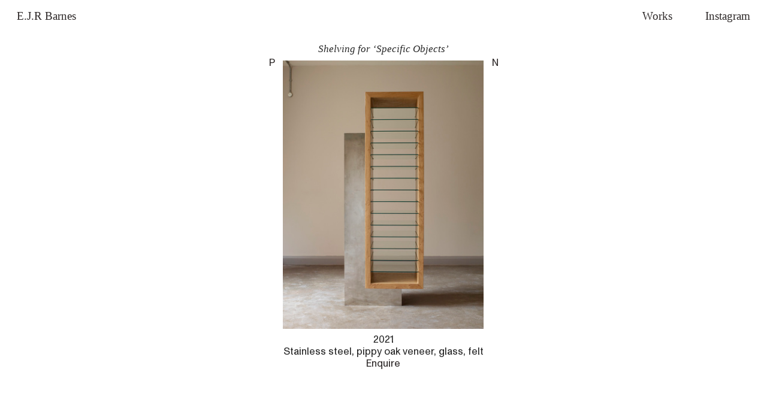

--- FILE ---
content_type: text/html; charset=UTF-8
request_url: https://ejrbarnes.com/Shelving
body_size: 76331
content:
<!DOCTYPE html>
<!-- 

        Running on cargo.site

-->
<html lang="en" data-predefined-style="true" data-css-presets="true" data-css-preset data-typography-preset>
	<head>
<script>
				var __cargo_context__ = 'live';
				var __cargo_js_ver__ = 'c=3583629657';
				var __cargo_maint__ = false;
				
				
			</script>
					<meta http-equiv="X-UA-Compatible" content="IE=edge,chrome=1">
		<meta http-equiv="Content-Type" content="text/html; charset=utf-8">
		<meta name="viewport" content="initial-scale=1.0, maximum-scale=1.0, user-scalable=no">
		
			<meta name="robots" content="index,follow">
		<title>Shelving — EJR BARNES </title>
		<meta name="description" content="Shelving for ‘Specific Objects’ P 2021 Stainless steel, pippy oak veneer, glass, felt Enquire N">
				<meta name="twitter:card" content="summary_large_image">
		<meta name="twitter:title" content="Shelving — EJR BARNES ">
		<meta name="twitter:description" content="Shelving for ‘Specific Objects’ P 2021 Stainless steel, pippy oak veneer, glass, felt Enquire N">
		<meta name="twitter:image" content="https://freight.cargo.site/w/1200/i/022dd664906636cf4c181711fc9e34d506fe3c01b3f7a2a1c1c3748dcfa753ee/210409_EJR52941.jpeg">
		<meta property="og:locale" content="en_US">
		<meta property="og:title" content="Shelving — EJR BARNES ">
		<meta property="og:description" content="Shelving for ‘Specific Objects’ P 2021 Stainless steel, pippy oak veneer, glass, felt Enquire N">
		<meta property="og:url" content="https://ejrbarnes.com/Shelving">
		<meta property="og:image" content="https://freight.cargo.site/w/1200/i/022dd664906636cf4c181711fc9e34d506fe3c01b3f7a2a1c1c3748dcfa753ee/210409_EJR52941.jpeg">
		<meta property="og:type" content="website">

		<link rel="preconnect" href="https://static.cargo.site" crossorigin>
		<link rel="preconnect" href="https://freight.cargo.site" crossorigin>
				<link rel="preconnect" href="https://type.cargo.site" crossorigin>

		<!--<link rel="preload" href="https://static.cargo.site/assets/social/IconFont-Regular-0.9.3.woff2" as="font" type="font/woff" crossorigin>-->

		

		<link href="https://freight.cargo.site/t/original/i/5065771923d71f8b7d908abce3218b3102784ac21cb47fcca9f6ca0a6a4b10d6/211216_EJR70995.ico" rel="shortcut icon">
		<link href="https://ejrbarnes.com/rss" rel="alternate" type="application/rss+xml" title="EJR BARNES  feed">

		<link href="https://ejrbarnes.com/stylesheet?c=3583629657&1725816413" id="member_stylesheet" rel="stylesheet" type="text/css" />
<style id="">@font-face{font-family:Icons;src:url(https://static.cargo.site/assets/social/IconFont-Regular-0.9.3.woff2);unicode-range:U+E000-E15C,U+F0000,U+FE0E}@font-face{font-family:Icons;src:url(https://static.cargo.site/assets/social/IconFont-Regular-0.9.3.woff2);font-weight:240;unicode-range:U+E000-E15C,U+F0000,U+FE0E}@font-face{font-family:Icons;src:url(https://static.cargo.site/assets/social/IconFont-Regular-0.9.3.woff2);unicode-range:U+E000-E15C,U+F0000,U+FE0E;font-weight:400}@font-face{font-family:Icons;src:url(https://static.cargo.site/assets/social/IconFont-Regular-0.9.3.woff2);unicode-range:U+E000-E15C,U+F0000,U+FE0E;font-weight:600}@font-face{font-family:Icons;src:url(https://static.cargo.site/assets/social/IconFont-Regular-0.9.3.woff2);unicode-range:U+E000-E15C,U+F0000,U+FE0E;font-weight:800}@font-face{font-family:Icons;src:url(https://static.cargo.site/assets/social/IconFont-Regular-0.9.3.woff2);unicode-range:U+E000-E15C,U+F0000,U+FE0E;font-style:italic}@font-face{font-family:Icons;src:url(https://static.cargo.site/assets/social/IconFont-Regular-0.9.3.woff2);unicode-range:U+E000-E15C,U+F0000,U+FE0E;font-weight:200;font-style:italic}@font-face{font-family:Icons;src:url(https://static.cargo.site/assets/social/IconFont-Regular-0.9.3.woff2);unicode-range:U+E000-E15C,U+F0000,U+FE0E;font-weight:400;font-style:italic}@font-face{font-family:Icons;src:url(https://static.cargo.site/assets/social/IconFont-Regular-0.9.3.woff2);unicode-range:U+E000-E15C,U+F0000,U+FE0E;font-weight:600;font-style:italic}@font-face{font-family:Icons;src:url(https://static.cargo.site/assets/social/IconFont-Regular-0.9.3.woff2);unicode-range:U+E000-E15C,U+F0000,U+FE0E;font-weight:800;font-style:italic}body.iconfont-loading,body.iconfont-loading *{color:transparent!important}body{-moz-osx-font-smoothing:grayscale;-webkit-font-smoothing:antialiased;-webkit-text-size-adjust:none}body.no-scroll{overflow:hidden}/*!
 * Content
 */.page{word-wrap:break-word}:focus{outline:0}.pointer-events-none{pointer-events:none}.pointer-events-auto{pointer-events:auto}.pointer-events-none .page_content .audio-player,.pointer-events-none .page_content .shop_product,.pointer-events-none .page_content a,.pointer-events-none .page_content audio,.pointer-events-none .page_content button,.pointer-events-none .page_content details,.pointer-events-none .page_content iframe,.pointer-events-none .page_content img,.pointer-events-none .page_content input,.pointer-events-none .page_content video{pointer-events:auto}.pointer-events-none .page_content *>a,.pointer-events-none .page_content>a{position:relative}s *{text-transform:inherit}#toolset{position:fixed;bottom:10px;right:10px;z-index:8}.mobile #toolset,.template_site_inframe #toolset{display:none}#toolset a{display:block;height:24px;width:24px;margin:0;padding:0;text-decoration:none;background:rgba(0,0,0,.2)}#toolset a:hover{background:rgba(0,0,0,.8)}[data-adminview] #toolset a,[data-adminview] #toolset_admin a{background:rgba(0,0,0,.04);pointer-events:none;cursor:default}#toolset_admin a:active{background:rgba(0,0,0,.7)}#toolset_admin a svg>*{transform:scale(1.1) translate(0,-.5px);transform-origin:50% 50%}#toolset_admin a svg{pointer-events:none;width:100%!important;height:auto!important}#following-container{overflow:auto;-webkit-overflow-scrolling:touch}#following-container iframe{height:100%;width:100%;position:absolute;top:0;left:0;right:0;bottom:0}:root{--following-width:-400px;--following-animation-duration:450ms}@keyframes following-open{0%{transform:translateX(0)}100%{transform:translateX(var(--following-width))}}@keyframes following-open-inverse{0%{transform:translateX(0)}100%{transform:translateX(calc(-1 * var(--following-width)))}}@keyframes following-close{0%{transform:translateX(var(--following-width))}100%{transform:translateX(0)}}@keyframes following-close-inverse{0%{transform:translateX(calc(-1 * var(--following-width)))}100%{transform:translateX(0)}}body.animate-left{animation:following-open var(--following-animation-duration);animation-fill-mode:both;animation-timing-function:cubic-bezier(.24,1,.29,1)}#following-container.animate-left{animation:following-close-inverse var(--following-animation-duration);animation-fill-mode:both;animation-timing-function:cubic-bezier(.24,1,.29,1)}#following-container.animate-left #following-frame{animation:following-close var(--following-animation-duration);animation-fill-mode:both;animation-timing-function:cubic-bezier(.24,1,.29,1)}body.animate-right{animation:following-close var(--following-animation-duration);animation-fill-mode:both;animation-timing-function:cubic-bezier(.24,1,.29,1)}#following-container.animate-right{animation:following-open-inverse var(--following-animation-duration);animation-fill-mode:both;animation-timing-function:cubic-bezier(.24,1,.29,1)}#following-container.animate-right #following-frame{animation:following-open var(--following-animation-duration);animation-fill-mode:both;animation-timing-function:cubic-bezier(.24,1,.29,1)}.slick-slider{position:relative;display:block;-moz-box-sizing:border-box;box-sizing:border-box;-webkit-user-select:none;-moz-user-select:none;-ms-user-select:none;user-select:none;-webkit-touch-callout:none;-khtml-user-select:none;-ms-touch-action:pan-y;touch-action:pan-y;-webkit-tap-highlight-color:transparent}.slick-list{position:relative;display:block;overflow:hidden;margin:0;padding:0}.slick-list:focus{outline:0}.slick-list.dragging{cursor:pointer;cursor:hand}.slick-slider .slick-list,.slick-slider .slick-track{transform:translate3d(0,0,0);will-change:transform}.slick-track{position:relative;top:0;left:0;display:block}.slick-track:after,.slick-track:before{display:table;content:'';width:1px;height:1px;margin-top:-1px;margin-left:-1px}.slick-track:after{clear:both}.slick-loading .slick-track{visibility:hidden}.slick-slide{display:none;float:left;height:100%;min-height:1px}[dir=rtl] .slick-slide{float:right}.content .slick-slide img{display:inline-block}.content .slick-slide img:not(.image-zoom){cursor:pointer}.content .scrub .slick-list,.content .scrub .slick-slide img:not(.image-zoom){cursor:ew-resize}body.slideshow-scrub-dragging *{cursor:ew-resize!important}.content .slick-slide img:not([src]),.content .slick-slide img[src='']{width:100%;height:auto}.slick-slide.slick-loading img{display:none}.slick-slide.dragging img{pointer-events:none}.slick-initialized .slick-slide{display:block}.slick-loading .slick-slide{visibility:hidden}.slick-vertical .slick-slide{display:block;height:auto;border:1px solid transparent}.slick-arrow.slick-hidden{display:none}.slick-arrow{position:absolute;z-index:9;width:0;top:0;height:100%;cursor:pointer;will-change:opacity;-webkit-transition:opacity 333ms cubic-bezier(.4,0,.22,1);transition:opacity 333ms cubic-bezier(.4,0,.22,1)}.slick-arrow.hidden{opacity:0}.slick-arrow svg{position:absolute;width:36px;height:36px;top:0;left:0;right:0;bottom:0;margin:auto;transform:translate(.25px,.25px)}.slick-arrow svg.right-arrow{transform:translate(.25px,.25px) scaleX(-1)}.slick-arrow svg:active{opacity:.75}.slick-arrow svg .arrow-shape{fill:none!important;stroke:#fff;stroke-linecap:square}.slick-arrow svg .arrow-outline{fill:none!important;stroke-width:2.5px;stroke:rgba(0,0,0,.6);stroke-linecap:square}.slick-arrow.slick-next{right:0;text-align:right}.slick-next svg,.wallpaper-navigation .slick-next svg{margin-right:10px}.mobile .slick-next svg{margin-right:10px}.slick-arrow.slick-prev{text-align:left}.slick-prev svg,.wallpaper-navigation .slick-prev svg{margin-left:10px}.mobile .slick-prev svg{margin-left:10px}.loading_animation{display:none;vertical-align:middle;z-index:15;line-height:0;pointer-events:none;border-radius:100%}.loading_animation.hidden{display:none}.loading_animation.pulsing{opacity:0;display:inline-block;animation-delay:.1s;-webkit-animation-delay:.1s;-moz-animation-delay:.1s;animation-duration:12s;animation-iteration-count:infinite;animation:fade-pulse-in .5s ease-in-out;-moz-animation:fade-pulse-in .5s ease-in-out;-webkit-animation:fade-pulse-in .5s ease-in-out;-webkit-animation-fill-mode:forwards;-moz-animation-fill-mode:forwards;animation-fill-mode:forwards}.loading_animation.pulsing.no-delay{animation-delay:0s;-webkit-animation-delay:0s;-moz-animation-delay:0s}.loading_animation div{border-radius:100%}.loading_animation div svg{max-width:100%;height:auto}.loading_animation div,.loading_animation div svg{width:20px;height:20px}.loading_animation.full-width svg{width:100%;height:auto}.loading_animation.full-width.big svg{width:100px;height:100px}.loading_animation div svg>*{fill:#ccc}.loading_animation div{-webkit-animation:spin-loading 12s ease-out;-webkit-animation-iteration-count:infinite;-moz-animation:spin-loading 12s ease-out;-moz-animation-iteration-count:infinite;animation:spin-loading 12s ease-out;animation-iteration-count:infinite}.loading_animation.hidden{display:none}[data-backdrop] .loading_animation{position:absolute;top:15px;left:15px;z-index:99}.loading_animation.position-absolute.middle{top:calc(50% - 10px);left:calc(50% - 10px)}.loading_animation.position-absolute.topleft{top:0;left:0}.loading_animation.position-absolute.middleright{top:calc(50% - 10px);right:1rem}.loading_animation.position-absolute.middleleft{top:calc(50% - 10px);left:1rem}.loading_animation.gray div svg>*{fill:#999}.loading_animation.gray-dark div svg>*{fill:#666}.loading_animation.gray-darker div svg>*{fill:#555}.loading_animation.gray-light div svg>*{fill:#ccc}.loading_animation.white div svg>*{fill:rgba(255,255,255,.85)}.loading_animation.blue div svg>*{fill:#698fff}.loading_animation.inline{display:inline-block;margin-bottom:.5ex}.loading_animation.inline.left{margin-right:.5ex}@-webkit-keyframes fade-pulse-in{0%{opacity:0}50%{opacity:.5}100%{opacity:1}}@-moz-keyframes fade-pulse-in{0%{opacity:0}50%{opacity:.5}100%{opacity:1}}@keyframes fade-pulse-in{0%{opacity:0}50%{opacity:.5}100%{opacity:1}}@-webkit-keyframes pulsate{0%{opacity:1}50%{opacity:0}100%{opacity:1}}@-moz-keyframes pulsate{0%{opacity:1}50%{opacity:0}100%{opacity:1}}@keyframes pulsate{0%{opacity:1}50%{opacity:0}100%{opacity:1}}@-webkit-keyframes spin-loading{0%{transform:rotate(0)}9%{transform:rotate(1050deg)}18%{transform:rotate(-1090deg)}20%{transform:rotate(-1080deg)}23%{transform:rotate(-1080deg)}28%{transform:rotate(-1095deg)}29%{transform:rotate(-1065deg)}34%{transform:rotate(-1080deg)}35%{transform:rotate(-1050deg)}40%{transform:rotate(-1065deg)}41%{transform:rotate(-1035deg)}44%{transform:rotate(-1035deg)}47%{transform:rotate(-2160deg)}50%{transform:rotate(-2160deg)}56%{transform:rotate(45deg)}60%{transform:rotate(45deg)}80%{transform:rotate(6120deg)}100%{transform:rotate(0)}}@keyframes spin-loading{0%{transform:rotate(0)}9%{transform:rotate(1050deg)}18%{transform:rotate(-1090deg)}20%{transform:rotate(-1080deg)}23%{transform:rotate(-1080deg)}28%{transform:rotate(-1095deg)}29%{transform:rotate(-1065deg)}34%{transform:rotate(-1080deg)}35%{transform:rotate(-1050deg)}40%{transform:rotate(-1065deg)}41%{transform:rotate(-1035deg)}44%{transform:rotate(-1035deg)}47%{transform:rotate(-2160deg)}50%{transform:rotate(-2160deg)}56%{transform:rotate(45deg)}60%{transform:rotate(45deg)}80%{transform:rotate(6120deg)}100%{transform:rotate(0)}}[grid-row]{align-items:flex-start;box-sizing:border-box;display:-webkit-box;display:-webkit-flex;display:-ms-flexbox;display:flex;-webkit-flex-wrap:wrap;-ms-flex-wrap:wrap;flex-wrap:wrap}[grid-col]{box-sizing:border-box}[grid-row] [grid-col].empty:after{content:"\0000A0";cursor:text}body.mobile[data-adminview=content-editproject] [grid-row] [grid-col].empty:after{display:none}[grid-col=auto]{-webkit-box-flex:1;-webkit-flex:1;-ms-flex:1;flex:1}[grid-col=x12]{width:100%}[grid-col=x11]{width:50%}[grid-col=x10]{width:33.33%}[grid-col=x9]{width:25%}[grid-col=x8]{width:20%}[grid-col=x7]{width:16.666666667%}[grid-col=x6]{width:14.285714286%}[grid-col=x5]{width:12.5%}[grid-col=x4]{width:11.111111111%}[grid-col=x3]{width:10%}[grid-col=x2]{width:9.090909091%}[grid-col=x1]{width:8.333333333%}[grid-col="1"]{width:8.33333%}[grid-col="2"]{width:16.66667%}[grid-col="3"]{width:25%}[grid-col="4"]{width:33.33333%}[grid-col="5"]{width:41.66667%}[grid-col="6"]{width:50%}[grid-col="7"]{width:58.33333%}[grid-col="8"]{width:66.66667%}[grid-col="9"]{width:75%}[grid-col="10"]{width:83.33333%}[grid-col="11"]{width:91.66667%}[grid-col="12"]{width:100%}body.mobile [grid-responsive] [grid-col]{width:100%;-webkit-box-flex:none;-webkit-flex:none;-ms-flex:none;flex:none}[data-ce-host=true][contenteditable=true] [grid-pad]{pointer-events:none}[data-ce-host=true][contenteditable=true] [grid-pad]>*{pointer-events:auto}[grid-pad="0"]{padding:0}[grid-pad="0.25"]{padding:.125rem}[grid-pad="0.5"]{padding:.25rem}[grid-pad="0.75"]{padding:.375rem}[grid-pad="1"]{padding:.5rem}[grid-pad="1.25"]{padding:.625rem}[grid-pad="1.5"]{padding:.75rem}[grid-pad="1.75"]{padding:.875rem}[grid-pad="2"]{padding:1rem}[grid-pad="2.5"]{padding:1.25rem}[grid-pad="3"]{padding:1.5rem}[grid-pad="3.5"]{padding:1.75rem}[grid-pad="4"]{padding:2rem}[grid-pad="5"]{padding:2.5rem}[grid-pad="6"]{padding:3rem}[grid-pad="7"]{padding:3.5rem}[grid-pad="8"]{padding:4rem}[grid-pad="9"]{padding:4.5rem}[grid-pad="10"]{padding:5rem}[grid-gutter="0"]{margin:0}[grid-gutter="0.5"]{margin:-.25rem}[grid-gutter="1"]{margin:-.5rem}[grid-gutter="1.5"]{margin:-.75rem}[grid-gutter="2"]{margin:-1rem}[grid-gutter="2.5"]{margin:-1.25rem}[grid-gutter="3"]{margin:-1.5rem}[grid-gutter="3.5"]{margin:-1.75rem}[grid-gutter="4"]{margin:-2rem}[grid-gutter="5"]{margin:-2.5rem}[grid-gutter="6"]{margin:-3rem}[grid-gutter="7"]{margin:-3.5rem}[grid-gutter="8"]{margin:-4rem}[grid-gutter="10"]{margin:-5rem}[grid-gutter="12"]{margin:-6rem}[grid-gutter="14"]{margin:-7rem}[grid-gutter="16"]{margin:-8rem}[grid-gutter="18"]{margin:-9rem}[grid-gutter="20"]{margin:-10rem}small{max-width:100%;text-decoration:inherit}img:not([src]),img[src='']{outline:1px solid rgba(177,177,177,.4);outline-offset:-1px;content:url([data-uri])}img.image-zoom{cursor:-webkit-zoom-in;cursor:-moz-zoom-in;cursor:zoom-in}#imprimatur{color:#333;font-size:10px;font-family:-apple-system,BlinkMacSystemFont,"Segoe UI",Roboto,Oxygen,Ubuntu,Cantarell,"Open Sans","Helvetica Neue",sans-serif,"Sans Serif",Icons;/*!System*/position:fixed;opacity:.3;right:-28px;bottom:160px;transform:rotate(270deg);-ms-transform:rotate(270deg);-webkit-transform:rotate(270deg);z-index:8;text-transform:uppercase;color:#999;opacity:.5;padding-bottom:2px;text-decoration:none}.mobile #imprimatur{display:none}bodycopy cargo-link a{font-family:-apple-system,BlinkMacSystemFont,"Segoe UI",Roboto,Oxygen,Ubuntu,Cantarell,"Open Sans","Helvetica Neue",sans-serif,"Sans Serif",Icons;/*!System*/font-size:12px;font-style:normal;font-weight:400;transform:rotate(270deg);text-decoration:none;position:fixed!important;right:-27px;bottom:100px;text-decoration:none;letter-spacing:normal;background:0 0;border:0;border-bottom:0;outline:0}/*! PhotoSwipe Default UI CSS by Dmitry Semenov | photoswipe.com | MIT license */.pswp--has_mouse .pswp__button--arrow--left,.pswp--has_mouse .pswp__button--arrow--right,.pswp__ui{visibility:visible}.pswp--minimal--dark .pswp__top-bar,.pswp__button{background:0 0}.pswp,.pswp__bg,.pswp__container,.pswp__img--placeholder,.pswp__zoom-wrap,.quick-view-navigation{-webkit-backface-visibility:hidden}.pswp__button{cursor:pointer;opacity:1;-webkit-appearance:none;transition:opacity .2s;-webkit-box-shadow:none;box-shadow:none}.pswp__button-close>svg{top:10px;right:10px;margin-left:auto}.pswp--touch .quick-view-navigation{display:none}.pswp__ui{-webkit-font-smoothing:auto;opacity:1;z-index:1550}.quick-view-navigation{will-change:opacity;-webkit-transition:opacity 333ms cubic-bezier(.4,0,.22,1);transition:opacity 333ms cubic-bezier(.4,0,.22,1)}.quick-view-navigation .pswp__group .pswp__button{pointer-events:auto}.pswp__button>svg{position:absolute;width:36px;height:36px}.quick-view-navigation .pswp__group:active svg{opacity:.75}.pswp__button svg .shape-shape{fill:#fff}.pswp__button svg .shape-outline{fill:#000}.pswp__button-prev>svg{top:0;bottom:0;left:10px;margin:auto}.pswp__button-next>svg{top:0;bottom:0;right:10px;margin:auto}.quick-view-navigation .pswp__group .pswp__button-prev{position:absolute;left:0;top:0;width:0;height:100%}.quick-view-navigation .pswp__group .pswp__button-next{position:absolute;right:0;top:0;width:0;height:100%}.quick-view-navigation .close-button,.quick-view-navigation .left-arrow,.quick-view-navigation .right-arrow{transform:translate(.25px,.25px)}.quick-view-navigation .right-arrow{transform:translate(.25px,.25px) scaleX(-1)}.pswp__button svg .shape-outline{fill:transparent!important;stroke:#000;stroke-width:2.5px;stroke-linecap:square}.pswp__button svg .shape-shape{fill:transparent!important;stroke:#fff;stroke-width:1.5px;stroke-linecap:square}.pswp__bg,.pswp__scroll-wrap,.pswp__zoom-wrap{width:100%;position:absolute}.quick-view-navigation .pswp__group .pswp__button-close{margin:0}.pswp__container,.pswp__item,.pswp__zoom-wrap{right:0;bottom:0;top:0;position:absolute;left:0}.pswp__ui--hidden .pswp__button{opacity:.001}.pswp__ui--hidden .pswp__button,.pswp__ui--hidden .pswp__button *{pointer-events:none}.pswp .pswp__ui.pswp__ui--displaynone{display:none}.pswp__element--disabled{display:none!important}/*! PhotoSwipe main CSS by Dmitry Semenov | photoswipe.com | MIT license */.pswp{position:fixed;display:none;height:100%;width:100%;top:0;left:0;right:0;bottom:0;margin:auto;-ms-touch-action:none;touch-action:none;z-index:9999999;-webkit-text-size-adjust:100%;line-height:initial;letter-spacing:initial;outline:0}.pswp img{max-width:none}.pswp--zoom-disabled .pswp__img{cursor:default!important}.pswp--animate_opacity{opacity:.001;will-change:opacity;-webkit-transition:opacity 333ms cubic-bezier(.4,0,.22,1);transition:opacity 333ms cubic-bezier(.4,0,.22,1)}.pswp--open{display:block}.pswp--zoom-allowed .pswp__img{cursor:-webkit-zoom-in;cursor:-moz-zoom-in;cursor:zoom-in}.pswp--zoomed-in .pswp__img{cursor:-webkit-grab;cursor:-moz-grab;cursor:grab}.pswp--dragging .pswp__img{cursor:-webkit-grabbing;cursor:-moz-grabbing;cursor:grabbing}.pswp__bg{left:0;top:0;height:100%;opacity:0;transform:translateZ(0);will-change:opacity}.pswp__scroll-wrap{left:0;top:0;height:100%}.pswp__container,.pswp__zoom-wrap{-ms-touch-action:none;touch-action:none}.pswp__container,.pswp__img{-webkit-user-select:none;-moz-user-select:none;-ms-user-select:none;user-select:none;-webkit-tap-highlight-color:transparent;-webkit-touch-callout:none}.pswp__zoom-wrap{-webkit-transform-origin:left top;-ms-transform-origin:left top;transform-origin:left top;-webkit-transition:-webkit-transform 222ms cubic-bezier(.4,0,.22,1);transition:transform 222ms cubic-bezier(.4,0,.22,1)}.pswp__bg{-webkit-transition:opacity 222ms cubic-bezier(.4,0,.22,1);transition:opacity 222ms cubic-bezier(.4,0,.22,1)}.pswp--animated-in .pswp__bg,.pswp--animated-in .pswp__zoom-wrap{-webkit-transition:none;transition:none}.pswp--hide-overflow .pswp__scroll-wrap,.pswp--hide-overflow.pswp{overflow:hidden}.pswp__img{position:absolute;width:auto;height:auto;top:0;left:0}.pswp__img--placeholder--blank{background:#222}.pswp--ie .pswp__img{width:100%!important;height:auto!important;left:0;top:0}.pswp__ui--idle{opacity:0}.pswp__error-msg{position:absolute;left:0;top:50%;width:100%;text-align:center;font-size:14px;line-height:16px;margin-top:-8px;color:#ccc}.pswp__error-msg a{color:#ccc;text-decoration:underline}.pswp__error-msg{font-family:-apple-system,BlinkMacSystemFont,"Segoe UI",Roboto,Oxygen,Ubuntu,Cantarell,"Open Sans","Helvetica Neue",sans-serif}.quick-view.mouse-down .iframe-item{pointer-events:none!important}.quick-view-caption-positioner{pointer-events:none;width:100%;height:100%}.quick-view-caption-wrapper{margin:auto;position:absolute;bottom:0;left:0;right:0}.quick-view-horizontal-align-left .quick-view-caption-wrapper{margin-left:0}.quick-view-horizontal-align-right .quick-view-caption-wrapper{margin-right:0}[data-quick-view-caption]{transition:.1s opacity ease-in-out;position:absolute;bottom:0;left:0;right:0}.quick-view-horizontal-align-left [data-quick-view-caption]{text-align:left}.quick-view-horizontal-align-right [data-quick-view-caption]{text-align:right}.quick-view-caption{transition:.1s opacity ease-in-out}.quick-view-caption>*{display:inline-block}.quick-view-caption *{pointer-events:auto}.quick-view-caption.hidden{opacity:0}.shop_product .dropdown_wrapper{flex:0 0 100%;position:relative}.shop_product select{appearance:none;-moz-appearance:none;-webkit-appearance:none;outline:0;-webkit-font-smoothing:antialiased;-moz-osx-font-smoothing:grayscale;cursor:pointer;border-radius:0;white-space:nowrap;overflow:hidden!important;text-overflow:ellipsis}.shop_product select.dropdown::-ms-expand{display:none}.shop_product a{cursor:pointer;border-bottom:none;text-decoration:none}.shop_product a.out-of-stock{pointer-events:none}body.audio-player-dragging *{cursor:ew-resize!important}.audio-player{display:inline-flex;flex:1 0 calc(100% - 2px);width:calc(100% - 2px)}.audio-player .button{height:100%;flex:0 0 3.3rem;display:flex}.audio-player .separator{left:3.3rem;height:100%}.audio-player .buffer{width:0%;height:100%;transition:left .3s linear,width .3s linear}.audio-player.seeking .buffer{transition:left 0s,width 0s}.audio-player.seeking{user-select:none;-webkit-user-select:none;cursor:ew-resize}.audio-player.seeking *{user-select:none;-webkit-user-select:none;cursor:ew-resize}.audio-player .bar{overflow:hidden;display:flex;justify-content:space-between;align-content:center;flex-grow:1}.audio-player .progress{width:0%;height:100%;transition:width .3s linear}.audio-player.seeking .progress{transition:width 0s}.audio-player .pause,.audio-player .play{cursor:pointer;height:100%}.audio-player .note-icon{margin:auto 0;order:2;flex:0 1 auto}.audio-player .title{white-space:nowrap;overflow:hidden;text-overflow:ellipsis;pointer-events:none;user-select:none;padding:.5rem 0 .5rem 1rem;margin:auto auto auto 0;flex:0 3 auto;min-width:0;width:100%}.audio-player .total-time{flex:0 1 auto;margin:auto 0}.audio-player .current-time,.audio-player .play-text{flex:0 1 auto;margin:auto 0}.audio-player .stream-anim{user-select:none;margin:auto auto auto 0}.audio-player .stream-anim span{display:inline-block}.audio-player .buffer,.audio-player .current-time,.audio-player .note-svg,.audio-player .play-text,.audio-player .separator,.audio-player .total-time{user-select:none;pointer-events:none}.audio-player .buffer,.audio-player .play-text,.audio-player .progress{position:absolute}.audio-player,.audio-player .bar,.audio-player .button,.audio-player .current-time,.audio-player .note-icon,.audio-player .pause,.audio-player .play,.audio-player .total-time{position:relative}body.mobile .audio-player,body.mobile .audio-player *{-webkit-touch-callout:none}#standalone-admin-frame{border:0;width:400px;position:absolute;right:0;top:0;height:100vh;z-index:99}body[standalone-admin=true] #standalone-admin-frame{transform:translate(0,0)}body[standalone-admin=true] .main_container{width:calc(100% - 400px)}body[standalone-admin=false] #standalone-admin-frame{transform:translate(100%,0)}body[standalone-admin=false] .main_container{width:100%}.toggle_standaloneAdmin{position:fixed;top:0;right:400px;height:40px;width:40px;z-index:999;cursor:pointer;background-color:rgba(0,0,0,.4)}.toggle_standaloneAdmin:active{opacity:.7}body[standalone-admin=false] .toggle_standaloneAdmin{right:0}.toggle_standaloneAdmin *{color:#fff;fill:#fff}.toggle_standaloneAdmin svg{padding:6px;width:100%;height:100%;opacity:.85}body[standalone-admin=false] .toggle_standaloneAdmin #close,body[standalone-admin=true] .toggle_standaloneAdmin #backdropsettings{display:none}.toggle_standaloneAdmin>div{width:100%;height:100%}#admin_toggle_button{position:fixed;top:50%;transform:translate(0,-50%);right:400px;height:36px;width:12px;z-index:999;cursor:pointer;background-color:rgba(0,0,0,.09);padding-left:2px;margin-right:5px}#admin_toggle_button .bar{content:'';background:rgba(0,0,0,.09);position:fixed;width:5px;bottom:0;top:0;z-index:10}#admin_toggle_button:active{background:rgba(0,0,0,.065)}#admin_toggle_button *{color:#fff;fill:#fff}#admin_toggle_button svg{padding:0;width:16px;height:36px;margin-left:1px;opacity:1}#admin_toggle_button svg *{fill:#fff;opacity:1}#admin_toggle_button[data-state=closed] .toggle_admin_close{display:none}#admin_toggle_button[data-state=closed],#admin_toggle_button[data-state=closed] .toggle_admin_open{width:20px;cursor:pointer;margin:0}#admin_toggle_button[data-state=closed] svg{margin-left:2px}#admin_toggle_button[data-state=open] .toggle_admin_open{display:none}select,select *{text-rendering:auto!important}b b{font-weight:inherit}*{-webkit-box-sizing:border-box;-moz-box-sizing:border-box;box-sizing:border-box}customhtml>*{position:relative;z-index:10}body,html{min-height:100vh;margin:0;padding:0}html{touch-action:manipulation;position:relative;background-color:#fff}.main_container{min-height:100vh;width:100%;overflow:hidden}.container{display:-webkit-box;display:-webkit-flex;display:-moz-box;display:-ms-flexbox;display:flex;-webkit-flex-wrap:wrap;-moz-flex-wrap:wrap;-ms-flex-wrap:wrap;flex-wrap:wrap;max-width:100%;width:100%;overflow:visible}.container{align-items:flex-start;-webkit-align-items:flex-start}.page{z-index:2}.page ul li>text-limit{display:block}.content,.content_container,.pinned{-webkit-flex:1 0 auto;-moz-flex:1 0 auto;-ms-flex:1 0 auto;flex:1 0 auto;max-width:100%}.content_container{width:100%}.content_container.full_height{min-height:100vh}.page_background{position:absolute;top:0;left:0;width:100%;height:100%}.page_container{position:relative;overflow:visible;width:100%}.backdrop{position:absolute;top:0;z-index:1;width:100%;height:100%;max-height:100vh}.backdrop>div{position:absolute;top:0;left:0;width:100%;height:100%;-webkit-backface-visibility:hidden;backface-visibility:hidden;transform:translate3d(0,0,0);contain:strict}[data-backdrop].backdrop>div[data-overflowing]{max-height:100vh;position:absolute;top:0;left:0}body.mobile [split-responsive]{display:flex;flex-direction:column}body.mobile [split-responsive] .container{width:100%;order:2}body.mobile [split-responsive] .backdrop{position:relative;height:50vh;width:100%;order:1}body.mobile [split-responsive] [data-auxiliary].backdrop{position:absolute;height:50vh;width:100%;order:1}.page{position:relative;z-index:2}img[data-align=left]{float:left}img[data-align=right]{float:right}[data-rotation]{transform-origin:center center}.content .page_content:not([contenteditable=true]) [data-draggable]{pointer-events:auto!important;backface-visibility:hidden}.preserve-3d{-moz-transform-style:preserve-3d;transform-style:preserve-3d}.content .page_content:not([contenteditable=true]) [data-draggable] iframe{pointer-events:none!important}.dragging-active iframe{pointer-events:none!important}.content .page_content:not([contenteditable=true]) [data-draggable]:active{opacity:1}.content .scroll-transition-fade{transition:transform 1s ease-in-out,opacity .8s ease-in-out}.content .scroll-transition-fade.below-viewport{opacity:0;transform:translateY(40px)}.mobile.full_width .page_container:not([split-layout]) .container_width{width:100%}[data-view=pinned_bottom] .bottom_pin_invisibility{visibility:hidden}.pinned{position:relative;width:100%}.pinned .page_container.accommodate:not(.fixed):not(.overlay){z-index:2}.pinned .page_container.overlay{position:absolute;z-index:4}.pinned .page_container.overlay.fixed{position:fixed}.pinned .page_container.overlay.fixed .page{max-height:100vh;-webkit-overflow-scrolling:touch}.pinned .page_container.overlay.fixed .page.allow-scroll{overflow-y:auto;overflow-x:hidden}.pinned .page_container.overlay.fixed .page.allow-scroll{align-items:flex-start;-webkit-align-items:flex-start}.pinned .page_container .page.allow-scroll::-webkit-scrollbar{width:0;background:0 0;display:none}.pinned.pinned_top .page_container.overlay{left:0;top:0}.pinned.pinned_bottom .page_container.overlay{left:0;bottom:0}div[data-container=set]:empty{margin-top:1px}.thumbnails{position:relative;z-index:1}[thumbnails=grid]{align-items:baseline}[thumbnails=justify] .thumbnail{box-sizing:content-box}[thumbnails][data-padding-zero] .thumbnail{margin-bottom:-1px}[thumbnails=montessori] .thumbnail{pointer-events:auto;position:absolute}[thumbnails] .thumbnail>a{display:block;text-decoration:none}[thumbnails=montessori]{height:0}[thumbnails][data-resizing],[thumbnails][data-resizing] *{cursor:nwse-resize}[thumbnails] .thumbnail .resize-handle{cursor:nwse-resize;width:26px;height:26px;padding:5px;position:absolute;opacity:.75;right:-1px;bottom:-1px;z-index:100}[thumbnails][data-resizing] .resize-handle{display:none}[thumbnails] .thumbnail .resize-handle svg{position:absolute;top:0;left:0}[thumbnails] .thumbnail .resize-handle:hover{opacity:1}[data-can-move].thumbnail .resize-handle svg .resize_path_outline{fill:#fff}[data-can-move].thumbnail .resize-handle svg .resize_path{fill:#000}[thumbnails=montessori] .thumbnail_sizer{height:0;width:100%;position:relative;padding-bottom:100%;pointer-events:none}[thumbnails] .thumbnail img{display:block;min-height:3px;margin-bottom:0}[thumbnails] .thumbnail img:not([src]),img[src=""]{margin:0!important;width:100%;min-height:3px;height:100%!important;position:absolute}[aspect-ratio="1x1"].thumb_image{height:0;padding-bottom:100%;overflow:hidden}[aspect-ratio="4x3"].thumb_image{height:0;padding-bottom:75%;overflow:hidden}[aspect-ratio="16x9"].thumb_image{height:0;padding-bottom:56.25%;overflow:hidden}[thumbnails] .thumb_image{width:100%;position:relative}[thumbnails][thumbnail-vertical-align=top]{align-items:flex-start}[thumbnails][thumbnail-vertical-align=middle]{align-items:center}[thumbnails][thumbnail-vertical-align=bottom]{align-items:baseline}[thumbnails][thumbnail-horizontal-align=left]{justify-content:flex-start}[thumbnails][thumbnail-horizontal-align=middle]{justify-content:center}[thumbnails][thumbnail-horizontal-align=right]{justify-content:flex-end}.thumb_image.default_image>svg{position:absolute;top:0;left:0;bottom:0;right:0;width:100%;height:100%}.thumb_image.default_image{outline:1px solid #ccc;outline-offset:-1px;position:relative}.mobile.full_width [data-view=Thumbnail] .thumbnails_width{width:100%}.content [data-draggable] a:active,.content [data-draggable] img:active{opacity:initial}.content .draggable-dragging{opacity:initial}[data-draggable].draggable_visible{visibility:visible}[data-draggable].draggable_hidden{visibility:hidden}.gallery_card [data-draggable],.marquee [data-draggable]{visibility:inherit}[data-draggable]{visibility:visible;background-color:rgba(0,0,0,.003)}#site_menu_panel_container .image-gallery:not(.initialized){height:0;padding-bottom:100%;min-height:initial}.image-gallery:not(.initialized){min-height:100vh;visibility:hidden;width:100%}.image-gallery .gallery_card img{display:block;width:100%;height:auto}.image-gallery .gallery_card{transform-origin:center}.image-gallery .gallery_card.dragging{opacity:.1;transform:initial!important}.image-gallery:not([image-gallery=slideshow]) .gallery_card iframe:only-child,.image-gallery:not([image-gallery=slideshow]) .gallery_card video:only-child{width:100%;height:100%;top:0;left:0;position:absolute}.image-gallery[image-gallery=slideshow] .gallery_card video[muted][autoplay]:not([controls]),.image-gallery[image-gallery=slideshow] .gallery_card video[muted][data-autoplay]:not([controls]){pointer-events:none}.image-gallery [image-gallery-pad="0"] video:only-child{object-fit:cover;height:calc(100% + 1px)}div.image-gallery>a,div.image-gallery>iframe,div.image-gallery>img,div.image-gallery>video{display:none}[image-gallery-row]{align-items:flex-start;box-sizing:border-box;display:-webkit-box;display:-webkit-flex;display:-ms-flexbox;display:flex;-webkit-flex-wrap:wrap;-ms-flex-wrap:wrap;flex-wrap:wrap}.image-gallery .gallery_card_image{width:100%;position:relative}[data-predefined-style=true] .image-gallery a.gallery_card{display:block;border:none}[image-gallery-col]{box-sizing:border-box}[image-gallery-col=x12]{width:100%}[image-gallery-col=x11]{width:50%}[image-gallery-col=x10]{width:33.33%}[image-gallery-col=x9]{width:25%}[image-gallery-col=x8]{width:20%}[image-gallery-col=x7]{width:16.666666667%}[image-gallery-col=x6]{width:14.285714286%}[image-gallery-col=x5]{width:12.5%}[image-gallery-col=x4]{width:11.111111111%}[image-gallery-col=x3]{width:10%}[image-gallery-col=x2]{width:9.090909091%}[image-gallery-col=x1]{width:8.333333333%}.content .page_content [image-gallery-pad].image-gallery{pointer-events:none}.content .page_content [image-gallery-pad].image-gallery .gallery_card_image>*,.content .page_content [image-gallery-pad].image-gallery .gallery_image_caption{pointer-events:auto}.content .page_content [image-gallery-pad="0"]{padding:0}.content .page_content [image-gallery-pad="0.25"]{padding:.125rem}.content .page_content [image-gallery-pad="0.5"]{padding:.25rem}.content .page_content [image-gallery-pad="0.75"]{padding:.375rem}.content .page_content [image-gallery-pad="1"]{padding:.5rem}.content .page_content [image-gallery-pad="1.25"]{padding:.625rem}.content .page_content [image-gallery-pad="1.5"]{padding:.75rem}.content .page_content [image-gallery-pad="1.75"]{padding:.875rem}.content .page_content [image-gallery-pad="2"]{padding:1rem}.content .page_content [image-gallery-pad="2.5"]{padding:1.25rem}.content .page_content [image-gallery-pad="3"]{padding:1.5rem}.content .page_content [image-gallery-pad="3.5"]{padding:1.75rem}.content .page_content [image-gallery-pad="4"]{padding:2rem}.content .page_content [image-gallery-pad="5"]{padding:2.5rem}.content .page_content [image-gallery-pad="6"]{padding:3rem}.content .page_content [image-gallery-pad="7"]{padding:3.5rem}.content .page_content [image-gallery-pad="8"]{padding:4rem}.content .page_content [image-gallery-pad="9"]{padding:4.5rem}.content .page_content [image-gallery-pad="10"]{padding:5rem}.content .page_content [image-gallery-gutter="0"]{margin:0}.content .page_content [image-gallery-gutter="0.5"]{margin:-.25rem}.content .page_content [image-gallery-gutter="1"]{margin:-.5rem}.content .page_content [image-gallery-gutter="1.5"]{margin:-.75rem}.content .page_content [image-gallery-gutter="2"]{margin:-1rem}.content .page_content [image-gallery-gutter="2.5"]{margin:-1.25rem}.content .page_content [image-gallery-gutter="3"]{margin:-1.5rem}.content .page_content [image-gallery-gutter="3.5"]{margin:-1.75rem}.content .page_content [image-gallery-gutter="4"]{margin:-2rem}.content .page_content [image-gallery-gutter="5"]{margin:-2.5rem}.content .page_content [image-gallery-gutter="6"]{margin:-3rem}.content .page_content [image-gallery-gutter="7"]{margin:-3.5rem}.content .page_content [image-gallery-gutter="8"]{margin:-4rem}.content .page_content [image-gallery-gutter="10"]{margin:-5rem}.content .page_content [image-gallery-gutter="12"]{margin:-6rem}.content .page_content [image-gallery-gutter="14"]{margin:-7rem}.content .page_content [image-gallery-gutter="16"]{margin:-8rem}.content .page_content [image-gallery-gutter="18"]{margin:-9rem}.content .page_content [image-gallery-gutter="20"]{margin:-10rem}[image-gallery=slideshow]:not(.initialized)>*{min-height:1px;opacity:0;min-width:100%}[image-gallery=slideshow][data-constrained-by=height] [image-gallery-vertical-align].slick-track{align-items:flex-start}[image-gallery=slideshow] img.image-zoom:active{opacity:initial}[image-gallery=slideshow].slick-initialized .gallery_card{pointer-events:none}[image-gallery=slideshow].slick-initialized .gallery_card.slick-current{pointer-events:auto}[image-gallery=slideshow] .gallery_card:not(.has_caption){line-height:0}.content .page_content [image-gallery=slideshow].image-gallery>*{pointer-events:auto}.content [image-gallery=slideshow].image-gallery.slick-initialized .gallery_card{overflow:hidden;margin:0;display:flex;flex-flow:row wrap;flex-shrink:0}.content [image-gallery=slideshow].image-gallery.slick-initialized .gallery_card.slick-current{overflow:visible}[image-gallery=slideshow] .gallery_image_caption{opacity:1;transition:opacity .3s;-webkit-transition:opacity .3s;width:100%;margin-left:auto;margin-right:auto;clear:both}[image-gallery-horizontal-align=left] .gallery_image_caption{text-align:left}[image-gallery-horizontal-align=middle] .gallery_image_caption{text-align:center}[image-gallery-horizontal-align=right] .gallery_image_caption{text-align:right}[image-gallery=slideshow][data-slideshow-in-transition] .gallery_image_caption{opacity:0;transition:opacity .3s;-webkit-transition:opacity .3s}[image-gallery=slideshow] .gallery_card_image{width:initial;margin:0;display:inline-block}[image-gallery=slideshow] .gallery_card img{margin:0;display:block}[image-gallery=slideshow][data-exploded]{align-items:flex-start;box-sizing:border-box;display:-webkit-box;display:-webkit-flex;display:-ms-flexbox;display:flex;-webkit-flex-wrap:wrap;-ms-flex-wrap:wrap;flex-wrap:wrap;justify-content:flex-start;align-content:flex-start}[image-gallery=slideshow][data-exploded] .gallery_card{padding:1rem;width:16.666%}[image-gallery=slideshow][data-exploded] .gallery_card_image{height:0;display:block;width:100%}[image-gallery=grid]{align-items:baseline}[image-gallery=grid] .gallery_card.has_caption .gallery_card_image{display:block}[image-gallery=grid] [image-gallery-pad="0"].gallery_card{margin-bottom:-1px}[image-gallery=grid] .gallery_card img{margin:0}[image-gallery=columns] .gallery_card img{margin:0}[image-gallery=justify]{align-items:flex-start}[image-gallery=justify] .gallery_card img{margin:0}[image-gallery=montessori][image-gallery-row]{display:block}[image-gallery=montessori] a.gallery_card,[image-gallery=montessori] div.gallery_card{position:absolute;pointer-events:auto}[image-gallery=montessori][data-can-move] .gallery_card,[image-gallery=montessori][data-can-move] .gallery_card .gallery_card_image,[image-gallery=montessori][data-can-move] .gallery_card .gallery_card_image>*{cursor:move}[image-gallery=montessori]{position:relative;height:0}[image-gallery=freeform] .gallery_card{position:relative}[image-gallery=freeform] [image-gallery-pad="0"].gallery_card{margin-bottom:-1px}[image-gallery-vertical-align]{display:flex;flex-flow:row wrap}[image-gallery-vertical-align].slick-track{display:flex;flex-flow:row nowrap}.image-gallery .slick-list{margin-bottom:-.3px}[image-gallery-vertical-align=top]{align-content:flex-start;align-items:flex-start}[image-gallery-vertical-align=middle]{align-items:center;align-content:center}[image-gallery-vertical-align=bottom]{align-content:flex-end;align-items:flex-end}[image-gallery-horizontal-align=left]{justify-content:flex-start}[image-gallery-horizontal-align=middle]{justify-content:center}[image-gallery-horizontal-align=right]{justify-content:flex-end}.image-gallery[data-resizing],.image-gallery[data-resizing] *{cursor:nwse-resize!important}.image-gallery .gallery_card .resize-handle,.image-gallery .gallery_card .resize-handle *{cursor:nwse-resize!important}.image-gallery .gallery_card .resize-handle{width:26px;height:26px;padding:5px;position:absolute;opacity:.75;right:-1px;bottom:-1px;z-index:10}.image-gallery[data-resizing] .resize-handle{display:none}.image-gallery .gallery_card .resize-handle svg{cursor:nwse-resize!important;position:absolute;top:0;left:0}.image-gallery .gallery_card .resize-handle:hover{opacity:1}[data-can-move].gallery_card .resize-handle svg .resize_path_outline{fill:#fff}[data-can-move].gallery_card .resize-handle svg .resize_path{fill:#000}[image-gallery=montessori] .thumbnail_sizer{height:0;width:100%;position:relative;padding-bottom:100%;pointer-events:none}#site_menu_button{display:block;text-decoration:none;pointer-events:auto;z-index:9;vertical-align:top;cursor:pointer;box-sizing:content-box;font-family:Icons}#site_menu_button.custom_icon{padding:0;line-height:0}#site_menu_button.custom_icon img{width:100%;height:auto}#site_menu_wrapper.disabled #site_menu_button{display:none}#site_menu_wrapper.mobile_only #site_menu_button{display:none}body.mobile #site_menu_wrapper.mobile_only:not(.disabled) #site_menu_button:not(.active){display:block}#site_menu_panel_container[data-type=cargo_menu] #site_menu_panel{display:block;position:fixed;top:0;right:0;bottom:0;left:0;z-index:10;cursor:default}.site_menu{pointer-events:auto;position:absolute;z-index:11;top:0;bottom:0;line-height:0;max-width:400px;min-width:300px;font-size:20px;text-align:left;background:rgba(20,20,20,.95);padding:20px 30px 90px 30px;overflow-y:auto;overflow-x:hidden;display:-webkit-box;display:-webkit-flex;display:-ms-flexbox;display:flex;-webkit-box-orient:vertical;-webkit-box-direction:normal;-webkit-flex-direction:column;-ms-flex-direction:column;flex-direction:column;-webkit-box-pack:start;-webkit-justify-content:flex-start;-ms-flex-pack:start;justify-content:flex-start}body.mobile #site_menu_wrapper .site_menu{-webkit-overflow-scrolling:touch;min-width:auto;max-width:100%;width:100%;padding:20px}#site_menu_wrapper[data-sitemenu-position=bottom-left] #site_menu,#site_menu_wrapper[data-sitemenu-position=top-left] #site_menu{left:0}#site_menu_wrapper[data-sitemenu-position=bottom-right] #site_menu,#site_menu_wrapper[data-sitemenu-position=top-right] #site_menu{right:0}#site_menu_wrapper[data-type=page] .site_menu{right:0;left:0;width:100%;padding:0;margin:0;background:0 0}.site_menu_wrapper.open .site_menu{display:block}.site_menu div{display:block}.site_menu a{text-decoration:none;display:inline-block;color:rgba(255,255,255,.75);max-width:100%;overflow:hidden;white-space:nowrap;text-overflow:ellipsis;line-height:1.4}.site_menu div a.active{color:rgba(255,255,255,.4)}.site_menu div.set-link>a{font-weight:700}.site_menu div.hidden{display:none}.site_menu .close{display:block;position:absolute;top:0;right:10px;font-size:60px;line-height:50px;font-weight:200;color:rgba(255,255,255,.4);cursor:pointer;user-select:none}#site_menu_panel_container .page_container{position:relative;overflow:hidden;background:0 0;z-index:2}#site_menu_panel_container .site_menu_page_wrapper{position:fixed;top:0;left:0;overflow-y:auto;-webkit-overflow-scrolling:touch;height:100%;width:100%;z-index:100}#site_menu_panel_container .site_menu_page_wrapper .backdrop{pointer-events:none}#site_menu_panel_container #site_menu_page_overlay{position:fixed;top:0;right:0;bottom:0;left:0;cursor:default;z-index:1}#shop_button{display:block;text-decoration:none;pointer-events:auto;z-index:9;vertical-align:top;cursor:pointer;box-sizing:content-box;font-family:Icons}#shop_button.custom_icon{padding:0;line-height:0}#shop_button.custom_icon img{width:100%;height:auto}#shop_button.disabled{display:none}.loading[data-loading]{display:none;position:fixed;bottom:8px;left:8px;z-index:100}.new_site_button_wrapper{font-size:1.8rem;font-weight:400;color:rgba(0,0,0,.85);font-family:-apple-system,BlinkMacSystemFont,'Segoe UI',Roboto,Oxygen,Ubuntu,Cantarell,'Open Sans','Helvetica Neue',sans-serif,'Sans Serif',Icons;font-style:normal;line-height:1.4;color:#fff;position:fixed;bottom:0;right:0;z-index:999}body.template_site #toolset{display:none!important}body.mobile .new_site_button{display:none}.new_site_button{display:flex;height:44px;cursor:pointer}.new_site_button .plus{width:44px;height:100%}.new_site_button .plus svg{width:100%;height:100%}.new_site_button .plus svg line{stroke:#000;stroke-width:2px}.new_site_button .plus:after,.new_site_button .plus:before{content:'';width:30px;height:2px}.new_site_button .text{background:#0fce83;display:none;padding:7.5px 15px 7.5px 15px;height:100%;font-size:20px;color:#222}.new_site_button:active{opacity:.8}.new_site_button.show_full .text{display:block}.new_site_button.show_full .plus{display:none}html:not(.admin-wrapper) .template_site #confirm_modal [data-progress] .progress-indicator:after{content:'Generating Site...';padding:7.5px 15px;right:-200px;color:#000}bodycopy svg.marker-overlay,bodycopy svg.marker-overlay *{transform-origin:0 0;-webkit-transform-origin:0 0;box-sizing:initial}bodycopy svg#svgroot{box-sizing:initial}bodycopy svg.marker-overlay{padding:inherit;position:absolute;left:0;top:0;width:100%;height:100%;min-height:1px;overflow:visible;pointer-events:none;z-index:999}bodycopy svg.marker-overlay *{pointer-events:initial}bodycopy svg.marker-overlay text{letter-spacing:initial}bodycopy svg.marker-overlay a{cursor:pointer}.marquee:not(.torn-down){overflow:hidden;width:100%;position:relative;padding-bottom:.25em;padding-top:.25em;margin-bottom:-.25em;margin-top:-.25em;contain:layout}.marquee .marquee_contents{will-change:transform;display:flex;flex-direction:column}.marquee[behavior][direction].torn-down{white-space:normal}.marquee[behavior=bounce] .marquee_contents{display:block;float:left;clear:both}.marquee[behavior=bounce] .marquee_inner{display:block}.marquee[behavior=bounce][direction=vertical] .marquee_contents{width:100%}.marquee[behavior=bounce][direction=diagonal] .marquee_inner:last-child,.marquee[behavior=bounce][direction=vertical] .marquee_inner:last-child{position:relative;visibility:hidden}.marquee[behavior=bounce][direction=horizontal],.marquee[behavior=scroll][direction=horizontal]{white-space:pre}.marquee[behavior=scroll][direction=horizontal] .marquee_contents{display:inline-flex;white-space:nowrap;min-width:100%}.marquee[behavior=scroll][direction=horizontal] .marquee_inner{min-width:100%}.marquee[behavior=scroll] .marquee_inner:first-child{will-change:transform;position:absolute;width:100%;top:0;left:0}.cycle{display:none}</style>
<script type="text/json" data-set="defaults" >{"current_offset":0,"current_page":1,"cargo_url":"ejrbarneswip","is_domain":true,"is_mobile":false,"is_tablet":false,"is_phone":false,"api_path":"https:\/\/ejrbarnes.com\/_api","is_editor":false,"is_template":false,"is_direct_link":true,"direct_link_pid":28063044}</script>
<script type="text/json" data-set="DisplayOptions" >{"user_id":1538556,"pagination_count":24,"title_in_project":true,"disable_project_scroll":false,"learning_cargo_seen":true,"resource_url":null,"use_sets":null,"sets_are_clickable":null,"set_links_position":null,"sticky_pages":null,"total_projects":0,"slideshow_responsive":false,"slideshow_thumbnails_header":true,"layout_options":{"content_position":"center_cover","content_width":"69","content_margin":"5","main_margin":"10","text_alignment":"text_center","vertical_position":"vertical_top","bgcolor":"rgba(255, 255, 255, 1)","WebFontConfig":{"system":{"families":{"Times New Roman":{"variants":["n4","i4","n7","i7"]},"Helvetica Neue":{"variants":["n4","i4","n7","i7"]},"-apple-system":{"variants":["n4"]},"sans-serif":{"variants":["n4"]}}},"cargo":{"families":{"Monument Grotesk Variable":{"variants":["n2","n3","n4","n5","n7","n8","n9","n10","i4"]}}}},"links_orientation":"links_horizontal","viewport_size":"phone","mobile_zoom":"17","mobile_view":"desktop","mobile_padding":"-3","mobile_formatting":false,"width_unit":"rem","text_width":"66","is_feed":false,"limit_vertical_images":true,"image_zoom":false,"mobile_images_full_width":true,"responsive_columns":"1","responsive_thumbnails_padding":"0.7","enable_sitemenu":false,"sitemenu_mobileonly":false,"menu_position":"top-left","sitemenu_option":"cargo_menu","responsive_row_height":"75","advanced_padding_enabled":false,"main_margin_top":"10","main_margin_right":"10","main_margin_bottom":"10","main_margin_left":"10","mobile_pages_full_width":true,"scroll_transition":true,"image_full_zoom":false,"quick_view_height":"100","quick_view_width":"100","quick_view_alignment":"quick_view_center_center","advanced_quick_view_padding_enabled":false,"quick_view_padding":"0","quick_view_padding_top":"0","quick_view_padding_bottom":"0","quick_view_padding_left":"0","quick_view_padding_right":"0","quick_content_alignment":"quick_content_center_center","close_quick_view_on_scroll":true,"show_quick_view_ui":true,"quick_view_bgcolor":"transparent","quick_view_caption":true},"element_sort":{"no-group":[{"name":"Navigation","isActive":true},{"name":"Header Text","isActive":true},{"name":"Content","isActive":true},{"name":"Header Image","isActive":false}]},"site_menu_options":{"display_type":"page","enable":false,"mobile_only":true,"position":"top-right","single_page_id":"26567828","icon":"\ue131","show_homepage":true,"single_page_url":"Menu","custom_icon":false,"overlay_sitemenu_page":false},"ecommerce_options":{"enable_ecommerce_button":false,"shop_button_position":"top-right","shop_icon":"text","custom_icon":false,"shop_icon_text":"Cart &lt;(#)&gt;","icon":"","enable_geofencing":false,"enabled_countries":["AF","AX","AL","DZ","AS","AD","AO","AI","AQ","AG","AR","AM","AW","AU","AT","AZ","BS","BH","BD","BB","BY","BE","BZ","BJ","BM","BT","BO","BQ","BA","BW","BV","BR","IO","BN","BG","BF","BI","KH","CM","CA","CV","KY","CF","TD","CL","CN","CX","CC","CO","KM","CG","CD","CK","CR","CI","HR","CU","CW","CY","CZ","DK","DJ","DM","DO","EC","EG","SV","GQ","ER","EE","ET","FK","FO","FJ","FI","FR","GF","PF","TF","GA","GM","GE","DE","GH","GI","GR","GL","GD","GP","GU","GT","GG","GN","GW","GY","HT","HM","VA","HN","HK","HU","IS","IN","ID","IR","IQ","IE","IM","IL","IT","JM","JP","JE","JO","KZ","KE","KI","KP","KR","KW","KG","LA","LV","LB","LS","LR","LY","LI","LT","LU","MO","MK","MG","MW","MY","MV","ML","MT","MH","MQ","MR","MU","YT","MX","FM","MD","MC","MN","ME","MS","MA","MZ","MM","NA","NR","NP","NL","NC","NZ","NI","NE","NG","NU","NF","MP","NO","OM","PK","PW","PS","PA","PG","PY","PE","PH","PN","PL","PT","PR","QA","RE","RO","RU","RW","BL","SH","KN","LC","MF","PM","VC","WS","SM","ST","SA","SN","RS","SC","SL","SG","SX","SK","SI","SB","SO","ZA","GS","SS","ES","LK","SD","SR","SJ","SZ","SE","CH","SY","TW","TJ","TZ","TH","TL","TG","TK","TO","TT","TN","TR","TM","TC","TV","UG","UA","AE","GB","US","UM","UY","UZ","VU","VE","VN","VG","VI","WF","EH","YE","ZM","ZW"]}}</script>
<script type="text/json" data-set="Site" >{"id":"1538556","direct_link":"https:\/\/ejrbarnes.com","display_url":"ejrbarnes.com","site_url":"ejrbarneswip","account_shop_id":null,"has_ecommerce":false,"has_shop":false,"ecommerce_key_public":null,"cargo_spark_button":false,"following_url":null,"website_title":"EJR BARNES ","meta_tags":"","meta_description":"","meta_head":"","homepage_id":"26555960","css_url":"https:\/\/ejrbarnes.com\/stylesheet","rss_url":"https:\/\/ejrbarnes.com\/rss","js_url":"\/_jsapps\/design\/design.js","favicon_url":"https:\/\/freight.cargo.site\/t\/original\/i\/5065771923d71f8b7d908abce3218b3102784ac21cb47fcca9f6ca0a6a4b10d6\/211216_EJR70995.ico","home_url":"https:\/\/cargo.site","auth_url":"https:\/\/cargo.site","profile_url":null,"profile_width":0,"profile_height":0,"social_image_url":null,"social_width":0,"social_height":0,"social_description":"Cargo","social_has_image":false,"social_has_description":false,"site_menu_icon":null,"site_menu_has_image":false,"custom_html":"<customhtml><\/customhtml>","filter":null,"is_editor":false,"use_hi_res":false,"hiq":null,"progenitor_site":"object","files":[],"resource_url":"ejrbarnes.com\/_api\/v0\/site\/1538556"}</script>
<script type="text/json" data-set="ScaffoldingData" >{"id":0,"title":"EJR BARNES ","project_url":0,"set_id":0,"is_homepage":false,"pin":false,"is_set":true,"in_nav":false,"stack":false,"sort":0,"index":0,"page_count":3,"pin_position":null,"thumbnail_options":null,"pages":[{"id":36654057,"title":"HOME","project_url":"HOME-1","set_id":0,"is_homepage":false,"pin":false,"is_set":true,"in_nav":false,"stack":false,"sort":0,"index":0,"page_count":0,"pin_position":null,"thumbnail_options":null,"pages":[{"id":28054437,"site_id":1538556,"project_url":"Mobile","direct_link":"https:\/\/ejrbarnes.com\/Mobile","type":"page","title":"Mobile ","title_no_html":"Mobile ","tags":"","display":false,"pin":true,"pin_options":{"position":"top","overlay":true,"exclude_desktop":true,"fixed":true},"in_nav":false,"is_homepage":false,"backdrop_enabled":false,"is_set":false,"stack":false,"excerpt":"EJR Barnes, B. 1991, \nis an artist and designer based in London. For further information and pricing, please be in touch.Elliot@ejrbarnes.com\n\n\n\n\n\n\n\n\n\nFaux Ellipse...","content":"<div style=\"text-align: left;\">EJR Barnes, <i>B. 1991<\/i>, \nis an artist and designer based in London. For further information and pricing, please be in touch.<\/div><div style=\"text-align: left\"><i><a href=\"mailto:Elliot@ejrbarnes.com\">Elliot@ejrbarnes.com<\/a><\/i><\/div>\n<br><br><div class=\"image-gallery\" data-gallery=\"%7B%22mode_id%22%3A6%2C%22gallery_instance_id%22%3A44%2C%22name%22%3A%22Slideshow%22%2C%22path%22%3A%22slideshow%22%2C%22data%22%3A%7B%22autoplay%22%3Afalse%2C%22autoplaySpeed%22%3A2.5%2C%22speed%22%3A%220%22%2C%22arrows%22%3Afalse%2C%22transition-type%22%3A%22slide%22%2C%22constrain_height%22%3Atrue%2C%22image_vertical_align%22%3A%22middle%22%2C%22image_horizontal_align%22%3A%22middle%22%2C%22image_alignment%22%3A%22image_middle_middle%22%2C%22mobile_data%22%3A%7B%22separate_mobile_view%22%3Afalse%7D%2C%22meta_data%22%3A%7B%7D%2C%22captions%22%3Atrue%7D%7D\">\n<img width=\"4496\" height=\"6000\" width_o=\"4496\" height_o=\"6000\" data-src=\"https:\/\/freight.cargo.site\/t\/original\/i\/565dd06f98039db4aedac2a8cb8c44f13073bb1c30afbae69e61ac05f514fe9c\/240625_EJR_TABLES103685-copy.jpg\" data-mid=\"221403419\" border=\"0\" alt=\"1\/4\" data-caption=\"1\/4\"\/>\n<img width=\"4496\" height=\"6000\" width_o=\"4496\" height_o=\"6000\" data-src=\"https:\/\/freight.cargo.site\/t\/original\/i\/01e21237ccd92f7d94622024ff091fd7b2bfbd237865916e063d7563e103a7f6\/240625_EJR_TABLES103694-copy.jpg\" data-mid=\"221403427\" border=\"0\" alt=\"2\/4\" data-caption=\"2\/4\"\/>\n<img width=\"4496\" height=\"6000\" width_o=\"4496\" height_o=\"6000\" data-src=\"https:\/\/freight.cargo.site\/t\/original\/i\/698f563d7d687df2f44af32b68dce45529ad4d4ea3e0c25f9ccb64d27b98d0fc\/240625_EJR_TABLES103702-copy.jpg\" data-mid=\"221403428\" border=\"0\" alt=\"3\/4\" data-caption=\"3\/4\"\/>\n<img width=\"4496\" height=\"6000\" width_o=\"4496\" height_o=\"6000\" data-src=\"https:\/\/freight.cargo.site\/t\/original\/i\/7e79f91c1d9fa84f4b855cdaa52ea946c49c3361296d7abfa8dc3c973b6685db\/240625_EJR_TABLES103696-copy.jpg\" data-mid=\"221403430\" border=\"0\" alt=\"4\/4\" data-caption=\"4\/4\"\/>\n<\/div><br>\nFaux Ellipse Table, 2024<br>\n<br><h1>Medium Density Fibreboard, <br>\nStainless \nSteel, Concrete, Hardware. <br><i>Marble painting by Georgia Merritt<\/i><\/h1><br>\n<br>\n\n\n<br>\n<div class=\"image-gallery\" data-gallery=\"%7B%22mode_id%22%3A6%2C%22gallery_instance_id%22%3A43%2C%22name%22%3A%22Slideshow%22%2C%22path%22%3A%22slideshow%22%2C%22data%22%3A%7B%22autoplay%22%3Afalse%2C%22autoplaySpeed%22%3A2.5%2C%22speed%22%3A%220%22%2C%22arrows%22%3Afalse%2C%22transition-type%22%3A%22slide%22%2C%22constrain_height%22%3Atrue%2C%22image_vertical_align%22%3A%22middle%22%2C%22image_horizontal_align%22%3A%22middle%22%2C%22image_alignment%22%3A%22image_middle_middle%22%2C%22mobile_data%22%3A%7B%22separate_mobile_view%22%3Afalse%7D%2C%22meta_data%22%3A%7B%7D%2C%22captions%22%3Atrue%7D%7D\">\n<img width=\"4496\" height=\"6000\" width_o=\"4496\" height_o=\"6000\" data-src=\"https:\/\/freight.cargo.site\/t\/original\/i\/5aad8365a300defda5509e35e56881252040a19201fa59835a3db1541c1e1d35\/240625_EJR_TABLES103639-copy.jpg\" data-mid=\"221403373\" border=\"0\" alt=\"1\/6\" data-caption=\"1\/6\"\/>\n<img width=\"4496\" height=\"6000\" width_o=\"4496\" height_o=\"6000\" data-src=\"https:\/\/freight.cargo.site\/t\/original\/i\/6c02cb5703830ed795632c316a472ca9be58d6ea523ba74b85f9ae0f25c04547\/240625_EJR_TABLES103653-copy.jpg\" data-mid=\"221403376\" border=\"0\" alt=\"2\/6\" data-caption=\"2\/6\"\/>\n<img width=\"4496\" height=\"6000\" width_o=\"4496\" height_o=\"6000\" data-src=\"https:\/\/freight.cargo.site\/t\/original\/i\/c450f0acd4456b6c7f5f28a93f7406eed39e3f06f372ae0c7bd5b0f9ef83f714\/240625_EJR_TABLES103652-copy.jpg\" data-mid=\"221403379\" border=\"0\" alt=\"3\/6\" data-caption=\"3\/6\"\/>\n<img width=\"4496\" height=\"6000\" width_o=\"4496\" height_o=\"6000\" data-src=\"https:\/\/freight.cargo.site\/t\/original\/i\/a94acbca1a0fac788b42d6a2c43becdb960ef601a4f18eaa93472b634fe07a98\/240625_EJR_TABLES103669-copy.jpg\" data-mid=\"221403377\" border=\"0\" alt=\"4\/6\" data-caption=\"4\/6\"\/>\n<img width=\"4496\" height=\"6000\" width_o=\"4496\" height_o=\"6000\" data-src=\"https:\/\/freight.cargo.site\/t\/original\/i\/d6eead9c817956c5fd2616cea8b9ca20aa554b684f7fda986f4ad4482efc5761\/240625_EJR_TABLES103672-copy.jpg\" data-mid=\"221403380\" border=\"0\" alt=\"5\/6\" data-caption=\"5\/6\"\/>\n<img width=\"4496\" height=\"6000\" width_o=\"4496\" height_o=\"6000\" data-src=\"https:\/\/freight.cargo.site\/t\/original\/i\/30f8f04e356d97afe288df94c567b0fabcb9758db66d8e10cdfdff08ef73dfa4\/240625_EJR_TABLES103656-copy.jpg\" data-mid=\"221403381\" border=\"0\" alt=\"6\/6\" data-caption=\"6\/6\"\/>\n<\/div><br>\nFrame Set Macchiavecchia Table, 2024<br>\n<br><h1>Macchiavecchia, Stainless Steel, <br>Plywood, Hardware.<\/h1><br>\n<br>\n\n<br>\n<div class=\"image-gallery\" data-gallery=\"%7B%22mode_id%22%3A6%2C%22gallery_instance_id%22%3A42%2C%22name%22%3A%22Slideshow%22%2C%22path%22%3A%22slideshow%22%2C%22data%22%3A%7B%22autoplay%22%3Afalse%2C%22autoplaySpeed%22%3A2.5%2C%22speed%22%3A%220%22%2C%22arrows%22%3Afalse%2C%22transition-type%22%3A%22slide%22%2C%22constrain_height%22%3Atrue%2C%22image_vertical_align%22%3A%22middle%22%2C%22image_horizontal_align%22%3A%22middle%22%2C%22image_alignment%22%3A%22image_middle_middle%22%2C%22mobile_data%22%3A%7B%22separate_mobile_view%22%3Afalse%7D%2C%22meta_data%22%3A%7B%7D%2C%22captions%22%3Atrue%7D%7D\">\n<img width=\"2000\" height=\"2000\" width_o=\"2000\" height_o=\"2000\" data-src=\"https:\/\/freight.cargo.site\/t\/original\/i\/14755a7b49add39438fdb1128ed1fa1e206708954fa0c3ded369fddca7f3af7e\/Emma_Scully_10032023-157-Edit_LR.jpg\" data-mid=\"221403337\" border=\"0\" alt=\"1\/9\" data-caption=\"1\/9\"\/>\n<img width=\"2000\" height=\"2000\" width_o=\"2000\" height_o=\"2000\" data-src=\"https:\/\/freight.cargo.site\/t\/original\/i\/69f08e4816f0968910b61bb4ddc4d300400884acc9a6f32680d275c73f5ca155\/Emma_Scully_10032023_Inventory_A_1_LR.jpg\" data-mid=\"221403341\" border=\"0\" alt=\"2\/9\" data-caption=\"2\/9\"\/>\n<img width=\"2000\" height=\"2000\" width_o=\"2000\" height_o=\"2000\" data-src=\"https:\/\/freight.cargo.site\/t\/original\/i\/c174652b7f0bad07f907114b6c153174e4fb7498c37ffbe71655115fbd988e27\/Emma_Scully_10032023_Inventory_A_2_LR.jpg\" data-mid=\"221403342\" border=\"0\" alt=\"3\/9\" data-caption=\"3\/9\"\/>\n<img width=\"2000\" height=\"2000\" width_o=\"2000\" height_o=\"2000\" data-src=\"https:\/\/freight.cargo.site\/t\/original\/i\/9f1c4599f10b90abe94eb5c299024e163922907509ffbb6592555d804080d897\/Emma_Scully_10032023_Inventory_A_3_LR.jpg\" data-mid=\"221403344\" border=\"0\" alt=\"4\/9\" data-caption=\"4\/9\"\/>\n<img width=\"2000\" height=\"2000\" width_o=\"2000\" height_o=\"2000\" data-src=\"https:\/\/freight.cargo.site\/t\/original\/i\/bd745de00491b532c1b32d9da599d3a2dc564767156ab38382d82b067cb7ee53\/Emma_Scully_10032023_Inventory_A_4_LR.jpg\" data-mid=\"221403346\" border=\"0\" alt=\"5\/9\" data-caption=\"5\/9\"\/>\n<img width=\"2000\" height=\"2000\" width_o=\"2000\" height_o=\"2000\" data-src=\"https:\/\/freight.cargo.site\/t\/original\/i\/c71e903b7ef6ba90294cc3fed733579b672a5da94af03086f05736a7e0dfa06f\/Emma_Scully_10032023_Inventory_B_2_LR.jpg\" data-mid=\"221403347\" border=\"0\" alt=\"6\/9\" data-caption=\"6\/9\"\/>\n<img width=\"2000\" height=\"2000\" width_o=\"2000\" height_o=\"2000\" data-src=\"https:\/\/freight.cargo.site\/t\/original\/i\/974c08135f394c67d2abf591d9948fe58fb0b29b8b6e6681fb33554f95542831\/Emma_Scully_10032023_Inventory_B_1_LR.jpg\" data-mid=\"221403348\" border=\"0\" alt=\"7\/9\" data-caption=\"7\/9\"\/>\n<img width=\"2000\" height=\"2000\" width_o=\"2000\" height_o=\"2000\" data-src=\"https:\/\/freight.cargo.site\/t\/original\/i\/4f77c794529eb247407241ac6f8536bf8b2a0c5ad4254838481b450375802113\/Emma_Scully_10032023_Inventory_B_3_LR.jpg\" data-mid=\"221403351\" border=\"0\" alt=\"8\/9\" data-caption=\"8\/9\"\/>\n<img width=\"2000\" height=\"2000\" width_o=\"2000\" height_o=\"2000\" data-src=\"https:\/\/freight.cargo.site\/t\/original\/i\/cbcdfea70def5f3dedc57bd61157adf5c8aad2dfd05bbd02ca0c7b697d32ca8b\/Emma_Scully_10032023_Inventory_B_4_LR.jpg\" data-mid=\"221403353\" border=\"0\" alt=\"9\/9\" data-caption=\"9\/9\"\/>\n<\/div><br>\n\u2018Low Punch\u2019&amp;\u2018Long Punch\u2019<br>Side Tables, 2023<br>\n<br><h1>Lacquered fibreboard, stainless steel, <br>cast aluminium, mirrored glass.<\/h1><br>\n<br>\n<br>\n<div class=\"image-gallery\" data-gallery=\"%7B%22mode_id%22%3A6%2C%22gallery_instance_id%22%3A41%2C%22name%22%3A%22Slideshow%22%2C%22path%22%3A%22slideshow%22%2C%22data%22%3A%7B%22autoplay%22%3Afalse%2C%22autoplaySpeed%22%3A2.5%2C%22speed%22%3A%220%22%2C%22arrows%22%3Afalse%2C%22transition-type%22%3A%22slide%22%2C%22constrain_height%22%3Atrue%2C%22image_vertical_align%22%3A%22middle%22%2C%22image_horizontal_align%22%3A%22middle%22%2C%22image_alignment%22%3A%22image_middle_middle%22%2C%22mobile_data%22%3A%7B%22separate_mobile_view%22%3Afalse%7D%2C%22meta_data%22%3A%7B%7D%2C%22captions%22%3Atrue%7D%7D\">\n<img width=\"2000\" height=\"2000\" width_o=\"2000\" height_o=\"2000\" data-src=\"https:\/\/freight.cargo.site\/t\/original\/i\/8878835366b6da8b0b01d2b15c654d0c2d18ed123daf04f55f06162dd80a040a\/Emma_Scully_10032023_Inventory_J_4_LR.jpg\" data-mid=\"221403285\" border=\"0\" alt=\"1\/4\" data-caption=\"1\/4\"\/>\n<img width=\"1998\" height=\"2000\" width_o=\"1998\" height_o=\"2000\" data-src=\"https:\/\/freight.cargo.site\/t\/original\/i\/20dbefe84969320af46dc78dfd116cc53f1168fef92843dcc996757529411dcc\/Emma_Scully_10032023_Inventory_J_5_LR.jpg\" data-mid=\"221403286\" border=\"0\" alt=\"2\/4\" data-caption=\"2\/4\"\/>\n<img width=\"1999\" height=\"2000\" width_o=\"1999\" height_o=\"2000\" data-src=\"https:\/\/freight.cargo.site\/t\/original\/i\/495e52bbd24c45798b17b3c779abf68638c15e70ef21ff27d9cdb42be1f64f1e\/Emma_Scully_10032023_Inventory_J_6_LR.jpg\" data-mid=\"221403289\" border=\"0\" alt=\"3\/4\" data-caption=\"3\/4\"\/>\n<img width=\"2000\" height=\"2000\" width_o=\"2000\" height_o=\"2000\" data-src=\"https:\/\/freight.cargo.site\/t\/original\/i\/22c36005576c3174d1394e8cc82eb9aec33d4d5aeef7b1e5e1fb3e2a763434b7\/Emma_Scully_10032023_Inventory_J_2_LR.jpg\" data-mid=\"221403297\" border=\"0\" alt=\"4\/4\" data-caption=\"4\/4\"\/>\n<\/div><br>\n\u2018Emergency Best Friend\u2019 <br>Cocktail Pedestal, 2023<br>\n<br><h1>Lacquered fibreboard, stainless steel, <br>cast aluminium, mirrored glass.<\/h1><br>\n<br>\n<br><div class=\"image-gallery\" data-gallery=\"%7B%22mode_id%22%3A6%2C%22gallery_instance_id%22%3A40%2C%22name%22%3A%22Slideshow%22%2C%22path%22%3A%22slideshow%22%2C%22data%22%3A%7B%22autoplay%22%3Afalse%2C%22autoplaySpeed%22%3A2.5%2C%22speed%22%3A%220%22%2C%22arrows%22%3Afalse%2C%22transition-type%22%3A%22slide%22%2C%22constrain_height%22%3Atrue%2C%22image_vertical_align%22%3A%22middle%22%2C%22image_horizontal_align%22%3A%22middle%22%2C%22image_alignment%22%3A%22image_middle_middle%22%2C%22mobile_data%22%3A%7B%22separate_mobile_view%22%3Afalse%7D%2C%22meta_data%22%3A%7B%7D%2C%22captions%22%3Atrue%7D%7D\">\n<img width=\"2000\" height=\"2000\" width_o=\"2000\" height_o=\"2000\" data-src=\"https:\/\/freight.cargo.site\/t\/original\/i\/8b3fc93291e706fc33cf4b6a9740d11ab7a9b1e5a6462594ca201b8e51c5470e\/Emma_Scully_10032023_Inventory_K_4_LR.jpg\" data-mid=\"221403261\" border=\"0\" alt=\"1\/4\" data-caption=\"1\/4\"\/>\n<img width=\"2000\" height=\"2000\" width_o=\"2000\" height_o=\"2000\" data-src=\"https:\/\/freight.cargo.site\/t\/original\/i\/32b0c602ab50243d396ef5b3b57965e2ee845c00bf0fc5d504a866e24630c628\/Emma_Scully_10032023_Inventory_K_3_LR.jpg\" data-mid=\"221403264\" border=\"0\" alt=\"2\/4\" data-caption=\"2\/4\"\/>\n<img width=\"2000\" height=\"2000\" width_o=\"2000\" height_o=\"2000\" data-src=\"https:\/\/freight.cargo.site\/t\/original\/i\/5e09c0fa90d8c2bfcb2ec2ad10163f0344e258777f018b11135f0709d53f60d5\/Emma_Scully_10032023_Inventory_K_5_LR.jpg\" data-mid=\"221403266\" border=\"0\" alt=\"3\/4\" data-caption=\"3\/4\"\/>\n<img width=\"2000\" height=\"2000\" width_o=\"2000\" height_o=\"2000\" data-src=\"https:\/\/freight.cargo.site\/t\/original\/i\/283c41130dbe6a82de3f76cb431e0824cc757115a0401521b323c2ef79d0c3b5\/Emma_Scully_10032023_Inventory_K_2_LR.jpg\" data-mid=\"221403268\" border=\"0\" alt=\"4\/4\" data-caption=\"4\/4\"\/>\n<\/div><br>\u2018Napoleon Complex\u2019 <br>Floor Lamp, 2023<br>\n<br><h1>Stained maple, boxwood, fibreboard, <br>\ncast aluminium, linen, shade assembly, <br>\nlighting assembly.<\/h1><br>\n<br>\n<br>\n<div class=\"image-gallery\" data-gallery=\"%7B%22mode_id%22%3A6%2C%22gallery_instance_id%22%3A39%2C%22name%22%3A%22Slideshow%22%2C%22path%22%3A%22slideshow%22%2C%22data%22%3A%7B%22autoplay%22%3Afalse%2C%22autoplaySpeed%22%3A2.5%2C%22speed%22%3A%220%22%2C%22arrows%22%3Afalse%2C%22transition-type%22%3A%22slide%22%2C%22constrain_height%22%3Atrue%2C%22image_vertical_align%22%3A%22middle%22%2C%22image_horizontal_align%22%3A%22middle%22%2C%22image_alignment%22%3A%22image_middle_middle%22%2C%22mobile_data%22%3A%7B%22separate_mobile_view%22%3Afalse%7D%2C%22meta_data%22%3A%7B%7D%2C%22captions%22%3Atrue%7D%7D\">\n<img width=\"2000\" height=\"2000\" width_o=\"2000\" height_o=\"2000\" data-src=\"https:\/\/freight.cargo.site\/t\/original\/i\/b9df292652dfd6c7a04ab06cd60188ab18bb41b635e374f03bdd5a55810a853d\/Emma_Scully_10032023_Inventory_I_2_LR.jpg\" data-mid=\"221403231\" border=\"0\" alt=\"1\/5\" data-caption=\"1\/5\"\/>\n<img width=\"2000\" height=\"2000\" width_o=\"2000\" height_o=\"2000\" data-src=\"https:\/\/freight.cargo.site\/t\/original\/i\/893fcb826acc7367f61d660710d7db17ba3a2eb7de0c7ded15d2eedefdef4131\/Emma_Scully_10032023_Inventory_I_5_LR.jpg\" data-mid=\"221403236\" border=\"0\" alt=\"2\/5\" data-caption=\"2\/5\"\/>\n<img width=\"2000\" height=\"2000\" width_o=\"2000\" height_o=\"2000\" data-src=\"https:\/\/freight.cargo.site\/t\/original\/i\/3de02b71b2db669a4fb60f4664d640b71837d9bd8e979ed3ffc3ee9a4b2b41c4\/Emma_Scully_10032023_Inventory_I_1_LR.jpg\" data-mid=\"221403237\" border=\"0\" alt=\"3\/5\" data-caption=\"3\/5\"\/>\n<img width=\"2000\" height=\"2000\" width_o=\"2000\" height_o=\"2000\" data-src=\"https:\/\/freight.cargo.site\/t\/original\/i\/aa31c4e7d5f6116fa47dcb2b35843d39248359dc4067aed79f46f69c804f6bfd\/Emma_Scully_10032023_Inventory_I_6_LR.jpg\" data-mid=\"221403238\" border=\"0\" alt=\"4\/5\" data-caption=\"4\/5\"\/>\n<img width=\"2000\" height=\"2000\" width_o=\"2000\" height_o=\"2000\" data-src=\"https:\/\/freight.cargo.site\/t\/original\/i\/137b683fb298506b7ee436546f68cb994c6c016b87b2ddb3474f161ea9b18d47\/Emma_Scully_10032023_Inventory_I_3_LR.jpg\" data-mid=\"221403239\" border=\"0\" alt=\"5\/5\" data-caption=\"5\/5\"\/>\n<\/div><br>\u2018Ghost Fragment\u2019 <br>\nLow Table, 2023<br>\n<br><h1>Reverse frosted cast glass, stainless steel, walnut, fibreboard, hardware.<\/h1><br>\n<br>\n<br><div class=\"image-gallery\" data-gallery=\"%7B%22mode_id%22%3A6%2C%22gallery_instance_id%22%3A38%2C%22name%22%3A%22Slideshow%22%2C%22path%22%3A%22slideshow%22%2C%22data%22%3A%7B%22autoplay%22%3Afalse%2C%22autoplaySpeed%22%3A2.5%2C%22speed%22%3A%220%22%2C%22arrows%22%3Afalse%2C%22transition-type%22%3A%22slide%22%2C%22constrain_height%22%3Atrue%2C%22image_vertical_align%22%3A%22middle%22%2C%22image_horizontal_align%22%3A%22middle%22%2C%22image_alignment%22%3A%22image_middle_middle%22%2C%22mobile_data%22%3A%7B%22separate_mobile_view%22%3Afalse%7D%2C%22meta_data%22%3A%7B%7D%2C%22captions%22%3Atrue%7D%7D\">\n<img width=\"2000\" height=\"2000\" width_o=\"2000\" height_o=\"2000\" data-src=\"https:\/\/freight.cargo.site\/t\/original\/i\/83800d3bc19569de938ba17da6da0ceb41ca56ebda82eba0a31961d12287866b\/Emma_Scully_10032023_Inventory_H_2_LR.jpg\" data-mid=\"221403191\" border=\"0\" alt=\"1\/5\" data-caption=\"1\/5\"\/>\n<img width=\"2000\" height=\"2000\" width_o=\"2000\" height_o=\"2000\" data-src=\"https:\/\/freight.cargo.site\/t\/original\/i\/41e4886f7468a2724572f80fc689c069e0fc0537a3d5efd611735a0f15bd2dbf\/Emma_Scully_10032023_Inventory_H_5_LR.jpg\" data-mid=\"221403210\" border=\"0\" alt=\"2\/5\" data-caption=\"2\/5\"\/>\n<img width=\"2000\" height=\"2000\" width_o=\"2000\" height_o=\"2000\" data-src=\"https:\/\/freight.cargo.site\/t\/original\/i\/21f46916968f9d8e51508fd0ce13b10d26abbb6ed17b387135f16740af7772fa\/Emma_Scully_10032023_Inventory_H_1_LR.jpg\" data-mid=\"221403206\" border=\"0\" alt=\"3\/5\" data-caption=\"3\/5\"\/>\n<img width=\"2000\" height=\"2000\" width_o=\"2000\" height_o=\"2000\" data-src=\"https:\/\/freight.cargo.site\/t\/original\/i\/7f08ae56f43f17f48a1188dbfcbd89086628581e853bdc0f73fbaf37ae63e9b1\/Emma_Scully_10032023_Inventory_H_4_LR.jpg\" data-mid=\"221403209\" border=\"0\" alt=\"4\/5\" data-caption=\"4\/5\"\/>\n<img width=\"2000\" height=\"2000\" width_o=\"2000\" height_o=\"2000\" data-src=\"https:\/\/freight.cargo.site\/t\/original\/i\/35dbe44bcbe39687f2e49fc667e21ed6f4e0a256f8436722e94006a0112e159f\/Emma_Scully_10032023_Inventory_H_3_LR.jpg\" data-mid=\"221403207\" border=\"0\" alt=\"5\/5\" data-caption=\"5\/5\"\/>\n<\/div>\n<br>\u2018Grizzly\u2019Armchair, 2023<br>\n<br><h1>Hide, upholstery, wood, hardware.<\/h1><br>\n<br>\n<br>\n<div class=\"image-gallery\" data-gallery=\"%7B%22mode_id%22%3A6%2C%22gallery_instance_id%22%3A37%2C%22name%22%3A%22Slideshow%22%2C%22path%22%3A%22slideshow%22%2C%22data%22%3A%7B%22autoplay%22%3Afalse%2C%22autoplaySpeed%22%3A2.5%2C%22speed%22%3A%220%22%2C%22arrows%22%3Afalse%2C%22transition-type%22%3A%22slide%22%2C%22constrain_height%22%3Atrue%2C%22image_vertical_align%22%3A%22middle%22%2C%22image_horizontal_align%22%3A%22middle%22%2C%22image_alignment%22%3A%22image_middle_middle%22%2C%22mobile_data%22%3A%7B%22separate_mobile_view%22%3Afalse%7D%2C%22meta_data%22%3A%7B%7D%2C%22captions%22%3Atrue%7D%7D\">\n<img width=\"2000\" height=\"2000\" width_o=\"2000\" height_o=\"2000\" data-src=\"https:\/\/freight.cargo.site\/t\/original\/i\/8128ade5fbf78fa6690ea8d95d51bcdc1850190b09a0944078f48cdac80b663e\/Emma_Scully_10032023_Inventory_G_1_LR.jpg\" data-mid=\"221402425\" border=\"0\" alt=\"1\/15\" data-caption=\"1\/15\"\/>\n<img width=\"2000\" height=\"2000\" width_o=\"2000\" height_o=\"2000\" data-src=\"https:\/\/freight.cargo.site\/t\/original\/i\/86d25e62961fba60f108f8553f690459dbd048cfffd0f4b89bf17cb657f13ab4\/Emma_Scully_10032023_Inventory_G_2_LR.jpg\" data-mid=\"221402633\" border=\"0\" alt=\"2\/15\" data-caption=\"2\/15\"\/>\n<img width=\"1999\" height=\"2000\" width_o=\"1999\" height_o=\"2000\" data-src=\"https:\/\/freight.cargo.site\/t\/original\/i\/2b097cefb2250a98cf4e955eadf5cfa5b5d9cb50d7db737e4bfe5b2db532275d\/Emma_Scully_10032023_Inventory_G_3_LR.jpg\" data-mid=\"221402636\" border=\"0\" alt=\"3\/15\" data-caption=\"3\/15\"\/>\n<img width=\"2000\" height=\"2000\" width_o=\"2000\" height_o=\"2000\" data-src=\"https:\/\/freight.cargo.site\/t\/original\/i\/04ae18962b2eafb6298e9ff4075b838497fd366725fba805feabba6e0be480f9\/Emma_Scully_10032023_Inventory_G_4_LR.jpg\" data-mid=\"221402638\" border=\"0\" alt=\"4\/15\" data-caption=\"4\/15\"\/>\n<img width=\"2000\" height=\"2000\" width_o=\"2000\" height_o=\"2000\" data-src=\"https:\/\/freight.cargo.site\/t\/original\/i\/02780f432a6df34ca223966a095f9a3610e60ca67b27ef96dc247e4c2f3622e0\/Emma_Scully_10032023_Inventory_G_5_LR.jpg\" data-mid=\"221402640\" border=\"0\" alt=\"5\/15\" data-caption=\"5\/15\"\/>\n<img width=\"2000\" height=\"2000\" width_o=\"2000\" height_o=\"2000\" data-src=\"https:\/\/freight.cargo.site\/t\/original\/i\/8f22faaae24d99360e9e34ed6c8413bbc5b19b2cb1de69264c696a3c69a449b4\/Emma_Scully_10032023_Inventory_E_1_LR.jpg\" data-mid=\"221402661\" border=\"0\" alt=\"6\/15\" data-caption=\"6\/15\"\/>\n<img width=\"2000\" height=\"1998\" width_o=\"2000\" height_o=\"1998\" data-src=\"https:\/\/freight.cargo.site\/t\/original\/i\/faf15f8471dfeea5a254204d41b98a673e13e2a148c7e180b0f3b3c6bcb1b72a\/Emma_Scully_10032023_Inventory_E_2_LR.jpg\" data-mid=\"221402662\" border=\"0\" alt=\"7\/15\" data-caption=\"7\/15\"\/>\n<img width=\"1999\" height=\"2000\" width_o=\"1999\" height_o=\"2000\" data-src=\"https:\/\/freight.cargo.site\/t\/original\/i\/d1d415dbd717126908ccfe4a44f60e2f46ad1f35d6b92a46cb60fbd7d9e8b27e\/Emma_Scully_10032023_Inventory_E_3_LR.jpg\" data-mid=\"221402663\" border=\"0\" alt=\"8\/15\" data-caption=\"8\/15\"\/>\n<img width=\"2000\" height=\"2000\" width_o=\"2000\" height_o=\"2000\" data-src=\"https:\/\/freight.cargo.site\/t\/original\/i\/74e88540b10016a3f707891be7c791c2ed6a17f28db215c1d8d3d732cd022314\/Emma_Scully_10032023_Inventory_E_4_LR.jpg\" data-mid=\"221402664\" border=\"0\" alt=\"9\/15\" data-caption=\"9\/15\"\/>\n<img width=\"2000\" height=\"2000\" width_o=\"2000\" height_o=\"2000\" data-src=\"https:\/\/freight.cargo.site\/t\/original\/i\/db18d92584b7e6091d8393c3229caa0725239fea129144827d4cbdd2fd7e5ab8\/Emma_Scully_10032023_Inventory_E_5_LR.jpg\" data-mid=\"221402665\" border=\"0\" alt=\"10\/15\" data-caption=\"10\/15\"\/>\n<img width=\"2000\" height=\"2000\" width_o=\"2000\" height_o=\"2000\" data-src=\"https:\/\/freight.cargo.site\/t\/original\/i\/ba60ae5ffa8627d1d21c76bd74ed0c5e4aa471bff4d2e5a4bc6d01ab54323f06\/Emma_Scully_10032023_Inventory_F_1_LR.jpg\" data-mid=\"221402862\" border=\"0\" alt=\"11\/15\" data-caption=\"11\/15\"\/>\n<img width=\"2000\" height=\"2000\" width_o=\"2000\" height_o=\"2000\" data-src=\"https:\/\/freight.cargo.site\/t\/original\/i\/b6b7a4b8cd342fc366332092f9cfc90308be67c8d57baa31a311a56ad20e1971\/Emma_Scully_10032023_Inventory_F_2_LR.jpg\" data-mid=\"221402863\" border=\"0\" alt=\"12\/15\" data-caption=\"12\/15\"\/>\n<img width=\"2000\" height=\"2000\" width_o=\"2000\" height_o=\"2000\" data-src=\"https:\/\/freight.cargo.site\/t\/original\/i\/02e77b323756c631f9184b7ac19a9743ff45090d262d4ee6becdc975711b2a5f\/Emma_Scully_10032023_Inventory_F_3_LR.jpg\" data-mid=\"221402864\" border=\"0\" alt=\"13\/15\" data-caption=\"13\/15\"\/>\n<img width=\"2000\" height=\"2000\" width_o=\"2000\" height_o=\"2000\" data-src=\"https:\/\/freight.cargo.site\/t\/original\/i\/6733b62ea74395f7c79197b461f8102e7cf2df4e01bdce4543544b52f5bd4389\/Emma_Scully_10032023_Inventory_F_5_LR.jpg\" data-mid=\"221402865\" border=\"0\" alt=\"14\/15\" data-caption=\"14\/15\"\/>\n<img width=\"2000\" height=\"2000\" width_o=\"2000\" height_o=\"2000\" data-src=\"https:\/\/freight.cargo.site\/t\/original\/i\/781a1184c0d1ff3e2bf291d1baf2d6ab1cdb4acfcf5b12571a593946515ddec3\/Emma_Scully_10032023_Inventory_F_4_LR.jpg\" data-mid=\"221402868\" border=\"0\" alt=\"15\/15\" data-caption=\"15\/15\"\/>\n<\/div><br>\n\u2018Canopy Lamp\u2019, 2023<br>\n<br><h1>Powder coated or Stainless steel, cast aluminium, lighting assembly.<\/h1><br><br>\n<br><div class=\"image-gallery\" data-gallery=\"%7B%22mode_id%22%3A6%2C%22gallery_instance_id%22%3A36%2C%22name%22%3A%22Slideshow%22%2C%22path%22%3A%22slideshow%22%2C%22data%22%3A%7B%22autoplay%22%3Afalse%2C%22autoplaySpeed%22%3A2.5%2C%22speed%22%3A%220%22%2C%22arrows%22%3Afalse%2C%22transition-type%22%3A%22slide%22%2C%22constrain_height%22%3Atrue%2C%22image_vertical_align%22%3A%22middle%22%2C%22image_horizontal_align%22%3A%22middle%22%2C%22image_alignment%22%3A%22image_middle_middle%22%2C%22mobile_data%22%3A%7B%22separate_mobile_view%22%3Afalse%7D%2C%22meta_data%22%3A%7B%7D%2C%22captions%22%3Atrue%7D%7D\">\n<img width=\"2000\" height=\"2000\" width_o=\"2000\" height_o=\"2000\" data-src=\"https:\/\/freight.cargo.site\/t\/original\/i\/ee33606d8f98e331284051e71222de0285bd92b972a2c3380276934b90f7bf79\/Emma_Scully_10032023_Inventory_M_1_LR.jpg\" data-mid=\"221402284\" border=\"0\" alt=\"1\/4\" data-caption=\"1\/4\"\/>\n<img width=\"2000\" height=\"2000\" width_o=\"2000\" height_o=\"2000\" data-src=\"https:\/\/freight.cargo.site\/t\/original\/i\/96ae962307262e840e69ceee94371f16ecac2e633428ebacecb2bef8394dfb85\/Emma_Scully_10032023_Inventory_M_3_LR.jpg\" data-mid=\"221402285\" border=\"0\" alt=\"2\/4\" data-caption=\"2\/4\"\/>\n<img width=\"2000\" height=\"2000\" width_o=\"2000\" height_o=\"2000\" data-src=\"https:\/\/freight.cargo.site\/t\/original\/i\/76972d62e45113a3efc889c3a88bcfd65505f1d8c5bc75e370bb2171e5c7eaf5\/Emma_Scully_10032023_Inventory_M_2_LR.jpg\" data-mid=\"221402291\" border=\"0\" alt=\"3\/4\" data-caption=\"3\/4\"\/>\n<img width=\"2000\" height=\"2000\" width_o=\"2000\" height_o=\"2000\" data-src=\"https:\/\/freight.cargo.site\/t\/original\/i\/1d6b9d523f810d307d7b892ea5dda4eb338726ef303dc12922bfe51a6614f1ce\/Emma_Scully_10032023_Inventory_M_4_LR.jpg\" data-mid=\"221402286\" border=\"0\" alt=\"4\/4\" data-caption=\"4\/4\"\/>\n<\/div><br>\u2018Calla Field Study\u2019 <br>Rug, 2023<br>\n<br><h1>Hand knotted wool.<br><i>Produced in collaboration with Shamestudios<\/i><\/h1><br>\n<br>\n<br><div class=\"image-gallery\" data-gallery=\"%7B%22mode_id%22%3A6%2C%22gallery_instance_id%22%3A35%2C%22name%22%3A%22Slideshow%22%2C%22path%22%3A%22slideshow%22%2C%22data%22%3A%7B%22autoplay%22%3Afalse%2C%22autoplaySpeed%22%3A2.5%2C%22speed%22%3A%220%22%2C%22arrows%22%3Afalse%2C%22transition-type%22%3A%22slide%22%2C%22constrain_height%22%3Atrue%2C%22image_vertical_align%22%3A%22middle%22%2C%22image_horizontal_align%22%3A%22middle%22%2C%22image_alignment%22%3A%22image_middle_middle%22%2C%22mobile_data%22%3A%7B%22separate_mobile_view%22%3Afalse%7D%2C%22meta_data%22%3A%7B%7D%2C%22captions%22%3Atrue%7D%7D\">\n<img width=\"2000\" height=\"2000\" width_o=\"2000\" height_o=\"2000\" data-src=\"https:\/\/freight.cargo.site\/t\/original\/i\/4929e5ee4efe3daa8ff846e01182427ca15006f814e8d7f9708937662e6e6fac\/Emma_Scully_10032023_Inventory_C_1_LR.jpg\" data-mid=\"221402148\" border=\"0\" alt=\"1\/8\" data-caption=\"1\/8\"\/>\n<img width=\"2000\" height=\"2000\" width_o=\"2000\" height_o=\"2000\" data-src=\"https:\/\/freight.cargo.site\/t\/original\/i\/4d6ca75fe9b885f359aaaa83676258170ad7878d975b69f79dbc412d2d1fddb1\/Emma_Scully_10032023_Inventory_C_2_LR.jpg\" data-mid=\"221402227\" border=\"0\" alt=\"2\/8\" data-caption=\"2\/8\"\/>\n<img width=\"2000\" height=\"2000\" width_o=\"2000\" height_o=\"2000\" data-src=\"https:\/\/freight.cargo.site\/t\/original\/i\/edbc05c7378191a89821f3b2a22b3a7e15c5f19a6d2dd008da8e049cb939be32\/Emma_Scully_10032023_Inventory_C_3_LR.jpg\" data-mid=\"221402228\" border=\"0\" alt=\"3\/8\" data-caption=\"3\/8\"\/>\n<img width=\"2000\" height=\"2000\" width_o=\"2000\" height_o=\"2000\" data-src=\"https:\/\/freight.cargo.site\/t\/original\/i\/4a9c2013dc38c0a1890cabf9535eb6644edb36a81558b1ad166cd77c36bc791e\/Emma_Scully_10032023_Inventory_C_4_LR.jpg\" data-mid=\"221402230\" border=\"0\" alt=\"4\/8\" data-caption=\"4\/8\"\/>\n<img width=\"2000\" height=\"2000\" width_o=\"2000\" height_o=\"2000\" data-src=\"https:\/\/freight.cargo.site\/t\/original\/i\/9e6a0a7be15dba6c9446ab0b9175a61677a95628c7249f35934b6675e8885fa4\/Emma_Scully_10032023_Inventory_D_1_LR.jpg\" data-mid=\"221402240\" border=\"0\" alt=\"5\/8\" data-caption=\"5\/8\"\/>\n<img width=\"2000\" height=\"2000\" width_o=\"2000\" height_o=\"2000\" data-src=\"https:\/\/freight.cargo.site\/t\/original\/i\/2f3ee3cefac13ee25ea3cee3a8761e5dfa621f0224f178d382782fe79dc99c54\/Emma_Scully_10032023_Inventory_D_2_LR.jpg\" data-mid=\"221402242\" border=\"0\" alt=\"6\/8\" data-caption=\"6\/8\"\/>\n<img width=\"2000\" height=\"2000\" width_o=\"2000\" height_o=\"2000\" data-src=\"https:\/\/freight.cargo.site\/t\/original\/i\/d1d2e043f7218f206db6ba240637096d262231e76d6fd0f9a31ed62e4ee5a21f\/Emma_Scully_10032023_Inventory_D_3_LR.jpg\" data-mid=\"221402244\" border=\"0\" alt=\"7\/8\" data-caption=\"7\/8\"\/>\n<img width=\"2000\" height=\"2000\" width_o=\"2000\" height_o=\"2000\" data-src=\"https:\/\/freight.cargo.site\/t\/original\/i\/a1482246aa4eb581ccb7efde18d54826aad66bc649c80168d7b8bbc43381760b\/Emma_Scully_10032023_Inventory_D_4_LR.jpg\" data-mid=\"221402245\" border=\"0\" alt=\"8\/8\" data-caption=\"8\/8\"\/>\n<\/div><br>\n\u2018Bolt Section\u2019 <br>\nDining Chair, 2023<br>\n<br><h1>Aluminium, Walnut or Painted Birch Plywood, Tulip, Hardware.<\/h1><br>\n<br>\n<br>\n<div class=\"image-gallery\" data-gallery=\"%7B%22mode_id%22%3A6%2C%22gallery_instance_id%22%3A33%2C%22name%22%3A%22Slideshow%22%2C%22path%22%3A%22slideshow%22%2C%22data%22%3A%7B%22autoplay%22%3Afalse%2C%22autoplaySpeed%22%3A%221.5%22%2C%22speed%22%3A%220%22%2C%22arrows%22%3Afalse%2C%22transition-type%22%3A%22slide%22%2C%22constrain_height%22%3Atrue%2C%22image_vertical_align%22%3A%22middle%22%2C%22image_horizontal_align%22%3A%22middle%22%2C%22image_alignment%22%3A%22image_middle_middle%22%2C%22mobile_data%22%3A%7B%22separate_mobile_view%22%3Afalse%7D%2C%22meta_data%22%3A%7B%7D%2C%22captions%22%3Atrue%7D%7D\">\n<img width=\"2000\" height=\"2000\" width_o=\"2000\" height_o=\"2000\" data-src=\"https:\/\/freight.cargo.site\/t\/original\/i\/092e6cf51ff50f7973e7ccb707dcdc841e4b764a4ce7d26645f6ebc0ad0d2329\/Emma_Scully_10032023_Inventory_N_2_LR.jpg\" data-mid=\"221401708\" border=\"0\" alt=\"1\/4\" data-caption=\"1\/4\"\/>\n<img width=\"2000\" height=\"2000\" width_o=\"2000\" height_o=\"2000\" data-src=\"https:\/\/freight.cargo.site\/t\/original\/i\/634e0c9cf3de6032d802a3b06203202e466a8e5fc86624b8a08d3ab3267ca555\/Emma_Scully_10032023_Inventory_N_3_LR.jpg\" data-mid=\"221401794\" border=\"0\" alt=\"2\/4\" data-caption=\"2\/4\"\/>\n<img width=\"2000\" height=\"2000\" width_o=\"2000\" height_o=\"2000\" data-src=\"https:\/\/freight.cargo.site\/t\/original\/i\/bd046c0fe05976e115c84990b2f2f1852bf821d03d53314b0627955954cb10d2\/Emma_Scully_10032023_Inventory_N_1_LR.jpg\" data-mid=\"221401792\" border=\"0\" alt=\"3\/4\" data-caption=\"3\/4\"\/>\n<img width=\"2000\" height=\"2000\" width_o=\"2000\" height_o=\"2000\" data-src=\"https:\/\/freight.cargo.site\/t\/original\/i\/2abcd25d15bbc46c1d9cd8329907e1670816ea52c32c23ca7d39d79cf7c106ce\/Emma_Scully_10032023_Inventory_N_4_LR.jpg\" data-mid=\"221401799\" border=\"0\" alt=\"4\/4\" data-caption=\"4\/4\"\/>\n<\/div><br>\n\u2018Four Man Punch\u2019 <br>\nDining Table, 2023<br>\n<br><h1>Crucible poured glass, stainless steel, <br>silicone, hardware.<\/h1><br>\n<br>\n<br>\n<div class=\"image-gallery\" data-gallery=\"%7B%22mode_id%22%3A6%2C%22gallery_instance_id%22%3A32%2C%22name%22%3A%22Slideshow%22%2C%22path%22%3A%22slideshow%22%2C%22data%22%3A%7B%22autoplay%22%3Afalse%2C%22autoplaySpeed%22%3A2.5%2C%22speed%22%3A%220%22%2C%22arrows%22%3Afalse%2C%22transition-type%22%3A%22slide%22%2C%22constrain_height%22%3Atrue%2C%22image_vertical_align%22%3A%22middle%22%2C%22image_horizontal_align%22%3A%22middle%22%2C%22image_alignment%22%3A%22image_middle_middle%22%2C%22mobile_data%22%3A%7B%22separate_mobile_view%22%3Afalse%7D%2C%22meta_data%22%3A%7B%7D%2C%22captions%22%3Atrue%7D%7D\">\n<img width=\"3680\" height=\"4600\" width_o=\"3680\" height_o=\"4600\" data-src=\"https:\/\/freight.cargo.site\/t\/original\/i\/7dd43091456060093d0aebd5568b7bbd1d2ad36a1ecc205ee4e67399fe62e4e2\/230703_EJR29303-copy.jpg\" data-mid=\"217707372\" border=\"0\" alt=\"1\/3\" data-caption=\"1\/3\"\/>\n<img width=\"3680\" height=\"4600\" width_o=\"3680\" height_o=\"4600\" data-src=\"https:\/\/freight.cargo.site\/t\/original\/i\/d9ca1436a1c2e6764b571c8bf184813999fa7f66bab4d3eaaf497b2644a43d27\/230703_EJR29320-copy.jpg\" data-mid=\"217707428\" border=\"0\" alt=\"2\/3\" data-caption=\"2\/3\"\/>\n<img width=\"3680\" height=\"4600\" width_o=\"3680\" height_o=\"4600\" data-src=\"https:\/\/freight.cargo.site\/t\/original\/i\/adf4ec5373691bedd95e1f337f338f350a0185b2d0b57b6c6dae62287ed6e84a\/230703_EJR29309-copy.jpg\" data-mid=\"217707430\" border=\"0\" alt=\"3\/3\" data-caption=\"3\/3\"\/>\n<\/div>\n<br>\n\u2018Hallelujah Light Junction\u2019 2023<br>\n<br><h1>Stainless Steel, lighting assembly.\n<\/h1><br>\n<br>\n<br><div class=\"image-gallery\" data-gallery=\"%7B%22mode_id%22%3A6%2C%22gallery_instance_id%22%3A34%2C%22name%22%3A%22Slideshow%22%2C%22path%22%3A%22slideshow%22%2C%22data%22%3A%7B%22autoplay%22%3Afalse%2C%22autoplaySpeed%22%3A%221.5%22%2C%22speed%22%3A%220%22%2C%22arrows%22%3Afalse%2C%22transition-type%22%3A%22slide%22%2C%22constrain_height%22%3Atrue%2C%22image_vertical_align%22%3A%22middle%22%2C%22image_horizontal_align%22%3A%22middle%22%2C%22image_alignment%22%3A%22image_middle_middle%22%2C%22mobile_data%22%3A%7B%22separate_mobile_view%22%3Afalse%7D%2C%22meta_data%22%3A%7B%7D%2C%22captions%22%3Atrue%7D%7D\">\n<img width=\"3680\" height=\"4600\" width_o=\"3680\" height_o=\"4600\" data-src=\"https:\/\/freight.cargo.site\/t\/original\/i\/3ccc97af180810e49dff46045dfa9be9a41edf754d4034d1a6c81a89a1979344\/230703_EJR29269-lights-on-copy.jpg\" data-mid=\"217707164\" border=\"0\" alt=\"1\/4\" data-caption=\"1\/4\"\/>\n<img width=\"3680\" height=\"4600\" width_o=\"3680\" height_o=\"4600\" data-src=\"https:\/\/freight.cargo.site\/t\/original\/i\/9cb481eaa14de29e454ca6ca925461afbd87c520b0bf8de90a2ff7f4c8acdb7b\/230703_EJR29269-copy.jpg\" data-mid=\"217707227\" border=\"0\" alt=\"2\/4\" data-caption=\"2\/4\"\/>\n<img width=\"3680\" height=\"4600\" width_o=\"3680\" height_o=\"4600\" data-src=\"https:\/\/freight.cargo.site\/t\/original\/i\/58fae05f756d06c51b80a089a95cc2817f1420b7d16edf584f9f2c7139746084\/230703_EJR29296-copy.jpg\" data-mid=\"217707233\" border=\"0\" alt=\"3\/4\" data-caption=\"3\/4\"\/>\n<img width=\"3680\" height=\"4600\" width_o=\"3680\" height_o=\"4600\" data-src=\"https:\/\/freight.cargo.site\/t\/original\/i\/263ca40b50b94c68e3522b9943f11a17a4142a5d2ae70754c13768e6c44d3cc1\/230703_EJR29299-copy.jpg\" data-mid=\"217707234\" border=\"0\" alt=\"4\/4\" data-caption=\"4\/4\"\/>\n<\/div><br>Chamber Sconce, (pair) 2023<br><br><h1>Stainless steel, lighting assembly.<\/h1>\n<br><br><br><div grid-row=\"\" grid-pad=\"10\" grid-gutter=\"20\" grid-responsive=\"\">\n\t<div grid-col=\"x12\" grid-pad=\"10\"><div style=\"text-align: center;\"><div class=\"image-gallery\" data-gallery=\"%7B%22mode_id%22%3A6%2C%22gallery_instance_id%22%3A5%2C%22name%22%3A%22Slideshow%22%2C%22path%22%3A%22slideshow%22%2C%22data%22%3A%7B%22autoplay%22%3Afalse%2C%22autoplaySpeed%22%3A%223.5%22%2C%22speed%22%3A%220%22%2C%22arrows%22%3Afalse%2C%22transition-type%22%3A%22slide%22%2C%22constrain_height%22%3Afalse%2C%22image_vertical_align%22%3A%22top%22%2C%22image_horizontal_align%22%3A%22middle%22%2C%22image_alignment%22%3A%22image_top_middle%22%2C%22mobile_data%22%3A%7B%22separate_mobile_view%22%3Afalse%7D%2C%22meta_data%22%3A%7B%7D%2C%22captions%22%3Atrue%7D%7D\">\n<img width=\"3680\" height=\"4600\" width_o=\"3680\" height_o=\"4600\" data-src=\"https:\/\/freight.cargo.site\/t\/original\/i\/31add22a49048e87e214f52aef06c94758b2ef343683b725e6ca0deb0a66558d\/230703_EJR29240-copy.jpg\" data-mid=\"217707133\" border=\"0\" alt=\"1\/5\" data-caption=\"1\/5\"\/>\n<img width=\"3680\" height=\"4600\" width_o=\"3680\" height_o=\"4600\" data-src=\"https:\/\/freight.cargo.site\/t\/original\/i\/c1cb6ec2af62e77c7bd3e180c424b2b5c99dd99c42d264d975ccff0a297e32fa\/230703_EJR29247-copy.jpg\" data-mid=\"217707137\" border=\"0\" alt=\"2\/5\" data-caption=\"2\/5\"\/>\n<img width=\"3680\" height=\"4600\" width_o=\"3680\" height_o=\"4600\" data-src=\"https:\/\/freight.cargo.site\/t\/original\/i\/8cbce176bd8d790cd3a791c52179290bf3521e877c0e62ee7f3a209a92973f8c\/230703_EJR29220-copy.jpg\" data-mid=\"217707141\" border=\"0\" alt=\"3\/5\" data-caption=\"3\/5\"\/>\n<img width=\"3680\" height=\"4600\" width_o=\"3680\" height_o=\"4600\" data-src=\"https:\/\/freight.cargo.site\/t\/original\/i\/e8678e52cfd700ad3d992d756fd684884c5a4961e8af6c13ea93b42e8e66eb1d\/230703_EJR29258-copy.jpg\" data-mid=\"217707153\" border=\"0\" alt=\"4\/5\" data-caption=\"4\/5\"\/>\n<img width=\"3680\" height=\"4600\" width_o=\"3680\" height_o=\"4600\" data-src=\"https:\/\/freight.cargo.site\/t\/original\/i\/63fb0f8ef07a7c5021e649c6360db54df34332953b063d110e25c6dd881488d2\/230703_EJR29256-copy.jpg\" data-mid=\"217707156\" border=\"0\" alt=\"5\/5\" data-caption=\"5\/5\"\/>\n<\/div><br>\nSandolo Biposto, 2023<br><h1><br>Stained maple, boxwood, fibreboard, <br>\nhide, foam, aluminium, stainless steel.<\/h1>\n<br>\n<br><br><div class=\"image-gallery\" data-gallery=\"%7B%22mode_id%22%3A6%2C%22gallery_instance_id%22%3A6%2C%22name%22%3A%22Slideshow%22%2C%22path%22%3A%22slideshow%22%2C%22data%22%3A%7B%22autoplay%22%3Afalse%2C%22autoplaySpeed%22%3A%223.5%22%2C%22speed%22%3A%220%22%2C%22arrows%22%3Afalse%2C%22transition-type%22%3A%22slide%22%2C%22constrain_height%22%3Afalse%2C%22image_vertical_align%22%3A%22middle%22%2C%22image_horizontal_align%22%3A%22middle%22%2C%22image_alignment%22%3A%22image_middle_middle%22%2C%22mobile_data%22%3A%7B%22separate_mobile_view%22%3Afalse%7D%2C%22meta_data%22%3A%7B%7D%2C%22captions%22%3Atrue%7D%7D\">\n<img width=\"3680\" height=\"4600\" width_o=\"3680\" height_o=\"4600\" data-src=\"https:\/\/freight.cargo.site\/t\/original\/i\/dc128cf97c0931b53c3c884d325a7a3868d95ae1f3bde6c95f2bb137d25816aa\/230622_EJR_CABINET86528-copy.jpg\" data-mid=\"217707089\" border=\"0\" alt=\"1\/4\" data-caption=\"1\/4\"\/>\n<img width=\"3680\" height=\"4600\" width_o=\"3680\" height_o=\"4600\" data-src=\"https:\/\/freight.cargo.site\/t\/original\/i\/bd9bc6eeda479f982a0dfde24d480241141ea108bf6081f1b20ce2759a22a1a2\/230622_EJR_CABINET86542-copy.jpg\" data-mid=\"217707077\" border=\"0\" alt=\"2\/4\" data-caption=\"2\/4\"\/>\n<img width=\"3680\" height=\"4600\" width_o=\"3680\" height_o=\"4600\" data-src=\"https:\/\/freight.cargo.site\/t\/original\/i\/d37ff6c4a3190d698e40ec0be79826053d7571c5f27cc98775021421b1c374c3\/230622_EJR_CABINET86562-copy.jpg\" data-mid=\"217707090\" border=\"0\" alt=\"3\/4\" data-caption=\"3\/4\"\/>\n<img width=\"3680\" height=\"4600\" width_o=\"3680\" height_o=\"4600\" data-src=\"https:\/\/freight.cargo.site\/t\/original\/i\/9d221e62443d34a93b6ce7a88cc422156d9099b18df954fa18faa7f353eb09cb\/230622_EJR_CABINET86564-copy.jpg\" data-mid=\"217707091\" border=\"0\" alt=\"4\/4\" data-caption=\"4\/4\"\/>\n<\/div><br>\nAlcove Armoire,<i> <\/i>2023<br><br><h1>Aluminium, Rosewood, Fibreboard.<\/h1>\n<br>\n<br><i><br><h2><div class=\"image-gallery\" data-gallery=\"%7B%22mode_id%22%3A6%2C%22gallery_instance_id%22%3A7%2C%22name%22%3A%22Slideshow%22%2C%22path%22%3A%22slideshow%22%2C%22data%22%3A%7B%22autoplay%22%3Afalse%2C%22autoplaySpeed%22%3A%223.5%22%2C%22speed%22%3A%220%22%2C%22arrows%22%3Afalse%2C%22transition-type%22%3A%22slide%22%2C%22constrain_height%22%3Afalse%2C%22image_vertical_align%22%3A%22top%22%2C%22image_horizontal_align%22%3A%22middle%22%2C%22image_alignment%22%3A%22image_top_middle%22%2C%22mobile_data%22%3A%7B%22separate_mobile_view%22%3Afalse%7D%2C%22meta_data%22%3A%7B%7D%2C%22captions%22%3Atrue%7D%7D\">\n<img width=\"2000\" height=\"2500\" width_o=\"2000\" height_o=\"2500\" data-src=\"https:\/\/freight.cargo.site\/t\/original\/i\/70cfeacff2929e3acebe7818b1ac1b798f61c558e499ba36ceaf77d4752241fa\/Lemon-1.jpg\" data-mid=\"167725717\" border=\"0\" data-no-zoom=\"true\" alt=\"1\/5\" data-caption=\"1\/5\"\/>\n<img width=\"4000\" height=\"5000\" width_o=\"4000\" height_o=\"5000\" data-src=\"https:\/\/freight.cargo.site\/t\/original\/i\/adc0211d395a338fafa54a9fcd61735a9639c71318f3e93cb4d7f7070e578c1e\/230117_EJR_SOFA79505-copy.jpg\" data-mid=\"167725751\" border=\"0\" alt=\"2\/5\" data-caption=\"2\/5\"\/>\n<img width=\"2000\" height=\"2500\" width_o=\"2000\" height_o=\"2500\" data-src=\"https:\/\/freight.cargo.site\/t\/original\/i\/4abcefaae10c8656bc98ad23bbf02917ad7c48cf4390d72843ff82bbdb550b80\/lemon-2.jpg\" data-mid=\"167726236\" border=\"0\" alt=\"2\/5\" data-caption=\"2\/5\"\/>\n<img width=\"2000\" height=\"2500\" width_o=\"2000\" height_o=\"2500\" data-src=\"https:\/\/freight.cargo.site\/t\/original\/i\/2f4870566b5afc3e6dd27b64ccaa91a6497932e01b465985ae217d5138c34dcd\/lemon-3.jpg\" data-mid=\"167726241\" border=\"0\" alt=\"4\/5\" data-caption=\"4\/5\"\/>\n<img width=\"2000\" height=\"2500\" width_o=\"2000\" height_o=\"2500\" data-src=\"https:\/\/freight.cargo.site\/t\/original\/i\/5f23521ba678f2242359c870369372a3470707d349f19efac9af1a5433a4d761\/lemon-5.jpg\" data-mid=\"167726474\" border=\"0\" alt=\"5\/5\" data-caption=\"5\/5\"\/>\n<\/div><br><\/h2><\/i>\u2018Citron Press\u00e9\u2019 Sofa, 2022<br><br>\n<h2>Linen, foam, feathers, springs, calico, plywood, Jesmonite, paint, hardware.<i><br>\n<br>Upholstered by \u00c1ine the Upholsterer<\/i><\/h2><br>\n\n<i><br>\n<\/i><h2><br><\/h2><\/div>\n<div class=\"image-gallery\" data-gallery=\"%7B%22mode_id%22%3A6%2C%22gallery_instance_id%22%3A8%2C%22name%22%3A%22Slideshow%22%2C%22path%22%3A%22slideshow%22%2C%22data%22%3A%7B%22autoplay%22%3Afalse%2C%22autoplaySpeed%22%3A%221.5%22%2C%22speed%22%3A%220%22%2C%22arrows%22%3Afalse%2C%22transition-type%22%3A%22slide%22%2C%22constrain_height%22%3Atrue%2C%22image_vertical_align%22%3A%22middle%22%2C%22image_horizontal_align%22%3A%22middle%22%2C%22image_alignment%22%3A%22image_middle_middle%22%2C%22mobile_data%22%3A%7B%22separate_mobile_view%22%3Afalse%7D%2C%22meta_data%22%3A%7B%7D%2C%22captions%22%3Atrue%7D%7D\">\n<img width=\"5284\" height=\"7051\" width_o=\"5284\" height_o=\"7051\" data-src=\"https:\/\/freight.cargo.site\/t\/original\/i\/a7667bd430d291291addc69ba560cbdb8b535f5e58ed985ebdd923fab476c94b\/220901_EJR_DAYBED78293-copy.jpeg\" data-mid=\"155399356\" border=\"0\" data-scale=\"52\" alt=\"1\/5\" data-caption=\"1\/5\"\/>\n<img width=\"5487\" height=\"7291\" width_o=\"5487\" height_o=\"7291\" data-src=\"https:\/\/freight.cargo.site\/t\/original\/i\/8b5ebe340b59fd70534ec1c905c8d3ccdfca4e812b60c3b2ee7588efd4ba7745\/220901_EJR_DAYBED78291-copy.jpeg\" data-mid=\"155399355\" border=\"0\" alt=\"2\/5\" data-caption=\"2\/5\"\/>\n<img width=\"6412\" height=\"8298\" width_o=\"6412\" height_o=\"8298\" data-src=\"https:\/\/freight.cargo.site\/t\/original\/i\/65a6d3a4fc22a295ae1990d4674b5ce27f34c228da50a512f5dc330c56f9b2cd\/220901_EJR_DAYBED78301-copy.jpeg\" data-mid=\"155399357\" border=\"0\" alt=\"3\/5\" data-caption=\"3\/5\"\/>\n<img width=\"5829\" height=\"7779\" width_o=\"5829\" height_o=\"7779\" data-src=\"https:\/\/freight.cargo.site\/t\/original\/i\/d5f20cf03a5b10f6a2d5f2b0f69e86856d27eb1470e651096957ac017cec6802\/220901_EJR_DAYBED78312-copy.jpeg\" data-mid=\"155399359\" border=\"0\" alt=\"4\/5\" data-caption=\"4\/5\"\/>\n<img width=\"5720\" height=\"7634\" width_o=\"5720\" height_o=\"7634\" data-src=\"https:\/\/freight.cargo.site\/t\/original\/i\/1d4145d2ef06a3a70c52950ec75583c1a69aeeda81704338bcf9a25837c4f5fc\/220901_EJR_DAYBED78280-copy.jpeg\" data-mid=\"155395085\" border=\"0\" data-scale=\"58\" alt=\"5\/5\" data-caption=\"5\/5\"\/>\n<\/div><br><div style=\"text-align: center;\">In Sandolo Solo<i>,&nbsp;<\/i>2022<\/div>\n<h2><br>\nWalnut, boxwood, cotton, foam, <br>\nfibreboard, paint<\/h2><br>\n<br><br>\n<h2><div class=\"image-gallery\" data-gallery=\"%7B%22mode_id%22%3A6%2C%22gallery_instance_id%22%3A9%2C%22name%22%3A%22Slideshow%22%2C%22path%22%3A%22slideshow%22%2C%22data%22%3A%7B%22autoplay%22%3Afalse%2C%22autoplaySpeed%22%3A%221.5%22%2C%22speed%22%3A%220%22%2C%22arrows%22%3Afalse%2C%22transition-type%22%3A%22slide%22%2C%22constrain_height%22%3Atrue%2C%22image_vertical_align%22%3A%22middle%22%2C%22image_horizontal_align%22%3A%22middle%22%2C%22image_alignment%22%3A%22image_middle_middle%22%2C%22mobile_data%22%3A%7B%22separate_mobile_view%22%3Afalse%7D%2C%22meta_data%22%3A%7B%7D%2C%22captions%22%3Atrue%7D%7D\">\n<img width=\"6527\" height=\"8711\" width_o=\"6527\" height_o=\"8711\" data-src=\"https:\/\/freight.cargo.site\/t\/original\/i\/d4c8fee85265caaad3c6c46c371d5cea01a1ae5c922e0ce0b9fed02723d47226\/Pro-Capture-One-22903-copy.jpeg\" data-mid=\"155399479\" border=\"0\" alt=\"1\/3\" data-caption=\"1\/3\"\/>\n<img width=\"6732\" height=\"8984\" width_o=\"6732\" height_o=\"8984\" data-src=\"https:\/\/freight.cargo.site\/t\/original\/i\/32cb13a3ef402c6742d186b7dc651f4da5e1204043bb69b80b1ce088ac464665\/Pro-Capture-One-22907-copy.jpg\" data-mid=\"155481732\" border=\"0\" alt=\"2\/3\" data-caption=\"2\/3\"\/>\n<img width=\"6521\" height=\"8702\" width_o=\"6521\" height_o=\"8702\" data-src=\"https:\/\/freight.cargo.site\/t\/original\/i\/0da2de781942dd410d1912571ccaeb777bec65815e0c21ef89b3b967a00bee00\/Pro-Capture-One-22923-copy.jpeg\" data-mid=\"155399537\" border=\"0\" alt=\"3\/3\" data-caption=\"3\/3\"\/>\n<\/div><\/h2>\n<br><div style=\"text-align: center;\"><div style=\"text-align: center\"><div style=\"text-align: center;\">Chaise Tr\u00e8s Longue<i>,<\/i>&nbsp;2022<\/div><\/div><\/div>\n<br>\n<h2>Hammered Aluminium, fibreboard, reversed leather, foam, magnets<\/h2><div style=\"text-align: center;\"><br>\n<br>\n<br>\n<\/div><div style=\"text-align: center;\"><div style=\"text-align: center;\"><\/div><\/div><div class=\"image-gallery\" data-gallery=\"%7B%22mode_id%22%3A6%2C%22gallery_instance_id%22%3A10%2C%22name%22%3A%22Slideshow%22%2C%22path%22%3A%22slideshow%22%2C%22data%22%3A%7B%22autoplay%22%3Afalse%2C%22autoplaySpeed%22%3A%221.5%22%2C%22speed%22%3A%220%22%2C%22arrows%22%3Afalse%2C%22transition-type%22%3A%22slide%22%2C%22constrain_height%22%3Atrue%2C%22image_vertical_align%22%3A%22middle%22%2C%22image_horizontal_align%22%3A%22middle%22%2C%22image_alignment%22%3A%22image_middle_middle%22%2C%22mobile_data%22%3A%7B%22separate_mobile_view%22%3Afalse%7D%2C%22meta_data%22%3A%7B%7D%2C%22captions%22%3Atrue%7D%7D\">\n<img width=\"3156\" height=\"4213\" width_o=\"3156\" height_o=\"4213\" data-src=\"https:\/\/freight.cargo.site\/t\/original\/i\/1a6d69eb55f206afce0a24e0b2250a1d71e07de5a6e52f326c29e8af4e23bfe1\/220606_Sarita76167-copy.jpeg\" data-mid=\"155399630\" border=\"0\" alt=\"1\/3\" data-caption=\"1\/3\"\/>\n<img width=\"2995\" height=\"3997\" width_o=\"2995\" height_o=\"3997\" data-src=\"https:\/\/freight.cargo.site\/t\/original\/i\/fa9cef234366fa4c4a39c796cd82129d9aff88f5e90604c884902305a2de0474\/220606_Sarita76173-copy.jpeg\" data-mid=\"155482127\" border=\"0\" alt=\"2\/3\" data-caption=\"2\/3\"\/>\n<img width=\"2995\" height=\"3997\" width_o=\"2995\" height_o=\"3997\" data-src=\"https:\/\/freight.cargo.site\/t\/original\/i\/b14101fe071e31319d8411c93795076c1f7f89ec5ee2e8489cefde182b96cdca\/220606_Sarita76171-copy.jpeg\" data-mid=\"155482121\" border=\"0\" alt=\"3\/3\" data-caption=\"3\/3\"\/>\n<\/div><div style=\"text-align: center;\"><div style=\"text-align: center;\"><br>Della Sapenzia Table,&nbsp;2022<br>\n<br>\n<h2>Walnut, Brass, Fibreboard<br><\/h2>\n<br>\n<br>\n<br>\n<\/div><\/div><div class=\"image-gallery\" data-gallery=\"%7B%22mode_id%22%3A6%2C%22gallery_instance_id%22%3A11%2C%22name%22%3A%22Slideshow%22%2C%22path%22%3A%22slideshow%22%2C%22data%22%3A%7B%22autoplay%22%3Afalse%2C%22autoplaySpeed%22%3A%221.5%22%2C%22speed%22%3A%220%22%2C%22arrows%22%3Afalse%2C%22transition-type%22%3A%22slide%22%2C%22constrain_height%22%3Atrue%2C%22image_vertical_align%22%3A%22middle%22%2C%22image_horizontal_align%22%3A%22middle%22%2C%22image_alignment%22%3A%22image_middle_middle%22%2C%22mobile_data%22%3A%7B%22separate_mobile_view%22%3Afalse%7D%2C%22meta_data%22%3A%7B%7D%2C%22captions%22%3Atrue%7D%7D\">\n<img width=\"3800\" height=\"5067\" width_o=\"3800\" height_o=\"5067\" data-src=\"https:\/\/freight.cargo.site\/t\/original\/i\/9a4653d2bd312121e3e10e1782b04696f28803ea5867b0b4bd6fb80f9da91446\/220316_EJR_COFFEE-TABLES73535.jpeg\" data-mid=\"155430776\" border=\"0\" alt=\"1\/5\" data-caption=\"1\/5\"\/>\n<img width=\"3800\" height=\"5067\" width_o=\"3800\" height_o=\"5067\" data-src=\"https:\/\/freight.cargo.site\/t\/original\/i\/19f9f6b8bd56cef2ae16158f9bd6c2a4c30700e015cec63049b688cd978c8d57\/220316_EJR_COFFEE-TABLES73547.jpeg\" data-mid=\"155430780\" border=\"0\" alt=\"2\/5\" data-caption=\"2\/5\"\/>\n<img width=\"3800\" height=\"5067\" width_o=\"3800\" height_o=\"5067\" data-src=\"https:\/\/freight.cargo.site\/t\/original\/i\/84b4672cb48e3bed252afdae4393fc91c814d6ee46cda81bce1b6b0fdb25a7e0\/220316_EJR_COFFEE-TABLES73557.jpeg\" data-mid=\"155430782\" border=\"0\" alt=\"3\/5\" data-caption=\"3\/5\"\/>\n<img width=\"3800\" height=\"5071\" width_o=\"3800\" height_o=\"5071\" data-src=\"https:\/\/freight.cargo.site\/t\/original\/i\/c3fb06a056c8347729cd164dafa2989d776a1f8fb866c74a8df1712f5399e37c\/220316_EJR_COFFEE-TABLES73523.jpeg\" data-mid=\"155430784\" border=\"0\" alt=\"4\/5\" data-caption=\"4\/5\"\/>\n<img width=\"3800\" height=\"5067\" width_o=\"3800\" height_o=\"5067\" data-src=\"https:\/\/freight.cargo.site\/t\/original\/i\/25ab822cdfa74faf10326e5c7aabe8e16e20ea16a28fc6ef64f8630a13a383a9\/table.jpg\" data-mid=\"155399878\" border=\"0\" alt=\"5\/5\" data-caption=\"5\/5\"\/>\n<\/div><div style=\"text-align: center;\"><div style=\"text-align: center;\"><div style=\"text-align: left\"><div style=\"text-align: center;\"><br>1,541 Days on the Archipelago<i>,&nbsp;<\/i>2022\n<br>\n<br>\n<h2>Carved stone, carved timber, ply<\/h2><\/div><i><div style=\"text-align: center;\"><div style=\"text-align: left\"><i><div style=\"text-align: center;\"><div style=\"text-align: center;\"><div style=\"text-align: left;\"><br>\n<br>\n<\/div><\/div><\/div><\/i><\/div><\/div><\/i><br>\n<\/div><\/div><\/div><div class=\"image-gallery\" data-gallery=\"%7B%22mode_id%22%3A6%2C%22gallery_instance_id%22%3A12%2C%22name%22%3A%22Slideshow%22%2C%22path%22%3A%22slideshow%22%2C%22data%22%3A%7B%22autoplay%22%3Afalse%2C%22autoplaySpeed%22%3A%221.5%22%2C%22speed%22%3A%220%22%2C%22arrows%22%3Afalse%2C%22transition-type%22%3A%22slide%22%2C%22constrain_height%22%3Atrue%2C%22image_vertical_align%22%3A%22middle%22%2C%22image_horizontal_align%22%3A%22middle%22%2C%22image_alignment%22%3A%22image_middle_middle%22%2C%22mobile_data%22%3A%7B%22separate_mobile_view%22%3Afalse%7D%2C%22meta_data%22%3A%7B%7D%2C%22captions%22%3Atrue%7D%7D\">\n<img width=\"4800\" height=\"6406\" width_o=\"4800\" height_o=\"6406\" data-src=\"https:\/\/freight.cargo.site\/t\/original\/i\/248b1e39dee8fab8dd799e3ebd2858f401ec1affa1209d5f9f3c5f126fdc4f75\/220221_EJR_MIRROR73158.jpg\" data-mid=\"155482787\" border=\"0\" alt=\"1\/3\" data-caption=\"1\/3\"\/>\n<img width=\"4800\" height=\"6406\" width_o=\"4800\" height_o=\"6406\" data-src=\"https:\/\/freight.cargo.site\/t\/original\/i\/8dc74977a8e1ecc4d42d679939dfa59a4fdf863913c7c1945c3eafb6d456db92\/220221_EJR_MIRROR73184-1.jpeg\" data-mid=\"155482845\" border=\"0\" alt=\"2\/3\" data-caption=\"2\/3\"\/>\n<img width=\"4372\" height=\"5829\" width_o=\"4372\" height_o=\"5829\" data-src=\"https:\/\/freight.cargo.site\/t\/original\/i\/709605793b47bab8c60eb2945623c6e26f235e9df2e140d1cbdc1841374e7011\/220221_EJR_MIRROR73147.jpeg\" data-mid=\"155399962\" border=\"0\" alt=\"3\/3\" data-caption=\"3\/3\"\/>\n<\/div><div style=\"text-align: center;\"><div style=\"text-align: center;\"><div style=\"text-align: left\"><div style=\"text-align: center;\"><br>\nPerspective with Two Forms,<i>&nbsp;<\/i><br>\n2022<br>\n<br>\n<h2>Tulip, Mappa Burr, <br>\nAluminium Leaf, Glass<\/h2>\n<br>\n<br>\n<\/div><i><div style=\"text-align: center;\"><div style=\"text-align: left\"><i><div style=\"text-align: center;\"><div style=\"text-align: center;\"><div style=\"text-align: left\"><i><div style=\"text-align: center;\"><div style=\"text-align: left\"><i><div style=\"text-align: center;\"><div style=\"text-align: center;\"><div style=\"text-align: left\"><i><div style=\"text-align: center;\"><div style=\"text-align: left\"><i><div style=\"text-align: center;\"><div style=\"text-align: center;\"><div style=\"text-align: left\"><br>\n<\/div><\/div><\/div><\/i><\/div><\/div><\/i><\/div><\/div><\/div><\/i><\/div><\/div><\/i><\/div><\/div><\/div><\/i><\/div><\/div><\/i><\/div><\/div><\/div><div class=\"image-gallery\" data-gallery=\"%7B%22mode_id%22%3A6%2C%22gallery_instance_id%22%3A13%2C%22name%22%3A%22Slideshow%22%2C%22path%22%3A%22slideshow%22%2C%22data%22%3A%7B%22autoplay%22%3Afalse%2C%22autoplaySpeed%22%3A%221.5%22%2C%22speed%22%3A%220%22%2C%22arrows%22%3Afalse%2C%22transition-type%22%3A%22slide%22%2C%22constrain_height%22%3Atrue%2C%22image_vertical_align%22%3A%22middle%22%2C%22image_horizontal_align%22%3A%22middle%22%2C%22image_alignment%22%3A%22image_middle_middle%22%2C%22mobile_data%22%3A%7B%22separate_mobile_view%22%3Afalse%7D%2C%22meta_data%22%3A%7B%7D%2C%22captions%22%3Atrue%7D%7D\">\n<img width=\"3800\" height=\"5067\" width_o=\"3800\" height_o=\"5067\" data-src=\"https:\/\/freight.cargo.site\/t\/original\/i\/0ba964956eb1f628643cf4ca71ae5452a1adb4994249d2a0a8e46e3b14d121e7\/220316_EJR_COFFEE-TABLES73567.jpeg\" data-mid=\"155400157\" border=\"0\" alt=\"1\/5\" data-caption=\"1\/5\"\/>\n<img width=\"3800\" height=\"5071\" width_o=\"3800\" height_o=\"5071\" data-src=\"https:\/\/freight.cargo.site\/t\/original\/i\/e4a4c55ca3e105e1fb10b0eecb9f6c0fafa7e3585ecbae4c1dd213863100b12d\/220316_EJR_COFFEE-TABLES73592.jpeg\" data-mid=\"155483155\" border=\"0\" alt=\"2\/5\" data-caption=\"2\/5\"\/>\n<img width=\"3687\" height=\"4791\" width_o=\"3687\" height_o=\"4791\" data-src=\"https:\/\/freight.cargo.site\/t\/original\/i\/f7b863f00876bd9fce30f72c3fd8dd5a7fbfe99e386d110b2231e950e00e30da\/220316_EJR_COFFEE-TABLES73575.jpeg\" data-mid=\"155483170\" border=\"0\" alt=\"3\/5\" data-caption=\"3\/5\"\/>\n<img width=\"3800\" height=\"5067\" width_o=\"3800\" height_o=\"5067\" data-src=\"https:\/\/freight.cargo.site\/t\/original\/i\/e60661bbaaaee99b2fe2364e553f7fd8e0c447fc5fe847bc5c6e46ac2d5ea45a\/220316_EJR_COFFEE-TABLES73578.jpeg\" data-mid=\"155483154\" border=\"0\" alt=\"4\/5\" data-caption=\"4\/5\"\/>\n<img width=\"3800\" height=\"5067\" width_o=\"3800\" height_o=\"5067\" data-src=\"https:\/\/freight.cargo.site\/t\/original\/i\/24c960e1677ff1931937f4de7516e841a4d5a85d06e390c81a4eed3286907de7\/220316_EJR_COFFEE-TABLES73595.jpeg\" data-mid=\"155483176\" border=\"0\" alt=\"5\/5\" data-caption=\"5\/5\"\/>\n<\/div><div style=\"text-align: center;\"><div style=\"text-align: center;\"><br>A Protective Act,<i>&nbsp;<\/i>2021\n<br><br>\n<h2><i>In collaboration with Anousha Payne<\/i><br>\nSteel, Limed Pine, Ceramic, <br>\nLeather, Hardware<\/h2><div style=\"text-align: center;\"><div style=\"text-align: left\"><div style=\"text-align: center;\"><div style=\"text-align: center;\"><div style=\"text-align: left\"><div style=\"text-align: center;\"><div style=\"text-align: left\"><div style=\"text-align: center;\"><div style=\"text-align: center;\"><div style=\"text-align: left\"><div style=\"text-align: center;\"><div style=\"text-align: left\"><div style=\"text-align: center;\"><div style=\"text-align: center;\"><div style=\"text-align: left\"><div style=\"text-align: center;\"><br>\n<br>\n<br>\n<div style=\"text-align: left;\">\n\n<div class=\"image-gallery\" data-gallery=\"%7B%22mode_id%22%3A6%2C%22gallery_instance_id%22%3A14%2C%22name%22%3A%22Slideshow%22%2C%22path%22%3A%22slideshow%22%2C%22data%22%3A%7B%22autoplay%22%3Afalse%2C%22autoplaySpeed%22%3A%220.9%22%2C%22speed%22%3A%220%22%2C%22arrows%22%3Afalse%2C%22transition-type%22%3A%22slide%22%2C%22constrain_height%22%3Atrue%2C%22image_vertical_align%22%3A%22middle%22%2C%22image_horizontal_align%22%3A%22middle%22%2C%22image_alignment%22%3A%22image_middle_middle%22%2C%22mobile_data%22%3A%7B%22separate_mobile_view%22%3Afalse%7D%2C%22meta_data%22%3A%7B%7D%2C%22captions%22%3Atrue%7D%7D\">\n<img width=\"4500\" height=\"6005\" width_o=\"4500\" height_o=\"6005\" data-src=\"https:\/\/freight.cargo.site\/t\/original\/i\/12cc3192efbcff0b80bf745824de9bebdc321c73f79785d5710f183859e8dd7e\/220113_EJR-LAMP22321.jpeg\" data-mid=\"155484257\" border=\"0\" alt=\"1\/4\" data-caption=\"1\/4\"\/>\n<img width=\"4500\" height=\"6005\" width_o=\"4500\" height_o=\"6005\" data-src=\"https:\/\/freight.cargo.site\/t\/original\/i\/4ef20823c5f707d69a0e225c3513207d9471455080fad9362f5328e1bd0e0131\/220113_EJR-LAMP22346.jpeg\" data-mid=\"155483944\" border=\"0\" alt=\"2\/4\" data-caption=\"2\/4\"\/>\n<img width=\"4500\" height=\"6005\" width_o=\"4500\" height_o=\"6005\" data-src=\"https:\/\/freight.cargo.site\/t\/original\/i\/ce863b6acc4da71175680972ef28274565498bff33e30fa978df53b74698dba2\/220113_EJR-LAMP22363-1.jpeg\" data-mid=\"155484176\" border=\"0\" alt=\"3\/4\" data-caption=\"3\/4\"\/>\n<img width=\"4500\" height=\"6005\" width_o=\"4500\" height_o=\"6005\" data-src=\"https:\/\/freight.cargo.site\/t\/original\/i\/3d904c1356e4d5f79567da9788f32ded787fd9ab2765d4949b0051706293b210\/220113_EJR-LAMP22332.jpeg\" data-mid=\"155483899\" border=\"0\" alt=\"4\/4\" data-caption=\"4\/4\"\/>\n<\/div><\/div><div style=\"text-align: left;\"><div style=\"text-align: center;\"><br>Parasol Lamp,<i>&nbsp;<\/i>2021<br>\n<br>\n<h2>Polished Stainless Steel<i><br>\n<a href=\"mailto:elliot@ejrbarnes.com?subject=Parasol Lamp\">Enquire<\/a><\/i><\/h2><\/div><br>\n<br>\n<br>\n<i><div class=\"image-gallery\" data-gallery=\"%7B%22mode_id%22%3A6%2C%22gallery_instance_id%22%3A15%2C%22name%22%3A%22Slideshow%22%2C%22path%22%3A%22slideshow%22%2C%22data%22%3A%7B%22autoplay%22%3Afalse%2C%22autoplaySpeed%22%3A%221.5%22%2C%22speed%22%3A%220%22%2C%22arrows%22%3Afalse%2C%22transition-type%22%3A%22slide%22%2C%22constrain_height%22%3Atrue%2C%22image_vertical_align%22%3A%22middle%22%2C%22image_horizontal_align%22%3A%22middle%22%2C%22image_alignment%22%3A%22image_middle_middle%22%2C%22mobile_data%22%3A%7B%22separate_mobile_view%22%3Afalse%7D%2C%22meta_data%22%3A%7B%7D%2C%22captions%22%3Atrue%7D%7D\">\n<img width=\"4000\" height=\"5338\" width_o=\"4000\" height_o=\"5338\" data-src=\"https:\/\/freight.cargo.site\/t\/original\/i\/7aa5b3e1f665804e7d81fb01a907f37e813e893a66448f6d87c93f08973804d7\/211216_EJR70992.jpeg\" data-mid=\"155485015\" border=\"0\" alt=\"1\/4\" data-caption=\"1\/4\"\/>\n<img width=\"4000\" height=\"5338\" width_o=\"4000\" height_o=\"5338\" data-src=\"https:\/\/freight.cargo.site\/t\/original\/i\/883773c7665d9f54940da3c07f7d48b62900918392148ee964d8bf0becbd0593\/211216_EJR70995.jpeg\" data-mid=\"155485077\" border=\"0\" alt=\"2\/4\" data-caption=\"2\/4\"\/>\n<img width=\"4000\" height=\"5338\" width_o=\"4000\" height_o=\"5338\" data-src=\"https:\/\/freight.cargo.site\/t\/original\/i\/64f8532e42a00c19292a0abdb3082b0fc4b3ae76f556a0dc70942df3fa40ec38\/211216_EJR71019.jpeg\" data-mid=\"155485084\" border=\"0\" alt=\"3\/4\" data-caption=\"3\/4\"\/>\n<img width=\"4000\" height=\"5338\" width_o=\"4000\" height_o=\"5338\" data-src=\"https:\/\/freight.cargo.site\/t\/original\/i\/79579c4b4d3fa3cb675af5adb3dd6577b07465572bbbfa4c4f5dc91783d5b961\/211216_EJR71003.jpeg\" data-mid=\"155485087\" border=\"0\" alt=\"4\/4\" data-caption=\"4\/4\"\/>\n<\/div><\/i><div style=\"text-align: center;\"><br>Louvre Desk,\n2021<br>\n<br>\n<h2>Glass, Stainless Steel, silicone, felt, hardware<i><br><a href=\"mailto:elliot@ejrbarnes.com?subject=Louvre Desk\">Enquire<\/a><\/i><\/h2><\/div><br>\n<\/div><br>\n<br>\n<div style=\"text-align: left;\"><div class=\"image-gallery\" data-gallery=\"%7B%22mode_id%22%3A6%2C%22gallery_instance_id%22%3A16%2C%22name%22%3A%22Slideshow%22%2C%22path%22%3A%22slideshow%22%2C%22data%22%3A%7B%22autoplay%22%3Afalse%2C%22autoplaySpeed%22%3A%221.5%22%2C%22speed%22%3A%220%22%2C%22arrows%22%3Afalse%2C%22transition-type%22%3A%22slide%22%2C%22constrain_height%22%3Atrue%2C%22image_vertical_align%22%3A%22middle%22%2C%22image_horizontal_align%22%3A%22middle%22%2C%22image_alignment%22%3A%22image_middle_middle%22%2C%22mobile_data%22%3A%7B%22separate_mobile_view%22%3Afalse%7D%2C%22meta_data%22%3A%7B%7D%2C%22captions%22%3Atrue%7D%7D\">\n<img width=\"3672\" height=\"4900\" width_o=\"3672\" height_o=\"4900\" data-src=\"https:\/\/freight.cargo.site\/t\/original\/i\/609751416d417943e72ed217de38a77fb2286b8cd6e84ef76c55593eaa49245d\/210603_EJR_WALLLAMPS55221-1.jpeg\" data-mid=\"155487010\" border=\"0\" alt=\"1\/5\" data-caption=\"1\/5\"\/>\n<img width=\"3747\" height=\"5000\" width_o=\"3747\" height_o=\"5000\" data-src=\"https:\/\/freight.cargo.site\/t\/original\/i\/94a20ed5c665dcfce1cbbf69d6a95986f33c1f1f5a55391a5d6b1fb41d217bf8\/210603_EJR_WALLLAMPS55205-1.jpeg\" data-mid=\"155486398\" border=\"0\" alt=\"2\/5\" data-caption=\"2\/5\"\/>\n<img width=\"3679\" height=\"4894\" width_o=\"3679\" height_o=\"4894\" data-src=\"https:\/\/freight.cargo.site\/t\/original\/i\/23a0e1381160d0dcd24162035a5053f8f09b15444a74b6a25160e4b70582ea2b\/210603_EJR_WALLLAMPS55263.jpeg\" data-mid=\"155487014\" border=\"0\" alt=\"3\/5\" data-caption=\"3\/5\"\/>\n<img width=\"3694\" height=\"4929\" width_o=\"3694\" height_o=\"4929\" data-src=\"https:\/\/freight.cargo.site\/t\/original\/i\/b019a70092c39b6e52dedb05d239f97e89f53fbf72f8eb75adcd616b19bcb767\/210603_EJR_WALLLAMPS55247.jpeg\" data-mid=\"155487029\" border=\"0\" alt=\"4\/5\" data-caption=\"4\/5\"\/>\n<img width=\"3747\" height=\"5000\" width_o=\"3747\" height_o=\"5000\" data-src=\"https:\/\/freight.cargo.site\/t\/original\/i\/6475502ce2b4d6fa73ec961717cd2bab14f11da283ebe6edc765a181d0a9b3fb\/210603_EJR_WALLLAMPS55255.jpeg\" data-mid=\"155487033\" border=\"0\" alt=\"5\/5\" data-caption=\"5\/5\"\/>\n<\/div><\/div><div style=\"text-align: left;\"><div style=\"text-align: center;\"><br>\nCarmen Lighting,<i>&nbsp;<\/i>2021<br>\n<br>\n<h2>Stainless steel, powder coated steel, Maple burr veneer<i><br><a href=\"mailto:elliot@ejrbarnes.com?subject=Carmen Lighting\">Enquire<\/a><\/i><\/h2><\/div><br><br><i><\/i><\/div><i><\/i><br>\n<div style=\"text-align: left;\"><div class=\"image-gallery\" data-gallery=\"%7B%22mode_id%22%3A6%2C%22gallery_instance_id%22%3A17%2C%22name%22%3A%22Slideshow%22%2C%22path%22%3A%22slideshow%22%2C%22data%22%3A%7B%22autoplay%22%3Afalse%2C%22autoplaySpeed%22%3A%221.5%22%2C%22speed%22%3A%220%22%2C%22arrows%22%3Afalse%2C%22transition-type%22%3A%22slide%22%2C%22constrain_height%22%3Atrue%2C%22image_vertical_align%22%3A%22middle%22%2C%22image_horizontal_align%22%3A%22middle%22%2C%22image_alignment%22%3A%22image_middle_middle%22%2C%22mobile_data%22%3A%7B%22separate_mobile_view%22%3Afalse%7D%2C%22meta_data%22%3A%7B%7D%2C%22captions%22%3Atrue%7D%7D\">\n<img width=\"3747\" height=\"5000\" width_o=\"3747\" height_o=\"5000\" data-src=\"https:\/\/freight.cargo.site\/t\/original\/i\/416050d8499ce9bd6cb0194223f0f4b3c211f8d90094e65f445a0a9289e9f400\/210409_EJR52901.jpeg\" data-mid=\"155488033\" border=\"0\" alt=\"1\/6\" data-caption=\"1\/6\"\/>\n<img width=\"3747\" height=\"5000\" width_o=\"3747\" height_o=\"5000\" data-src=\"https:\/\/freight.cargo.site\/t\/original\/i\/7f3595ec115d3e956c8162c3c2f3f4241388db1b3a792ff6dcd1a21e03d5f33d\/210409_EJR52927.jpeg\" data-mid=\"155488044\" border=\"0\" alt=\"2\/6\" data-caption=\"2\/6\"\/>\n<img width=\"3747\" height=\"5000\" width_o=\"3747\" height_o=\"5000\" data-src=\"https:\/\/freight.cargo.site\/t\/original\/i\/1c6c8f4ff2cd730cfca082245649e6c12fc9a7ed36446c43cfd55080971ca9d5\/210409_EJR52902.jpeg\" data-mid=\"155488049\" border=\"0\" alt=\"3\/6\" data-caption=\"3\/6\"\/>\n<img width=\"3747\" height=\"5000\" width_o=\"3747\" height_o=\"5000\" data-src=\"https:\/\/freight.cargo.site\/t\/original\/i\/58b087767eaaf7d824c3de85600e0966e14888a21c8611d39dbb0eccaee34a47\/210409_EJR52905_merge.jpeg\" data-mid=\"155488050\" border=\"0\" alt=\"4\/6\" data-caption=\"4\/6\"\/>\n<img width=\"3429\" height=\"4576\" width_o=\"3429\" height_o=\"4576\" data-src=\"https:\/\/freight.cargo.site\/t\/original\/i\/95d9a57f7df39cb6a497a525a2734d558a88a63c12ddece36090bba3c104e437\/210409_EJR52917_merge.jpeg\" data-mid=\"155488052\" border=\"0\" alt=\"5\/6\" data-caption=\"5\/6\"\/>\n<img width=\"3747\" height=\"5000\" width_o=\"3747\" height_o=\"5000\" data-src=\"https:\/\/freight.cargo.site\/t\/original\/i\/2b39ad2b3e5a6031ea515674a24ebcd1588b02599c0814dbbc93ed8596054b8c\/210409_EJR52897.jpeg\" data-mid=\"155488054\" border=\"0\" alt=\"6\/6\" data-caption=\"6\/6\"\/>\n<\/div><\/div><br>\nCafe Orca,<i>&nbsp;<\/i>2021<br>\n<br>\n<h2>Pine, stainless steel, agglomerated marble, hardware<i><br><a href=\"mailto:elliot@ejrbarnes.com?subject=Cafe Orca\">Enquire<\/a><\/i><\/h2><br><br>\n<br>\n<div style=\"text-align: left;\"><div class=\"image-gallery\" data-gallery=\"%7B%22mode_id%22%3A6%2C%22gallery_instance_id%22%3A18%2C%22name%22%3A%22Slideshow%22%2C%22path%22%3A%22slideshow%22%2C%22data%22%3A%7B%22autoplay%22%3Afalse%2C%22autoplaySpeed%22%3A%221%22%2C%22speed%22%3A%220%22%2C%22arrows%22%3Afalse%2C%22transition-type%22%3A%22slide%22%2C%22constrain_height%22%3Atrue%2C%22image_vertical_align%22%3A%22middle%22%2C%22image_horizontal_align%22%3A%22middle%22%2C%22image_alignment%22%3A%22image_middle_middle%22%2C%22mobile_data%22%3A%7B%22separate_mobile_view%22%3Afalse%7D%2C%22meta_data%22%3A%7B%7D%2C%22captions%22%3Atrue%7D%7D\">\n<img width=\"3747\" height=\"5000\" width_o=\"3747\" height_o=\"5000\" data-src=\"https:\/\/freight.cargo.site\/t\/original\/i\/babfc15e9dc143c3778ebdadf96a86db4004ec54b1068cc6ae1e0cbbe3152f06\/210409_EJR52859.jpeg\" data-mid=\"155488339\" border=\"0\" alt=\"1\/3\" data-caption=\"1\/3\"\/>\n<img width=\"3747\" height=\"5000\" width_o=\"3747\" height_o=\"5000\" data-src=\"https:\/\/freight.cargo.site\/t\/original\/i\/0253950e35f9d4332bab2adafeacd5bb18361b40129d365a39dde279148d7d3f\/210409_EJR52893.jpeg\" data-mid=\"155488408\" border=\"0\" alt=\"2\/3\" data-caption=\"2\/3\"\/>\n<img width=\"3747\" height=\"5000\" width_o=\"3747\" height_o=\"5000\" data-src=\"https:\/\/freight.cargo.site\/t\/original\/i\/eb7b6a41ed69d26af05e8636d79a14e515cc0726f338b7137fb84b7952c8db55\/210409_EJR52875_merge.jpeg\" data-mid=\"155488413\" border=\"0\" alt=\"3\/3\" data-caption=\"3\/3\"\/>\n<\/div><\/div><br>The Estuary Shark, 2021<br>\n<br>\n<h2>Oak, galvanised steel, steel plate, limestone<i><br><a href=\"mailto:elliot@ejrbarnes.com?subject=The Estuary Shark\">Enquire<\/a><\/i><\/h2><br><br>\n<br>\n<div style=\"text-align: left;\"><i>\n<\/i><div class=\"image-gallery\" data-gallery=\"%7B%22mode_id%22%3A6%2C%22gallery_instance_id%22%3A19%2C%22name%22%3A%22Slideshow%22%2C%22path%22%3A%22slideshow%22%2C%22data%22%3A%7B%22autoplay%22%3Afalse%2C%22autoplaySpeed%22%3A%221%22%2C%22speed%22%3A%220%22%2C%22arrows%22%3Afalse%2C%22transition-type%22%3A%22slide%22%2C%22constrain_height%22%3Atrue%2C%22image_vertical_align%22%3A%22middle%22%2C%22image_horizontal_align%22%3A%22middle%22%2C%22image_alignment%22%3A%22image_middle_middle%22%2C%22mobile_data%22%3A%7B%22separate_mobile_view%22%3Afalse%7D%2C%22meta_data%22%3A%7B%7D%2C%22captions%22%3Atrue%7D%7D\">\n<img width=\"3747\" height=\"5000\" width_o=\"3747\" height_o=\"5000\" data-src=\"https:\/\/freight.cargo.site\/t\/original\/i\/7101a4d003a5f1afb04d2c65827da436b48933f7630b2fbd8f36d36920e6ec49\/210409_EJR52941.jpeg\" data-mid=\"155394578\" border=\"0\" alt=\"1\/5\" data-caption=\"1\/5\"\/>\n<img width=\"3671\" height=\"4898\" width_o=\"3671\" height_o=\"4898\" data-src=\"https:\/\/freight.cargo.site\/t\/original\/i\/cec0c5045b2282c3db4dfc4f52884e8e391955bf9fbf93154cd14974635f2f3e\/210409_EJR52944.jpeg\" data-mid=\"155394585\" border=\"0\" alt=\"2\/5\" data-caption=\"2\/5\"\/>\n<img width=\"3747\" height=\"5000\" width_o=\"3747\" height_o=\"5000\" data-src=\"https:\/\/freight.cargo.site\/t\/original\/i\/81f0d166ec728ee6e88c9f884f9db2c8ecb9e34eed1c8b5a24b2f3901c84e4e3\/210409_EJR52949.jpeg\" data-mid=\"155394589\" border=\"0\" alt=\"3\/5\" data-caption=\"3\/5\"\/>\n<img width=\"3747\" height=\"5000\" width_o=\"3747\" height_o=\"5000\" data-src=\"https:\/\/freight.cargo.site\/t\/original\/i\/0ecf9c88eb13a1de3506229aefe983e3a681f3aa79b8bb6f40a4429a8a13f60a\/210409_EJR52950.jpeg\" data-mid=\"155489010\" border=\"0\" alt=\"4\/5\" data-caption=\"4\/5\"\/>\n<img width=\"3747\" height=\"5000\" width_o=\"3747\" height_o=\"5000\" data-src=\"https:\/\/freight.cargo.site\/t\/original\/i\/620714aee74ea02bb15ae4dd9486529cfa44e5a8b88afd41bf55c15e87b7016c\/210409_EJR52954.jpeg\" data-mid=\"155489016\" border=\"0\" alt=\"5\/5\" data-caption=\"5\/5\"\/>\n<\/div><\/div><br>\nThe Dancing Partner, 2021<br>\n<br>\n<h2>Arabescato bianco, aluminium, walnut veneer, fibreboard, pvc tape, hand painted nylon castors<br><i><a href=\"mailto:elliot@ejrbarnes.com?subject=The Dancing Partner\">Enquire<\/a><\/i><\/h2><br><br>\n<br>\n<div style=\"text-align: left;\"><div class=\"image-gallery\" data-gallery=\"%7B%22mode_id%22%3A6%2C%22gallery_instance_id%22%3A20%2C%22name%22%3A%22Slideshow%22%2C%22path%22%3A%22slideshow%22%2C%22data%22%3A%7B%22autoplay%22%3Afalse%2C%22autoplaySpeed%22%3A%221%22%2C%22speed%22%3A%220%22%2C%22arrows%22%3Afalse%2C%22transition-type%22%3A%22slide%22%2C%22constrain_height%22%3Atrue%2C%22image_vertical_align%22%3A%22middle%22%2C%22image_horizontal_align%22%3A%22middle%22%2C%22image_alignment%22%3A%22image_middle_middle%22%2C%22mobile_data%22%3A%7B%22separate_mobile_view%22%3Afalse%7D%2C%22meta_data%22%3A%7B%7D%2C%22captions%22%3Atrue%7D%7D\">\n<img width=\"5684\" height=\"7585\" width_o=\"5684\" height_o=\"7585\" data-src=\"https:\/\/freight.cargo.site\/t\/original\/i\/ff45b766a34dda5516e48333a687d36bbc62e950c825b22c6e0f85701141b8fa\/210318_EJR50832.jpeg\" data-mid=\"155489184\" border=\"0\" alt=\"1\/2\" data-caption=\"1\/2\"\/>\n<img width=\"5684\" height=\"7585\" width_o=\"5684\" height_o=\"7585\" data-src=\"https:\/\/freight.cargo.site\/t\/original\/i\/6da11abcae74d89bcfd2119a8ad39f5f2ab62008d4583f92638f8460efbfc4c5\/210318_EJR50831.jpeg\" data-mid=\"155489204\" border=\"0\" alt=\"2\/2\" data-caption=\"2\/2\"\/>\n<\/div><\/div><div style=\"text-align: left;\"><div style=\"text-align: center;\"><br>Sundial, Autumn, 2021<br>\n<br>\n<h2>Polished steel<br><i><i><a href=\"mailto:elliot@ejrbarnes.com?subject=Sundial, Autumn\">Enquire<\/a><\/i><\/i><\/h2><\/div><i><br><br><\/i><br>\n\n<div class=\"image-gallery\" data-gallery=\"%7B%22mode_id%22%3A6%2C%22gallery_instance_id%22%3A21%2C%22name%22%3A%22Slideshow%22%2C%22path%22%3A%22slideshow%22%2C%22data%22%3A%7B%22autoplay%22%3Afalse%2C%22autoplaySpeed%22%3A%221%22%2C%22speed%22%3A%220%22%2C%22arrows%22%3Afalse%2C%22transition-type%22%3A%22slide%22%2C%22constrain_height%22%3Atrue%2C%22image_vertical_align%22%3A%22middle%22%2C%22image_horizontal_align%22%3A%22middle%22%2C%22image_alignment%22%3A%22image_middle_middle%22%2C%22mobile_data%22%3A%7B%22separate_mobile_view%22%3Afalse%7D%2C%22meta_data%22%3A%7B%7D%2C%22captions%22%3Atrue%7D%7D\">\n<img width=\"5946\" height=\"7935\" width_o=\"5946\" height_o=\"7935\" data-src=\"https:\/\/freight.cargo.site\/t\/original\/i\/fce6e2986a0513c189f879f17a2bf613f2645221f067d4b29a2826b78eee2c86\/210318_EJR50780.jpeg\" data-mid=\"155390928\" border=\"0\" alt=\"1\/6\" data-caption=\"1\/6\"\/>\n<img width=\"5946\" height=\"7935\" width_o=\"5946\" height_o=\"7935\" data-src=\"https:\/\/freight.cargo.site\/t\/original\/i\/03860a9b8eac12f2175bdd303f97031951df0064dabe66ccfd65eebfe85d1575\/210318_EJR50765.jpeg\" data-mid=\"155390894\" border=\"0\" alt=\"2\/6\" data-caption=\"2\/6\"\/>\n<img width=\"5946\" height=\"7935\" width_o=\"5946\" height_o=\"7935\" data-src=\"https:\/\/freight.cargo.site\/t\/original\/i\/62e8035545aa22910eebb4d5a2bbd6638de1893460b1848c054654a22b094fee\/210318_EJR50799.jpeg\" data-mid=\"155502045\" border=\"0\" alt=\"3\/6\" data-caption=\"3\/6\"\/>\n<img width=\"5946\" height=\"7935\" width_o=\"5946\" height_o=\"7935\" data-src=\"https:\/\/freight.cargo.site\/t\/original\/i\/e1afef14dadd37cd71b36e82e09cbc8a4cdf67c67e21fdc47daab6539552a0a4\/210318_EJR50787.jpeg\" data-mid=\"155502051\" border=\"0\" alt=\"4\/6\" data-caption=\"4\/6\"\/>\n<img width=\"6317\" height=\"8431\" width_o=\"6317\" height_o=\"8431\" data-src=\"https:\/\/freight.cargo.site\/t\/original\/i\/ec3cd9f1b71bbce3d94df7ee499f4d9422d3dd3b467c4704d166df23bb9133cc\/210318_EJR50805.jpeg\" data-mid=\"155502053\" border=\"0\" alt=\"5\/6\" data-caption=\"5\/6\"\/>\n<img width=\"5946\" height=\"7935\" width_o=\"5946\" height_o=\"7935\" data-src=\"https:\/\/freight.cargo.site\/t\/original\/i\/12844c5d0c0a8f53141963d228662e3c1018851c3e5a43695dcf325df5b41127\/210318_EJR50800.jpeg\" data-mid=\"155502057\" border=\"0\" alt=\"6\/6\" data-caption=\"6\/6\"\/>\n<\/div><\/div><div style=\"text-align: left;\"><div style=\"text-align: center;\"><br>\nShelving for \u2018Specific Objects\u2019,<i>&nbsp;<\/i>2021<br>\n<br>\n<h2>Stainless steel, pippy oak veneer, <br>\nglass, felt<br><i><i><i><i><a href=\"mailto:elliot@ejrbarnes.com?subject=Shelving for 'Specific Objects'\">Enquire<\/a><\/i><\/i><\/i><\/i><\/h2><\/div><br>\n<br>\n<i><i><\/i><\/i><br>\n<div class=\"image-gallery\" data-gallery=\"%7B%22mode_id%22%3A6%2C%22gallery_instance_id%22%3A22%2C%22name%22%3A%22Slideshow%22%2C%22path%22%3A%22slideshow%22%2C%22data%22%3A%7B%22autoplay%22%3Afalse%2C%22autoplaySpeed%22%3A%221%22%2C%22speed%22%3A%220%22%2C%22arrows%22%3Afalse%2C%22transition-type%22%3A%22slide%22%2C%22constrain_height%22%3Atrue%2C%22image_vertical_align%22%3A%22middle%22%2C%22image_horizontal_align%22%3A%22middle%22%2C%22image_alignment%22%3A%22image_middle_middle%22%2C%22mobile_data%22%3A%7B%22separate_mobile_view%22%3Afalse%7D%2C%22meta_data%22%3A%7B%7D%2C%22captions%22%3Atrue%7D%7D\">\n<img width=\"4500\" height=\"6005\" width_o=\"4500\" height_o=\"6005\" data-src=\"https:\/\/freight.cargo.site\/t\/original\/i\/2f08adc3fe1f5db572ca881841ae047c94055cd42899904a80f59a039457edfa\/211124_EJR_TABLE69800.jpg\" data-mid=\"155502602\" border=\"0\" alt=\"1\/2\" data-caption=\"1\/2\"\/>\n<img width=\"4500\" height=\"6005\" width_o=\"4500\" height_o=\"6005\" data-src=\"https:\/\/freight.cargo.site\/t\/original\/i\/355e93e9e9b6085cc5b2ac18d046f223739c20a9485c51c30af37c0b29a90eb8\/211124_EJR_TABLE69795.jpg\" data-mid=\"155502480\" border=\"0\" alt=\"2\/2\" data-caption=\"2\/2\"\/>\n<\/div><\/div><br>Disco Tavolino,<i>&nbsp;<\/i>2021<br>\n<br>\n<h2>Cipollino, Tulip, Polished Stainless Steel<br>\n<i><a href=\"mailto:elliot@ejrbarnes.com?subject=Disco%20Tavolino\">Enquire<\/a><\/i><\/h2><div style=\"text-align: left;\"><a href=\"mailto:elliot@ejrbarnes.com?subject=Disco%20Tavolino\"><\/a><i><i><i><i><i><i><i><\/i><\/i><\/i><\/i><\/i><\/i><\/i><br>\n<\/div><br>\n<br>\n<div style=\"text-align: left;\"><div class=\"image-gallery\" data-gallery=\"%7B%22mode_id%22%3A6%2C%22gallery_instance_id%22%3A23%2C%22name%22%3A%22Slideshow%22%2C%22path%22%3A%22slideshow%22%2C%22data%22%3A%7B%22autoplay%22%3Afalse%2C%22autoplaySpeed%22%3A%221%22%2C%22speed%22%3A%220%22%2C%22arrows%22%3Afalse%2C%22transition-type%22%3A%22slide%22%2C%22constrain_height%22%3Atrue%2C%22image_vertical_align%22%3A%22middle%22%2C%22image_horizontal_align%22%3A%22middle%22%2C%22image_alignment%22%3A%22image_middle_middle%22%2C%22mobile_data%22%3A%7B%22separate_mobile_view%22%3Afalse%7D%2C%22meta_data%22%3A%7B%7D%2C%22captions%22%3Atrue%7D%7D\">\n<img width=\"4500\" height=\"6005\" width_o=\"4500\" height_o=\"6005\" data-src=\"https:\/\/freight.cargo.site\/t\/original\/i\/530a0162b59645938533eb3d38085f5f45334aee2b82e22fd0d946d337e6786f\/211124_EJR_TABLE69779-1.jpg\" data-mid=\"155503008\" border=\"0\" alt=\"1\/3\" data-caption=\"1\/3\"\/>\n<img width=\"4500\" height=\"6005\" width_o=\"4500\" height_o=\"6005\" data-src=\"https:\/\/freight.cargo.site\/t\/original\/i\/08167b088148693f244a95d7da039b4f21cee9b57b553cc0b3f7e923d3636e28\/2021-11-29-09-50-16-B-Radius8-Smoothing4.jpg\" data-mid=\"155503025\" border=\"0\" alt=\"2\/3\" data-caption=\"2\/3\"\/>\n<img width=\"4500\" height=\"6005\" width_o=\"4500\" height_o=\"6005\" data-src=\"https:\/\/freight.cargo.site\/t\/original\/i\/0aca92e10bdbc9093a04eaef3274ec3025a2e537c62a5576b66147870d3ae9dc\/211124_EJR_TABLE69721.jpg\" data-mid=\"155503030\" border=\"0\" alt=\"3\/3\" data-caption=\"3\/3\"\/>\n<\/div><div style=\"text-align: center;\"><br>Vanishing Column, Silver Screen,<br>2021\n<br>\n<br>\n<h2>Cippolino Verde, Limed Tulip, Polished Stainless Steel<br><i><a href=\"mailto:elliot@ejrbarnes.com?subject=Vanishing%20Column,%20Silver%20Screen\">Enquire<\/a><\/i><\/h2><\/div><h2><i><h2><a href=\"mailto:elliot@ejrbarnes.com?subject=Shell%20Chair\"><\/a><\/h2><\/i><\/h2>\n<br>\n<br>\n<br>\n<i><\/i><div class=\"image-gallery\" data-gallery=\"%7B%22mode_id%22%3A6%2C%22gallery_instance_id%22%3A24%2C%22name%22%3A%22Slideshow%22%2C%22path%22%3A%22slideshow%22%2C%22data%22%3A%7B%22autoplay%22%3Afalse%2C%22autoplaySpeed%22%3A%221%22%2C%22speed%22%3A%220%22%2C%22arrows%22%3Afalse%2C%22transition-type%22%3A%22slide%22%2C%22constrain_height%22%3Atrue%2C%22image_vertical_align%22%3A%22middle%22%2C%22image_horizontal_align%22%3A%22middle%22%2C%22image_alignment%22%3A%22image_middle_middle%22%2C%22mobile_data%22%3A%7B%22separate_mobile_view%22%3Afalse%7D%2C%22meta_data%22%3A%7B%7D%2C%22captions%22%3Atrue%7D%7D\">\n<img width=\"3747\" height=\"5000\" width_o=\"3747\" height_o=\"5000\" data-src=\"https:\/\/freight.cargo.site\/t\/original\/i\/5ea301fdef74c5dff21a81c178badb984f2fecbbcbeb89c6ce476c3d6344b65a\/210409_EJR52836.jpeg\" data-mid=\"155390467\" border=\"0\" alt=\"1\/5\" data-caption=\"1\/5\"\/>\n<img width=\"3747\" height=\"5000\" width_o=\"3747\" height_o=\"5000\" data-src=\"https:\/\/freight.cargo.site\/t\/original\/i\/f4b8df710c2bde24445191ae7944cc349ce435c874c7f7db6681db1d4f396500\/210409_EJR52826.jpeg\" data-mid=\"155390457\" border=\"0\" alt=\"2\/5\" data-caption=\"2\/5\"\/>\n<img width=\"3747\" height=\"5000\" width_o=\"3747\" height_o=\"5000\" data-src=\"https:\/\/freight.cargo.site\/t\/original\/i\/17ab8fbc4acf9ed2fa6b98b34f0eab9cc73c7d3266cb8af88e2558a8eecda8b8\/210409_EJR52844.jpeg\" data-mid=\"155390471\" border=\"0\" alt=\"3\/5\" data-caption=\"3\/5\"\/>\n<img width=\"3747\" height=\"5000\" width_o=\"3747\" height_o=\"5000\" data-src=\"https:\/\/freight.cargo.site\/t\/original\/i\/fcc07ec20562c1d7e20a0dee0d4681e8ced2280db7a2e5f71b1c3c5092f17fe7\/210409_EJR52841.jpeg\" data-mid=\"155390466\" border=\"0\" alt=\"4\/5\" data-caption=\"4\/5\"\/>\n<img width=\"3747\" height=\"5000\" width_o=\"3747\" height_o=\"5000\" data-src=\"https:\/\/freight.cargo.site\/t\/original\/i\/0a45d742a59d5a7770b184e1fd4c7b3bbbfe6936e003a2c55402e9a277614a52\/210409_EJR52831.jpeg\" data-mid=\"155390469\" border=\"0\" alt=\"5\/5\" data-caption=\"5\/5\"\/>\n<\/div><\/div><br>Executive Pace Setter,<i>&nbsp;<\/i>2020<br>\n<br>\n<h2>Carved pine, stainless steel, leather, <br>\npaint, foam<br>\n<i><a href=\"mailto:elliot@ejrbarnes.com?subject=Executive Pace Setter,\">Enquire<\/a><\/i><\/h2><br>\n<br><br>\n<div class=\"image-gallery\" data-gallery=\"%7B%22mode_id%22%3A6%2C%22gallery_instance_id%22%3A25%2C%22name%22%3A%22Slideshow%22%2C%22path%22%3A%22slideshow%22%2C%22data%22%3A%7B%22autoplay%22%3Afalse%2C%22autoplaySpeed%22%3A%221.5%22%2C%22speed%22%3A%220%22%2C%22arrows%22%3Afalse%2C%22transition-type%22%3A%22slide%22%2C%22constrain_height%22%3Atrue%2C%22image_vertical_align%22%3A%22middle%22%2C%22image_horizontal_align%22%3A%22middle%22%2C%22image_alignment%22%3A%22image_middle_middle%22%2C%22mobile_data%22%3A%7B%22separate_mobile_view%22%3Afalse%7D%2C%22meta_data%22%3A%7B%7D%2C%22captions%22%3Atrue%7D%7D\">\n<img width=\"5429\" height=\"7246\" width_o=\"5429\" height_o=\"7246\" data-src=\"https:\/\/freight.cargo.site\/t\/original\/i\/36901f88710c4b4a166b3b68b611e63e052527d277388e10ee6e64a83b321561\/Scapula-Desk-Detail-1.jpeg\" data-mid=\"155527689\" border=\"0\" alt=\"1\/3\" data-caption=\"1\/3\"\/>\n<img width=\"5541\" height=\"7395\" width_o=\"5541\" height_o=\"7395\" data-src=\"https:\/\/freight.cargo.site\/t\/original\/i\/ec15e0234439340e39168978c955c70231133a03c5bb06d880db51ac2225aad4\/Scapula-Desk-Full-2.jpeg\" data-mid=\"155527674\" border=\"0\" alt=\"2\/3\" data-caption=\"2\/3\"\/>\n<img width=\"5655\" height=\"7547\" width_o=\"5655\" height_o=\"7547\" data-src=\"https:\/\/freight.cargo.site\/t\/original\/i\/1e88ce43c1f45bfa537f89bc8bc4b5acfda6efe7b346c719b698435714f3c26b\/Scapula-Desk-Shell-Chair-Detail-2.jpeg\" data-mid=\"155527690\" border=\"0\" alt=\"3\/3\" data-caption=\"3\/3\"\/>\n<\/div><br>Vaulted Scapula Desk,<i>&nbsp;<\/i>2020<br>\n<br>\n<h2>(Floral Street Quartet 1\/4)<\/h2><h2><i>\n<\/i>Carved pine top with quarter vaulted <br>\nlegs in steel<br><i><a href=\"mailto:elliot@ejrbarnes.com?subject=Vaulted%20Scapula%20Desk&amp;body=Dearest%20Elliot%0D%0A%0D%0AIt%20feels%20like%20a%20lifetime%20since%20we%20last%20spoke%2C%0D%0A%0D%0AWon%E2%80%99t%20you%20send%20news%20of%20the%20Vaulted%20Scapula%20Desk%3F%0D%0A%0D%0AI%20wonder%20of%20the%20price%20we%20pay%20for%20these%20things%E2%80%A6%0D%0A%0D%0AYours%20Always%2C%0D%0A%0D%0A\">Enquire<\/a><\/i><\/h2><br>\n<br>\n<br><h2><i><div class=\"image-gallery\" data-gallery=\"%7B%22mode_id%22%3A6%2C%22gallery_instance_id%22%3A26%2C%22name%22%3A%22Slideshow%22%2C%22path%22%3A%22slideshow%22%2C%22data%22%3A%7B%22autoplay%22%3Atrue%2C%22autoplaySpeed%22%3A%222%22%2C%22speed%22%3A%220%22%2C%22arrows%22%3Afalse%2C%22transition-type%22%3A%22slide%22%2C%22constrain_height%22%3Atrue%2C%22image_vertical_align%22%3A%22middle%22%2C%22image_horizontal_align%22%3A%22middle%22%2C%22image_alignment%22%3A%22image_middle_middle%22%2C%22mobile_data%22%3A%7B%22separate_mobile_view%22%3Afalse%7D%2C%22meta_data%22%3A%7B%7D%2C%22captions%22%3Atrue%7D%7D\">\n<img width=\"5636\" height=\"7521\" width_o=\"5636\" height_o=\"7521\" data-src=\"https:\/\/freight.cargo.site\/t\/original\/i\/848981fe4b2b04dc693467b914e28fedce4c0ac73ed25af737f6131db41025a9\/Tusk-mirror-full-hand.jpeg\" data-mid=\"155531558\" border=\"0\" alt=\"1\/3\" data-caption=\"1\/3\"\/>\n<img width=\"5790\" height=\"7727\" width_o=\"5790\" height_o=\"7727\" data-src=\"https:\/\/freight.cargo.site\/t\/original\/i\/5903cda0b3549ebc41f7242b0cfff6d8141f72b48abcee81af21d9a914843672\/Tusk-Mirror-Top-Detail2.jpeg\" data-mid=\"155531602\" border=\"0\" alt=\"2\/3\" data-caption=\"2\/3\"\/>\n<img width=\"5303\" height=\"7077\" width_o=\"5303\" height_o=\"7077\" data-src=\"https:\/\/freight.cargo.site\/t\/original\/i\/4c483344edaacefe5eea91558a7eb90db4ec6aedf11161bdab4e70dc268ad47a\/Tusk-Mirror-Lower-Detail.jpeg\" data-mid=\"155531603\" border=\"0\" alt=\"3\/3\" data-caption=\"3\/3\"\/>\n<\/div><\/i><\/h2>\n<br>Tusk Mirror,<i>&nbsp;<\/i>2020<br>\n<br>\n<h2>(Floral Street Quartet 2\/4)<br>\nCarved Pine, Steel, Glass<br><i><a href=\"mailto:elliot@ejrbarnes.com?subject=Tusk%20Mirror\">Enquire<\/a><\/i><\/h2><h2><a href=\"mailto:elliot@ejrbarnes.com?subject=Vaulted%20Scapula%20Desk&amp;body=Dearest%20Elliot%0D%0A%0D%0AIt%20feels%20like%20a%20lifetime%20since%20we%20last%20spoke%2C%0D%0A%0D%0AWon%E2%80%99t%20you%20send%20news%20of%20the%20Vaulted%20Scapula%20Desk%3F%0D%0A%0D%0AI%20wonder%20of%20the%20price%20we%20pay%20for%20these%20things%E2%80%A6%0D%0A%0D%0AYours%20Always%2C%0D%0A%0D%0A\"><\/a><\/h2><br>\n<br>\n<br><div class=\"image-gallery\" data-gallery=\"%7B%22mode_id%22%3A6%2C%22gallery_instance_id%22%3A27%2C%22name%22%3A%22Slideshow%22%2C%22path%22%3A%22slideshow%22%2C%22data%22%3A%7B%22autoplay%22%3Afalse%2C%22autoplaySpeed%22%3A%222%22%2C%22speed%22%3A%220%22%2C%22arrows%22%3Afalse%2C%22transition-type%22%3A%22slide%22%2C%22constrain_height%22%3Atrue%2C%22image_vertical_align%22%3A%22middle%22%2C%22image_horizontal_align%22%3A%22middle%22%2C%22image_alignment%22%3A%22image_middle_middle%22%2C%22mobile_data%22%3A%7B%22separate_mobile_view%22%3Afalse%7D%2C%22meta_data%22%3A%7B%7D%2C%22captions%22%3Atrue%7D%7D\">\n<img width=\"5259\" height=\"7018\" width_o=\"5259\" height_o=\"7018\" data-src=\"https:\/\/freight.cargo.site\/t\/original\/i\/99b240937f89882c594a43c8df66d54ffbdf3594231ff784f98ac39020b2ebc0\/Shell-chair-Front-full.jpeg\" data-mid=\"155532190\" border=\"0\" alt=\"1\/3\" data-caption=\"1\/3\"\/>\n<img width=\"5259\" height=\"7018\" width_o=\"5259\" height_o=\"7018\" data-src=\"https:\/\/freight.cargo.site\/t\/original\/i\/35e13a76b8755dd9474a395425ae8c97486bc68360d51fe1fdd708ebd77d1b44\/Shell-Chair-Reverse-Full.jpeg\" data-mid=\"155532283\" border=\"0\" alt=\"2\/3\" data-caption=\"2\/3\"\/>\n<img width=\"5373\" height=\"7170\" width_o=\"5373\" height_o=\"7170\" data-src=\"https:\/\/freight.cargo.site\/t\/original\/i\/40cb2c0790973015cbe8f9cf1d24b6fbf1a33b9322d1f5ca4c322158a4217d0a\/Scpula-Desk-Shell-Chair-Detail-1.jpeg\" data-mid=\"155532351\" border=\"0\" alt=\"3\/3\" data-caption=\"3\/3\"\/>\n<\/div><i><\/i><br>Shell Chair,<i>&nbsp;<\/i>2020<br>\n<br>\n<h2>(Floral Street Quartet 3\/4)<br>Irish linen and steel<br><i><a href=\"mailto:elliot@ejrbarnes.com?subject=Shell%20Chair\">Enquire<\/a><\/i><br><\/h2><br>\n<br>\n<i><a href=\"mailto:elliot@ejrbarnes.com?subject=Tusk%20Mirror\"><\/a><\/i><br><div class=\"image-gallery\" data-gallery=\"%7B%22mode_id%22%3A6%2C%22gallery_instance_id%22%3A28%2C%22name%22%3A%22Slideshow%22%2C%22path%22%3A%22slideshow%22%2C%22data%22%3A%7B%22autoplay%22%3Afalse%2C%22autoplaySpeed%22%3A%222%22%2C%22speed%22%3A%220%22%2C%22arrows%22%3Afalse%2C%22transition-type%22%3A%22slide%22%2C%22constrain_height%22%3Atrue%2C%22image_vertical_align%22%3A%22middle%22%2C%22image_horizontal_align%22%3A%22middle%22%2C%22image_alignment%22%3A%22image_middle_middle%22%2C%22mobile_data%22%3A%7B%22separate_mobile_view%22%3Afalse%7D%2C%22meta_data%22%3A%7B%7D%2C%22captions%22%3Atrue%7D%7D\">\n<img width=\"5261\" height=\"7021\" width_o=\"5261\" height_o=\"7021\" data-src=\"https:\/\/freight.cargo.site\/t\/original\/i\/3e65a6744dcd19f0c874ed438e10dca0d49c86612b6b064dad92335afa441e96\/Demilune-full.jpeg\" data-mid=\"155532647\" border=\"0\" alt=\"1\/3\" data-caption=\"1\/3\"\/>\n<img width=\"6186\" height=\"8256\" width_o=\"6186\" height_o=\"8256\" data-src=\"https:\/\/freight.cargo.site\/t\/original\/i\/00dfea8f9116df441c231d19d812ac578ea8603c1a94ad81efe6cc9d2ff1fe54\/Demilune-reverse-detail.jpg\" data-mid=\"155532624\" border=\"0\" alt=\"2\/3\" data-caption=\"2\/3\"\/>\n<img width=\"6265\" height=\"8360\" width_o=\"6265\" height_o=\"8360\" data-src=\"https:\/\/freight.cargo.site\/t\/original\/i\/762c356f013e0ae789e505dbb339f3c094de8f4b0731f0259cce176d5c4783ec\/Demilune-detail.jpeg\" data-mid=\"155532592\" border=\"0\" alt=\"3\/3\" data-caption=\"3\/3\"\/>\n<\/div><br>Demi-lune Pedestal Lamp,<i>&nbsp;<\/i>2020<br>\n<br>\n<h2>(Floral Street Quartet 4\/4)<br>Polished steel, walnut veneer, fibreboard, lighting assembly, steel hardware<br>\n<i><a href=\"mailto:elliot@ejrbarnes.com?subject=Demi-lune%20Pedestal%20Lamp\">Enquire<\/a><\/i><br><\/h2><br>\n<br><br><div class=\"image-gallery\" data-gallery=\"%7B%22mode_id%22%3A6%2C%22gallery_instance_id%22%3A29%2C%22name%22%3A%22Slideshow%22%2C%22path%22%3A%22slideshow%22%2C%22data%22%3A%7B%22autoplay%22%3Afalse%2C%22autoplaySpeed%22%3A%222%22%2C%22speed%22%3A%220%22%2C%22arrows%22%3Afalse%2C%22transition-type%22%3A%22slide%22%2C%22constrain_height%22%3Atrue%2C%22image_vertical_align%22%3A%22middle%22%2C%22image_horizontal_align%22%3A%22middle%22%2C%22image_alignment%22%3A%22image_middle_middle%22%2C%22mobile_data%22%3A%7B%22separate_mobile_view%22%3Afalse%7D%2C%22meta_data%22%3A%7B%7D%2C%22captions%22%3Atrue%7D%7D\">\n<img width=\"4042\" height=\"5389\" width_o=\"4042\" height_o=\"5389\" data-src=\"https:\/\/freight.cargo.site\/t\/original\/i\/327d8fcd5d29d107feca5f2d74b8b221310c0c3b2ab44fb46905f5d4a859310b\/210430_EJR53358-copy.jpeg\" data-mid=\"155532828\" border=\"0\" alt=\"1\/4\" data-caption=\"1\/4\"\/>\n<img width=\"3737\" height=\"4982\" width_o=\"3737\" height_o=\"4982\" data-src=\"https:\/\/freight.cargo.site\/t\/original\/i\/343b625128924952d8751a77ab654558039aad5ba7fd0a84e0eda3203129ed81\/210430_EJR53366-copy.jpeg\" data-mid=\"155532807\" border=\"0\" alt=\"2\/4\" data-caption=\"2\/4\"\/>\n<img width=\"4042\" height=\"5389\" width_o=\"4042\" height_o=\"5389\" data-src=\"https:\/\/freight.cargo.site\/t\/original\/i\/b671c083cf35fe07fbde3aa649f3e749855dfc3df10a331e5450b9a8c5fca549\/210430_EJR53355-copy.jpeg\" data-mid=\"155532830\" border=\"0\" alt=\"3\/4\" data-caption=\"3\/4\"\/>\n<img width=\"4500\" height=\"6000\" width_o=\"4500\" height_o=\"6000\" data-src=\"https:\/\/freight.cargo.site\/t\/original\/i\/e418668ab2f71e280a783d6df427e07d4df1075a96f169c099fba02caa9198df\/210430_EJR53407.jpeg\" data-mid=\"155532831\" border=\"0\" alt=\"4\/4\" data-caption=\"4\/4\"\/>\n<\/div><br>Half Lamp,<i>&nbsp;<\/i>2020<br>\n<br>\n<h2>Polished Stainless Steel<br><i><a href=\"mailto:elliot@ejrbarnes.com?subject=Half%20Lamp\">Enquire<\/a><\/i><br><\/h2><br>\n<br><br>\n<div class=\"image-gallery\" data-gallery=\"%7B%22mode_id%22%3A6%2C%22gallery_instance_id%22%3A30%2C%22name%22%3A%22Slideshow%22%2C%22path%22%3A%22slideshow%22%2C%22data%22%3A%7B%22autoplay%22%3Afalse%2C%22autoplaySpeed%22%3A%222%22%2C%22speed%22%3A%220%22%2C%22arrows%22%3Afalse%2C%22transition-type%22%3A%22slide%22%2C%22constrain_height%22%3Atrue%2C%22image_vertical_align%22%3A%22middle%22%2C%22image_horizontal_align%22%3A%22middle%22%2C%22image_alignment%22%3A%22image_middle_middle%22%2C%22mobile_data%22%3A%7B%22separate_mobile_view%22%3Afalse%7D%2C%22meta_data%22%3A%7B%7D%2C%22captions%22%3Atrue%7D%7D\">\n<img width=\"5627\" height=\"7509\" width_o=\"5627\" height_o=\"7509\" data-src=\"https:\/\/freight.cargo.site\/t\/original\/i\/41df9d24284ec05f4f6177d02a240ada25fe575f90b4dc593e8e9f518754a499\/210318_EJR50821.jpeg\" data-mid=\"155533470\" border=\"0\" alt=\"1\/3\" data-caption=\"1\/3\"\/>\n<img width=\"5601\" height=\"7475\" width_o=\"5601\" height_o=\"7475\" data-src=\"https:\/\/freight.cargo.site\/t\/original\/i\/72e8af875de4a874c9db25b8488e191c7ef0a99931691f1806ea1e76f32a39a2\/210318_EJR50830.jpeg\" data-mid=\"155533468\" border=\"0\" alt=\"2\/3\" data-caption=\"2\/3\"\/>\n<img width=\"5738\" height=\"7658\" width_o=\"5738\" height_o=\"7658\" data-src=\"https:\/\/freight.cargo.site\/t\/original\/i\/1a1692a07c90ef1dc1270ed00b911a8376945e6bddde8eab170874b78dc0df1c\/210318_EJR50842.jpeg\" data-mid=\"155533471\" border=\"0\" alt=\"3\/3\" data-caption=\"3\/3\"\/>\n<\/div><br>Analogue Table Lamp<i>,&nbsp;<\/i>2020<br>\n<br>\n<h2>Polished Stainless Steel<br><i><a href=\"mailto:elliot@ejrbarnes.com?subject=Analogue%20Table%20Lamp\">Enquire<\/a><\/i><\/h2>\n<\/div><\/div><\/div><\/div><\/div><\/div><\/div><\/div><\/div><\/div><\/div><\/div><\/div><\/div><\/div><\/div><\/div><\/div><\/div>\n<\/div><div style=\"text-align: center\"><h2><br>\n<br><div grid-row=\"\" grid-pad=\"2\" grid-gutter=\"4\" grid-responsive=\"\"><div grid-col=\"x12\" grid-pad=\"2\"><\/div><\/div><\/h2><\/div>","content_no_html":"EJR Barnes, B. 1991, \nis an artist and designer based in London. For further information and pricing, please be in touch.Elliot@ejrbarnes.com\n\n{image 188 caption=\"1\/4\"}\n{image 189 caption=\"2\/4\"}\n{image 190 caption=\"3\/4\"}\n{image 191 caption=\"4\/4\"}\n\nFaux Ellipse Table, 2024\nMedium Density Fibreboard, \nStainless \nSteel, Concrete, Hardware. Marble painting by Georgia Merritt\n\n\n\n\n\n{image 182 caption=\"1\/6\"}\n{image 183 caption=\"2\/6\"}\n{image 185 caption=\"3\/6\"}\n{image 184 caption=\"4\/6\"}\n{image 186 caption=\"5\/6\"}\n{image 187 caption=\"6\/6\"}\n\nFrame Set Macchiavecchia Table, 2024\nMacchiavecchia, Stainless Steel, Plywood, Hardware.\n\n\n\n\n{image 172 caption=\"1\/9\"}\n{image 173 caption=\"2\/9\"}\n{image 174 caption=\"3\/9\"}\n{image 175 caption=\"4\/9\"}\n{image 176 caption=\"5\/9\"}\n{image 177 caption=\"6\/9\"}\n{image 178 caption=\"7\/9\"}\n{image 179 caption=\"8\/9\"}\n{image 180 caption=\"9\/9\"}\n\n\u2018Low Punch\u2019&amp;\u2018Long Punch\u2019Side Tables, 2023\nLacquered fibreboard, stainless steel, cast aluminium, mirrored glass.\n\n\n\n{image 167 caption=\"1\/4\"}\n{image 168 caption=\"2\/4\"}\n{image 169 caption=\"3\/4\"}\n{image 171 caption=\"4\/4\"}\n\n\u2018Emergency Best Friend\u2019 Cocktail Pedestal, 2023\nLacquered fibreboard, stainless steel, cast aluminium, mirrored glass.\n\n\n{image 163 caption=\"1\/4\"}\n{image 164 caption=\"2\/4\"}\n{image 165 caption=\"3\/4\"}\n{image 166 caption=\"4\/4\"}\n\u2018Napoleon Complex\u2019 Floor Lamp, 2023\nStained maple, boxwood, fibreboard, \ncast aluminium, linen, shade assembly, \nlighting assembly.\n\n\n\n{image 158 caption=\"1\/5\"}\n{image 159 caption=\"2\/5\"}\n{image 160 caption=\"3\/5\"}\n{image 161 caption=\"4\/5\"}\n{image 162 caption=\"5\/5\"}\n\u2018Ghost Fragment\u2019 \nLow Table, 2023\nReverse frosted cast glass, stainless steel, walnut, fibreboard, hardware.\n\n\n{image 153 caption=\"1\/5\"}\n{image 157 caption=\"2\/5\"}\n{image 154 caption=\"3\/5\"}\n{image 156 caption=\"4\/5\"}\n{image 155 caption=\"5\/5\"}\n\n\u2018Grizzly\u2019Armchair, 2023\nHide, upholstery, wood, hardware.\n\n\n\n{image 138 caption=\"1\/15\"}\n{image 139 caption=\"2\/15\"}\n{image 140 caption=\"3\/15\"}\n{image 141 caption=\"4\/15\"}\n{image 142 caption=\"5\/15\"}\n{image 143 caption=\"6\/15\"}\n{image 144 caption=\"7\/15\"}\n{image 145 caption=\"8\/15\"}\n{image 146 caption=\"9\/15\"}\n{image 147 caption=\"10\/15\"}\n{image 148 caption=\"11\/15\"}\n{image 149 caption=\"12\/15\"}\n{image 150 caption=\"13\/15\"}\n{image 151 caption=\"14\/15\"}\n{image 152 caption=\"15\/15\"}\n\n\u2018Canopy Lamp\u2019, 2023\nPowder coated or Stainless steel, cast aluminium, lighting assembly.\n\n{image 134 caption=\"1\/4\"}\n{image 135 caption=\"2\/4\"}\n{image 137 caption=\"3\/4\"}\n{image 136 caption=\"4\/4\"}\n\u2018Calla Field Study\u2019 Rug, 2023\nHand knotted wool.Produced in collaboration with Shamestudios\n\n\n{image 125 caption=\"1\/8\"}\n{image 127 caption=\"2\/8\"}\n{image 128 caption=\"3\/8\"}\n{image 129 caption=\"4\/8\"}\n{image 130 caption=\"5\/8\"}\n{image 131 caption=\"6\/8\"}\n{image 132 caption=\"7\/8\"}\n{image 133 caption=\"8\/8\"}\n\n\u2018Bolt Section\u2019 \nDining Chair, 2023\nAluminium, Walnut or Painted Birch Plywood, Tulip, Hardware.\n\n\n\n{image 121 caption=\"1\/4\"}\n{image 123 caption=\"2\/4\"}\n{image 122 caption=\"3\/4\"}\n{image 124 caption=\"4\/4\"}\n\n\u2018Four Man Punch\u2019 \nDining Table, 2023\nCrucible poured glass, stainless steel, silicone, hardware.\n\n\n\n{image 118 caption=\"1\/3\"}\n{image 119 caption=\"2\/3\"}\n{image 120 caption=\"3\/3\"}\n\n\n\u2018Hallelujah Light Junction\u2019 2023\nStainless Steel, lighting assembly.\n\n\n\n{image 113 caption=\"1\/4\"}\n{image 114 caption=\"2\/4\"}\n{image 115 caption=\"3\/4\"}\n{image 116 caption=\"4\/4\"}\nChamber Sconce, (pair) 2023Stainless steel, lighting assembly.\n\n\t\n{image 108 caption=\"1\/5\"}\n{image 109 caption=\"2\/5\"}\n{image 110 caption=\"3\/5\"}\n{image 111 caption=\"4\/5\"}\n{image 112 caption=\"5\/5\"}\n\nSandolo Biposto, 2023Stained maple, boxwood, fibreboard, \nhide, foam, aluminium, stainless steel.\n\n\n{image 105 caption=\"1\/4\"}\n{image 104 caption=\"2\/4\"}\n{image 106 caption=\"3\/4\"}\n{image 107 caption=\"4\/4\"}\n\nAlcove Armoire, 2023Aluminium, Rosewood, Fibreboard.\n\n\n{image 99 no-zoom=\"true\" caption=\"1\/5\"}\n{image 100 caption=\"2\/5\"}\n{image 101 caption=\"2\/5\"}\n{image 102 caption=\"4\/5\"}\n{image 103 caption=\"5\/5\"}\n\u2018Citron Press\u00e9\u2019 Sofa, 2022\nLinen, foam, feathers, springs, calico, plywood, Jesmonite, paint, hardware.\nUpholstered by \u00c1ine the Upholsterer\n\n\n\n\n{image 18 scale=\"52\" caption=\"1\/5\"}\n{image 17 caption=\"2\/5\"}\n{image 19 caption=\"3\/5\"}\n{image 20 caption=\"4\/5\"}\n{image 14 scale=\"58\" caption=\"5\/5\"}\nIn Sandolo Solo,&nbsp;2022\n\nWalnut, boxwood, cotton, foam, \nfibreboard, paint\n\n\n{image 21 caption=\"1\/3\"}\n{image 34 caption=\"2\/3\"}\n{image 23 caption=\"3\/3\"}\n\nChaise Tr\u00e8s Longue,&nbsp;2022\n\nHammered Aluminium, fibreboard, reversed leather, foam, magnets\n\n\n\n{image 24 caption=\"1\/3\"}\n{image 37 caption=\"2\/3\"}\n{image 36 caption=\"3\/3\"}\nDella Sapenzia Table,&nbsp;2022\n\nWalnut, Brass, Fibreboard\n\n\n\n\n{image 30 caption=\"1\/5\"}\n{image 31 caption=\"2\/5\"}\n{image 32 caption=\"3\/5\"}\n{image 33 caption=\"4\/5\"}\n{image 25 caption=\"5\/5\"}\n1,541 Days on the Archipelago,&nbsp;2022\n\n\nCarved stone, carved timber, ply\n\n\n\n{image 38 caption=\"1\/3\"}\n{image 39 caption=\"2\/3\"}\n{image 26 caption=\"3\/3\"}\n\nPerspective with Two Forms,&nbsp;\n2022\n\nTulip, Mappa Burr, \nAluminium Leaf, Glass\n\n\n\n\n{image 27 caption=\"1\/5\"}\n{image 41 caption=\"2\/5\"}\n{image 42 caption=\"3\/5\"}\n{image 40 caption=\"4\/5\"}\n{image 43 caption=\"5\/5\"}\nA Protective Act,&nbsp;2021\n\nIn collaboration with Anousha Payne\nSteel, Limed Pine, Ceramic, \nLeather, Hardware\n\n\n\n\n\n{image 47 caption=\"1\/4\"}\n{image 45 caption=\"2\/4\"}\n{image 46 caption=\"3\/4\"}\n{image 44 caption=\"4\/4\"}\nParasol Lamp,&nbsp;2021\n\nPolished Stainless Steel\nEnquire\n\n\n\n{image 48 caption=\"1\/4\"}\n{image 49 caption=\"2\/4\"}\n{image 50 caption=\"3\/4\"}\n{image 51 caption=\"4\/4\"}\nLouvre Desk,\n2021\n\nGlass, Stainless Steel, silicone, felt, hardwareEnquire\n\n\n\n{image 53 caption=\"1\/5\"}\n{image 52 caption=\"2\/5\"}\n{image 54 caption=\"3\/5\"}\n{image 55 caption=\"4\/5\"}\n{image 56 caption=\"5\/5\"}\n\nCarmen Lighting,&nbsp;2021\n\nStainless steel, powder coated steel, Maple burr veneerEnquire\n\n{image 57 caption=\"1\/6\"}\n{image 58 caption=\"2\/6\"}\n{image 59 caption=\"3\/6\"}\n{image 60 caption=\"4\/6\"}\n{image 61 caption=\"5\/6\"}\n{image 62 caption=\"6\/6\"}\n\nCafe Orca,&nbsp;2021\n\nPine, stainless steel, agglomerated marble, hardwareEnquire\n\n\n{image 63 caption=\"1\/3\"}\n{image 64 caption=\"2\/3\"}\n{image 65 caption=\"3\/3\"}\nThe Estuary Shark, 2021\n\nOak, galvanised steel, steel plate, limestoneEnquire\n\n\n\n{image 11 caption=\"1\/5\"}\n{image 12 caption=\"2\/5\"}\n{image 13 caption=\"3\/5\"}\n{image 66 caption=\"4\/5\"}\n{image 67 caption=\"5\/5\"}\n\nThe Dancing Partner, 2021\n\nArabescato bianco, aluminium, walnut veneer, fibreboard, pvc tape, hand painted nylon castorsEnquire\n\n\n{image 68 caption=\"1\/2\"}\n{image 69 caption=\"2\/2\"}\nSundial, Autumn, 2021\n\nPolished steelEnquire\n\n\n{image 10 caption=\"1\/6\"}\n{image 9 caption=\"2\/6\"}\n{image 70 caption=\"3\/6\"}\n{image 71 caption=\"4\/6\"}\n{image 72 caption=\"5\/6\"}\n{image 73 caption=\"6\/6\"}\n\nShelving for \u2018Specific Objects\u2019,&nbsp;2021\n\nStainless steel, pippy oak veneer, \nglass, feltEnquire\n\n\n\n{image 76 caption=\"1\/2\"}\n{image 75 caption=\"2\/2\"}\nDisco Tavolino,&nbsp;2021\n\nCipollino, Tulip, Polished Stainless Steel\nEnquire\n\n\n\n{image 77 caption=\"1\/3\"}\n{image 78 caption=\"2\/3\"}\n{image 79 caption=\"3\/3\"}\nVanishing Column, Silver Screen,2021\n\n\nCippolino Verde, Limed Tulip, Polished Stainless SteelEnquire\n\n\n\n\n{image 6 caption=\"1\/5\"}\n{image 4 caption=\"2\/5\"}\n{image 8 caption=\"3\/5\"}\n{image 5 caption=\"4\/5\"}\n{image 7 caption=\"5\/5\"}\nExecutive Pace Setter,&nbsp;2020\n\nCarved pine, stainless steel, leather, \npaint, foam\nEnquire\n\n\n{image 81 caption=\"1\/3\"}\n{image 80 caption=\"2\/3\"}\n{image 82 caption=\"3\/3\"}\nVaulted Scapula Desk,&nbsp;2020\n\n(Floral Street Quartet 1\/4)\nCarved pine top with quarter vaulted \nlegs in steelEnquire\n\n\n{image 83 caption=\"1\/3\"}\n{image 84 caption=\"2\/3\"}\n{image 85 caption=\"3\/3\"}\n\nTusk Mirror,&nbsp;2020\n\n(Floral Street Quartet 2\/4)\nCarved Pine, Steel, GlassEnquire\n\n\n{image 86 caption=\"1\/3\"}\n{image 87 caption=\"2\/3\"}\n{image 88 caption=\"3\/3\"}\nShell Chair,&nbsp;2020\n\n(Floral Street Quartet 3\/4)Irish linen and steelEnquire\n\n\n{image 91 caption=\"1\/3\"}\n{image 90 caption=\"2\/3\"}\n{image 89 caption=\"3\/3\"}\nDemi-lune Pedestal Lamp,&nbsp;2020\n\n(Floral Street Quartet 4\/4)Polished steel, walnut veneer, fibreboard, lighting assembly, steel hardware\nEnquire\n\n{image 93 caption=\"1\/4\"}\n{image 92 caption=\"2\/4\"}\n{image 94 caption=\"3\/4\"}\n{image 95 caption=\"4\/4\"}\nHalf Lamp,&nbsp;2020\n\nPolished Stainless SteelEnquire\n\n\n{image 97 caption=\"1\/3\"}\n{image 96 caption=\"2\/3\"}\n{image 98 caption=\"3\/3\"}\nAnalogue Table Lamp,&nbsp;2020\n\nPolished Stainless SteelEnquire\n\n\n","content_partial_html":"EJR Barnes, <i>B. 1991<\/i>, \nis an artist and designer based in London. For further information and pricing, please be in touch.<i><a href=\"mailto:Elliot@ejrbarnes.com\">Elliot@ejrbarnes.com<\/a><\/i>\n<br><br>\n<img width=\"4496\" height=\"6000\" width_o=\"4496\" height_o=\"6000\" data-src=\"https:\/\/freight.cargo.site\/t\/original\/i\/565dd06f98039db4aedac2a8cb8c44f13073bb1c30afbae69e61ac05f514fe9c\/240625_EJR_TABLES103685-copy.jpg\" data-mid=\"221403419\" border=\"0\" alt=\"1\/4\" data-caption=\"1\/4\"\/>\n<img width=\"4496\" height=\"6000\" width_o=\"4496\" height_o=\"6000\" data-src=\"https:\/\/freight.cargo.site\/t\/original\/i\/01e21237ccd92f7d94622024ff091fd7b2bfbd237865916e063d7563e103a7f6\/240625_EJR_TABLES103694-copy.jpg\" data-mid=\"221403427\" border=\"0\" alt=\"2\/4\" data-caption=\"2\/4\"\/>\n<img width=\"4496\" height=\"6000\" width_o=\"4496\" height_o=\"6000\" data-src=\"https:\/\/freight.cargo.site\/t\/original\/i\/698f563d7d687df2f44af32b68dce45529ad4d4ea3e0c25f9ccb64d27b98d0fc\/240625_EJR_TABLES103702-copy.jpg\" data-mid=\"221403428\" border=\"0\" alt=\"3\/4\" data-caption=\"3\/4\"\/>\n<img width=\"4496\" height=\"6000\" width_o=\"4496\" height_o=\"6000\" data-src=\"https:\/\/freight.cargo.site\/t\/original\/i\/7e79f91c1d9fa84f4b855cdaa52ea946c49c3361296d7abfa8dc3c973b6685db\/240625_EJR_TABLES103696-copy.jpg\" data-mid=\"221403430\" border=\"0\" alt=\"4\/4\" data-caption=\"4\/4\"\/>\n<br>\nFaux Ellipse Table, 2024<br>\n<br><h1>Medium Density Fibreboard, <br>\nStainless \nSteel, Concrete, Hardware. <br><i>Marble painting by Georgia Merritt<\/i><\/h1><br>\n<br>\n\n\n<br>\n\n<img width=\"4496\" height=\"6000\" width_o=\"4496\" height_o=\"6000\" data-src=\"https:\/\/freight.cargo.site\/t\/original\/i\/5aad8365a300defda5509e35e56881252040a19201fa59835a3db1541c1e1d35\/240625_EJR_TABLES103639-copy.jpg\" data-mid=\"221403373\" border=\"0\" alt=\"1\/6\" data-caption=\"1\/6\"\/>\n<img width=\"4496\" height=\"6000\" width_o=\"4496\" height_o=\"6000\" data-src=\"https:\/\/freight.cargo.site\/t\/original\/i\/6c02cb5703830ed795632c316a472ca9be58d6ea523ba74b85f9ae0f25c04547\/240625_EJR_TABLES103653-copy.jpg\" data-mid=\"221403376\" border=\"0\" alt=\"2\/6\" data-caption=\"2\/6\"\/>\n<img width=\"4496\" height=\"6000\" width_o=\"4496\" height_o=\"6000\" data-src=\"https:\/\/freight.cargo.site\/t\/original\/i\/c450f0acd4456b6c7f5f28a93f7406eed39e3f06f372ae0c7bd5b0f9ef83f714\/240625_EJR_TABLES103652-copy.jpg\" data-mid=\"221403379\" border=\"0\" alt=\"3\/6\" data-caption=\"3\/6\"\/>\n<img width=\"4496\" height=\"6000\" width_o=\"4496\" height_o=\"6000\" data-src=\"https:\/\/freight.cargo.site\/t\/original\/i\/a94acbca1a0fac788b42d6a2c43becdb960ef601a4f18eaa93472b634fe07a98\/240625_EJR_TABLES103669-copy.jpg\" data-mid=\"221403377\" border=\"0\" alt=\"4\/6\" data-caption=\"4\/6\"\/>\n<img width=\"4496\" height=\"6000\" width_o=\"4496\" height_o=\"6000\" data-src=\"https:\/\/freight.cargo.site\/t\/original\/i\/d6eead9c817956c5fd2616cea8b9ca20aa554b684f7fda986f4ad4482efc5761\/240625_EJR_TABLES103672-copy.jpg\" data-mid=\"221403380\" border=\"0\" alt=\"5\/6\" data-caption=\"5\/6\"\/>\n<img width=\"4496\" height=\"6000\" width_o=\"4496\" height_o=\"6000\" data-src=\"https:\/\/freight.cargo.site\/t\/original\/i\/30f8f04e356d97afe288df94c567b0fabcb9758db66d8e10cdfdff08ef73dfa4\/240625_EJR_TABLES103656-copy.jpg\" data-mid=\"221403381\" border=\"0\" alt=\"6\/6\" data-caption=\"6\/6\"\/>\n<br>\nFrame Set Macchiavecchia Table, 2024<br>\n<br><h1>Macchiavecchia, Stainless Steel, <br>Plywood, Hardware.<\/h1><br>\n<br>\n\n<br>\n\n<img width=\"2000\" height=\"2000\" width_o=\"2000\" height_o=\"2000\" data-src=\"https:\/\/freight.cargo.site\/t\/original\/i\/14755a7b49add39438fdb1128ed1fa1e206708954fa0c3ded369fddca7f3af7e\/Emma_Scully_10032023-157-Edit_LR.jpg\" data-mid=\"221403337\" border=\"0\" alt=\"1\/9\" data-caption=\"1\/9\"\/>\n<img width=\"2000\" height=\"2000\" width_o=\"2000\" height_o=\"2000\" data-src=\"https:\/\/freight.cargo.site\/t\/original\/i\/69f08e4816f0968910b61bb4ddc4d300400884acc9a6f32680d275c73f5ca155\/Emma_Scully_10032023_Inventory_A_1_LR.jpg\" data-mid=\"221403341\" border=\"0\" alt=\"2\/9\" data-caption=\"2\/9\"\/>\n<img width=\"2000\" height=\"2000\" width_o=\"2000\" height_o=\"2000\" data-src=\"https:\/\/freight.cargo.site\/t\/original\/i\/c174652b7f0bad07f907114b6c153174e4fb7498c37ffbe71655115fbd988e27\/Emma_Scully_10032023_Inventory_A_2_LR.jpg\" data-mid=\"221403342\" border=\"0\" alt=\"3\/9\" data-caption=\"3\/9\"\/>\n<img width=\"2000\" height=\"2000\" width_o=\"2000\" height_o=\"2000\" data-src=\"https:\/\/freight.cargo.site\/t\/original\/i\/9f1c4599f10b90abe94eb5c299024e163922907509ffbb6592555d804080d897\/Emma_Scully_10032023_Inventory_A_3_LR.jpg\" data-mid=\"221403344\" border=\"0\" alt=\"4\/9\" data-caption=\"4\/9\"\/>\n<img width=\"2000\" height=\"2000\" width_o=\"2000\" height_o=\"2000\" data-src=\"https:\/\/freight.cargo.site\/t\/original\/i\/bd745de00491b532c1b32d9da599d3a2dc564767156ab38382d82b067cb7ee53\/Emma_Scully_10032023_Inventory_A_4_LR.jpg\" data-mid=\"221403346\" border=\"0\" alt=\"5\/9\" data-caption=\"5\/9\"\/>\n<img width=\"2000\" height=\"2000\" width_o=\"2000\" height_o=\"2000\" data-src=\"https:\/\/freight.cargo.site\/t\/original\/i\/c71e903b7ef6ba90294cc3fed733579b672a5da94af03086f05736a7e0dfa06f\/Emma_Scully_10032023_Inventory_B_2_LR.jpg\" data-mid=\"221403347\" border=\"0\" alt=\"6\/9\" data-caption=\"6\/9\"\/>\n<img width=\"2000\" height=\"2000\" width_o=\"2000\" height_o=\"2000\" data-src=\"https:\/\/freight.cargo.site\/t\/original\/i\/974c08135f394c67d2abf591d9948fe58fb0b29b8b6e6681fb33554f95542831\/Emma_Scully_10032023_Inventory_B_1_LR.jpg\" data-mid=\"221403348\" border=\"0\" alt=\"7\/9\" data-caption=\"7\/9\"\/>\n<img width=\"2000\" height=\"2000\" width_o=\"2000\" height_o=\"2000\" data-src=\"https:\/\/freight.cargo.site\/t\/original\/i\/4f77c794529eb247407241ac6f8536bf8b2a0c5ad4254838481b450375802113\/Emma_Scully_10032023_Inventory_B_3_LR.jpg\" data-mid=\"221403351\" border=\"0\" alt=\"8\/9\" data-caption=\"8\/9\"\/>\n<img width=\"2000\" height=\"2000\" width_o=\"2000\" height_o=\"2000\" data-src=\"https:\/\/freight.cargo.site\/t\/original\/i\/cbcdfea70def5f3dedc57bd61157adf5c8aad2dfd05bbd02ca0c7b697d32ca8b\/Emma_Scully_10032023_Inventory_B_4_LR.jpg\" data-mid=\"221403353\" border=\"0\" alt=\"9\/9\" data-caption=\"9\/9\"\/>\n<br>\n\u2018Low Punch\u2019&amp;\u2018Long Punch\u2019<br>Side Tables, 2023<br>\n<br><h1>Lacquered fibreboard, stainless steel, <br>cast aluminium, mirrored glass.<\/h1><br>\n<br>\n<br>\n\n<img width=\"2000\" height=\"2000\" width_o=\"2000\" height_o=\"2000\" data-src=\"https:\/\/freight.cargo.site\/t\/original\/i\/8878835366b6da8b0b01d2b15c654d0c2d18ed123daf04f55f06162dd80a040a\/Emma_Scully_10032023_Inventory_J_4_LR.jpg\" data-mid=\"221403285\" border=\"0\" alt=\"1\/4\" data-caption=\"1\/4\"\/>\n<img width=\"1998\" height=\"2000\" width_o=\"1998\" height_o=\"2000\" data-src=\"https:\/\/freight.cargo.site\/t\/original\/i\/20dbefe84969320af46dc78dfd116cc53f1168fef92843dcc996757529411dcc\/Emma_Scully_10032023_Inventory_J_5_LR.jpg\" data-mid=\"221403286\" border=\"0\" alt=\"2\/4\" data-caption=\"2\/4\"\/>\n<img width=\"1999\" height=\"2000\" width_o=\"1999\" height_o=\"2000\" data-src=\"https:\/\/freight.cargo.site\/t\/original\/i\/495e52bbd24c45798b17b3c779abf68638c15e70ef21ff27d9cdb42be1f64f1e\/Emma_Scully_10032023_Inventory_J_6_LR.jpg\" data-mid=\"221403289\" border=\"0\" alt=\"3\/4\" data-caption=\"3\/4\"\/>\n<img width=\"2000\" height=\"2000\" width_o=\"2000\" height_o=\"2000\" data-src=\"https:\/\/freight.cargo.site\/t\/original\/i\/22c36005576c3174d1394e8cc82eb9aec33d4d5aeef7b1e5e1fb3e2a763434b7\/Emma_Scully_10032023_Inventory_J_2_LR.jpg\" data-mid=\"221403297\" border=\"0\" alt=\"4\/4\" data-caption=\"4\/4\"\/>\n<br>\n\u2018Emergency Best Friend\u2019 <br>Cocktail Pedestal, 2023<br>\n<br><h1>Lacquered fibreboard, stainless steel, <br>cast aluminium, mirrored glass.<\/h1><br>\n<br>\n<br>\n<img width=\"2000\" height=\"2000\" width_o=\"2000\" height_o=\"2000\" data-src=\"https:\/\/freight.cargo.site\/t\/original\/i\/8b3fc93291e706fc33cf4b6a9740d11ab7a9b1e5a6462594ca201b8e51c5470e\/Emma_Scully_10032023_Inventory_K_4_LR.jpg\" data-mid=\"221403261\" border=\"0\" alt=\"1\/4\" data-caption=\"1\/4\"\/>\n<img width=\"2000\" height=\"2000\" width_o=\"2000\" height_o=\"2000\" data-src=\"https:\/\/freight.cargo.site\/t\/original\/i\/32b0c602ab50243d396ef5b3b57965e2ee845c00bf0fc5d504a866e24630c628\/Emma_Scully_10032023_Inventory_K_3_LR.jpg\" data-mid=\"221403264\" border=\"0\" alt=\"2\/4\" data-caption=\"2\/4\"\/>\n<img width=\"2000\" height=\"2000\" width_o=\"2000\" height_o=\"2000\" data-src=\"https:\/\/freight.cargo.site\/t\/original\/i\/5e09c0fa90d8c2bfcb2ec2ad10163f0344e258777f018b11135f0709d53f60d5\/Emma_Scully_10032023_Inventory_K_5_LR.jpg\" data-mid=\"221403266\" border=\"0\" alt=\"3\/4\" data-caption=\"3\/4\"\/>\n<img width=\"2000\" height=\"2000\" width_o=\"2000\" height_o=\"2000\" data-src=\"https:\/\/freight.cargo.site\/t\/original\/i\/283c41130dbe6a82de3f76cb431e0824cc757115a0401521b323c2ef79d0c3b5\/Emma_Scully_10032023_Inventory_K_2_LR.jpg\" data-mid=\"221403268\" border=\"0\" alt=\"4\/4\" data-caption=\"4\/4\"\/>\n<br>\u2018Napoleon Complex\u2019 <br>Floor Lamp, 2023<br>\n<br><h1>Stained maple, boxwood, fibreboard, <br>\ncast aluminium, linen, shade assembly, <br>\nlighting assembly.<\/h1><br>\n<br>\n<br>\n\n<img width=\"2000\" height=\"2000\" width_o=\"2000\" height_o=\"2000\" data-src=\"https:\/\/freight.cargo.site\/t\/original\/i\/b9df292652dfd6c7a04ab06cd60188ab18bb41b635e374f03bdd5a55810a853d\/Emma_Scully_10032023_Inventory_I_2_LR.jpg\" data-mid=\"221403231\" border=\"0\" alt=\"1\/5\" data-caption=\"1\/5\"\/>\n<img width=\"2000\" height=\"2000\" width_o=\"2000\" height_o=\"2000\" data-src=\"https:\/\/freight.cargo.site\/t\/original\/i\/893fcb826acc7367f61d660710d7db17ba3a2eb7de0c7ded15d2eedefdef4131\/Emma_Scully_10032023_Inventory_I_5_LR.jpg\" data-mid=\"221403236\" border=\"0\" alt=\"2\/5\" data-caption=\"2\/5\"\/>\n<img width=\"2000\" height=\"2000\" width_o=\"2000\" height_o=\"2000\" data-src=\"https:\/\/freight.cargo.site\/t\/original\/i\/3de02b71b2db669a4fb60f4664d640b71837d9bd8e979ed3ffc3ee9a4b2b41c4\/Emma_Scully_10032023_Inventory_I_1_LR.jpg\" data-mid=\"221403237\" border=\"0\" alt=\"3\/5\" data-caption=\"3\/5\"\/>\n<img width=\"2000\" height=\"2000\" width_o=\"2000\" height_o=\"2000\" data-src=\"https:\/\/freight.cargo.site\/t\/original\/i\/aa31c4e7d5f6116fa47dcb2b35843d39248359dc4067aed79f46f69c804f6bfd\/Emma_Scully_10032023_Inventory_I_6_LR.jpg\" data-mid=\"221403238\" border=\"0\" alt=\"4\/5\" data-caption=\"4\/5\"\/>\n<img width=\"2000\" height=\"2000\" width_o=\"2000\" height_o=\"2000\" data-src=\"https:\/\/freight.cargo.site\/t\/original\/i\/137b683fb298506b7ee436546f68cb994c6c016b87b2ddb3474f161ea9b18d47\/Emma_Scully_10032023_Inventory_I_3_LR.jpg\" data-mid=\"221403239\" border=\"0\" alt=\"5\/5\" data-caption=\"5\/5\"\/>\n<br>\u2018Ghost Fragment\u2019 <br>\nLow Table, 2023<br>\n<br><h1>Reverse frosted cast glass, stainless steel, walnut, fibreboard, hardware.<\/h1><br>\n<br>\n<br>\n<img width=\"2000\" height=\"2000\" width_o=\"2000\" height_o=\"2000\" data-src=\"https:\/\/freight.cargo.site\/t\/original\/i\/83800d3bc19569de938ba17da6da0ceb41ca56ebda82eba0a31961d12287866b\/Emma_Scully_10032023_Inventory_H_2_LR.jpg\" data-mid=\"221403191\" border=\"0\" alt=\"1\/5\" data-caption=\"1\/5\"\/>\n<img width=\"2000\" height=\"2000\" width_o=\"2000\" height_o=\"2000\" data-src=\"https:\/\/freight.cargo.site\/t\/original\/i\/41e4886f7468a2724572f80fc689c069e0fc0537a3d5efd611735a0f15bd2dbf\/Emma_Scully_10032023_Inventory_H_5_LR.jpg\" data-mid=\"221403210\" border=\"0\" alt=\"2\/5\" data-caption=\"2\/5\"\/>\n<img width=\"2000\" height=\"2000\" width_o=\"2000\" height_o=\"2000\" data-src=\"https:\/\/freight.cargo.site\/t\/original\/i\/21f46916968f9d8e51508fd0ce13b10d26abbb6ed17b387135f16740af7772fa\/Emma_Scully_10032023_Inventory_H_1_LR.jpg\" data-mid=\"221403206\" border=\"0\" alt=\"3\/5\" data-caption=\"3\/5\"\/>\n<img width=\"2000\" height=\"2000\" width_o=\"2000\" height_o=\"2000\" data-src=\"https:\/\/freight.cargo.site\/t\/original\/i\/7f08ae56f43f17f48a1188dbfcbd89086628581e853bdc0f73fbaf37ae63e9b1\/Emma_Scully_10032023_Inventory_H_4_LR.jpg\" data-mid=\"221403209\" border=\"0\" alt=\"4\/5\" data-caption=\"4\/5\"\/>\n<img width=\"2000\" height=\"2000\" width_o=\"2000\" height_o=\"2000\" data-src=\"https:\/\/freight.cargo.site\/t\/original\/i\/35dbe44bcbe39687f2e49fc667e21ed6f4e0a256f8436722e94006a0112e159f\/Emma_Scully_10032023_Inventory_H_3_LR.jpg\" data-mid=\"221403207\" border=\"0\" alt=\"5\/5\" data-caption=\"5\/5\"\/>\n\n<br>\u2018Grizzly\u2019Armchair, 2023<br>\n<br><h1>Hide, upholstery, wood, hardware.<\/h1><br>\n<br>\n<br>\n\n<img width=\"2000\" height=\"2000\" width_o=\"2000\" height_o=\"2000\" data-src=\"https:\/\/freight.cargo.site\/t\/original\/i\/8128ade5fbf78fa6690ea8d95d51bcdc1850190b09a0944078f48cdac80b663e\/Emma_Scully_10032023_Inventory_G_1_LR.jpg\" data-mid=\"221402425\" border=\"0\" alt=\"1\/15\" data-caption=\"1\/15\"\/>\n<img width=\"2000\" height=\"2000\" width_o=\"2000\" height_o=\"2000\" data-src=\"https:\/\/freight.cargo.site\/t\/original\/i\/86d25e62961fba60f108f8553f690459dbd048cfffd0f4b89bf17cb657f13ab4\/Emma_Scully_10032023_Inventory_G_2_LR.jpg\" data-mid=\"221402633\" border=\"0\" alt=\"2\/15\" data-caption=\"2\/15\"\/>\n<img width=\"1999\" height=\"2000\" width_o=\"1999\" height_o=\"2000\" data-src=\"https:\/\/freight.cargo.site\/t\/original\/i\/2b097cefb2250a98cf4e955eadf5cfa5b5d9cb50d7db737e4bfe5b2db532275d\/Emma_Scully_10032023_Inventory_G_3_LR.jpg\" data-mid=\"221402636\" border=\"0\" alt=\"3\/15\" data-caption=\"3\/15\"\/>\n<img width=\"2000\" height=\"2000\" width_o=\"2000\" height_o=\"2000\" data-src=\"https:\/\/freight.cargo.site\/t\/original\/i\/04ae18962b2eafb6298e9ff4075b838497fd366725fba805feabba6e0be480f9\/Emma_Scully_10032023_Inventory_G_4_LR.jpg\" data-mid=\"221402638\" border=\"0\" alt=\"4\/15\" data-caption=\"4\/15\"\/>\n<img width=\"2000\" height=\"2000\" width_o=\"2000\" height_o=\"2000\" data-src=\"https:\/\/freight.cargo.site\/t\/original\/i\/02780f432a6df34ca223966a095f9a3610e60ca67b27ef96dc247e4c2f3622e0\/Emma_Scully_10032023_Inventory_G_5_LR.jpg\" data-mid=\"221402640\" border=\"0\" alt=\"5\/15\" data-caption=\"5\/15\"\/>\n<img width=\"2000\" height=\"2000\" width_o=\"2000\" height_o=\"2000\" data-src=\"https:\/\/freight.cargo.site\/t\/original\/i\/8f22faaae24d99360e9e34ed6c8413bbc5b19b2cb1de69264c696a3c69a449b4\/Emma_Scully_10032023_Inventory_E_1_LR.jpg\" data-mid=\"221402661\" border=\"0\" alt=\"6\/15\" data-caption=\"6\/15\"\/>\n<img width=\"2000\" height=\"1998\" width_o=\"2000\" height_o=\"1998\" data-src=\"https:\/\/freight.cargo.site\/t\/original\/i\/faf15f8471dfeea5a254204d41b98a673e13e2a148c7e180b0f3b3c6bcb1b72a\/Emma_Scully_10032023_Inventory_E_2_LR.jpg\" data-mid=\"221402662\" border=\"0\" alt=\"7\/15\" data-caption=\"7\/15\"\/>\n<img width=\"1999\" height=\"2000\" width_o=\"1999\" height_o=\"2000\" data-src=\"https:\/\/freight.cargo.site\/t\/original\/i\/d1d415dbd717126908ccfe4a44f60e2f46ad1f35d6b92a46cb60fbd7d9e8b27e\/Emma_Scully_10032023_Inventory_E_3_LR.jpg\" data-mid=\"221402663\" border=\"0\" alt=\"8\/15\" data-caption=\"8\/15\"\/>\n<img width=\"2000\" height=\"2000\" width_o=\"2000\" height_o=\"2000\" data-src=\"https:\/\/freight.cargo.site\/t\/original\/i\/74e88540b10016a3f707891be7c791c2ed6a17f28db215c1d8d3d732cd022314\/Emma_Scully_10032023_Inventory_E_4_LR.jpg\" data-mid=\"221402664\" border=\"0\" alt=\"9\/15\" data-caption=\"9\/15\"\/>\n<img width=\"2000\" height=\"2000\" width_o=\"2000\" height_o=\"2000\" data-src=\"https:\/\/freight.cargo.site\/t\/original\/i\/db18d92584b7e6091d8393c3229caa0725239fea129144827d4cbdd2fd7e5ab8\/Emma_Scully_10032023_Inventory_E_5_LR.jpg\" data-mid=\"221402665\" border=\"0\" alt=\"10\/15\" data-caption=\"10\/15\"\/>\n<img width=\"2000\" height=\"2000\" width_o=\"2000\" height_o=\"2000\" data-src=\"https:\/\/freight.cargo.site\/t\/original\/i\/ba60ae5ffa8627d1d21c76bd74ed0c5e4aa471bff4d2e5a4bc6d01ab54323f06\/Emma_Scully_10032023_Inventory_F_1_LR.jpg\" data-mid=\"221402862\" border=\"0\" alt=\"11\/15\" data-caption=\"11\/15\"\/>\n<img width=\"2000\" height=\"2000\" width_o=\"2000\" height_o=\"2000\" data-src=\"https:\/\/freight.cargo.site\/t\/original\/i\/b6b7a4b8cd342fc366332092f9cfc90308be67c8d57baa31a311a56ad20e1971\/Emma_Scully_10032023_Inventory_F_2_LR.jpg\" data-mid=\"221402863\" border=\"0\" alt=\"12\/15\" data-caption=\"12\/15\"\/>\n<img width=\"2000\" height=\"2000\" width_o=\"2000\" height_o=\"2000\" data-src=\"https:\/\/freight.cargo.site\/t\/original\/i\/02e77b323756c631f9184b7ac19a9743ff45090d262d4ee6becdc975711b2a5f\/Emma_Scully_10032023_Inventory_F_3_LR.jpg\" data-mid=\"221402864\" border=\"0\" alt=\"13\/15\" data-caption=\"13\/15\"\/>\n<img width=\"2000\" height=\"2000\" width_o=\"2000\" height_o=\"2000\" data-src=\"https:\/\/freight.cargo.site\/t\/original\/i\/6733b62ea74395f7c79197b461f8102e7cf2df4e01bdce4543544b52f5bd4389\/Emma_Scully_10032023_Inventory_F_5_LR.jpg\" data-mid=\"221402865\" border=\"0\" alt=\"14\/15\" data-caption=\"14\/15\"\/>\n<img width=\"2000\" height=\"2000\" width_o=\"2000\" height_o=\"2000\" data-src=\"https:\/\/freight.cargo.site\/t\/original\/i\/781a1184c0d1ff3e2bf291d1baf2d6ab1cdb4acfcf5b12571a593946515ddec3\/Emma_Scully_10032023_Inventory_F_4_LR.jpg\" data-mid=\"221402868\" border=\"0\" alt=\"15\/15\" data-caption=\"15\/15\"\/>\n<br>\n\u2018Canopy Lamp\u2019, 2023<br>\n<br><h1>Powder coated or Stainless steel, cast aluminium, lighting assembly.<\/h1><br><br>\n<br>\n<img width=\"2000\" height=\"2000\" width_o=\"2000\" height_o=\"2000\" data-src=\"https:\/\/freight.cargo.site\/t\/original\/i\/ee33606d8f98e331284051e71222de0285bd92b972a2c3380276934b90f7bf79\/Emma_Scully_10032023_Inventory_M_1_LR.jpg\" data-mid=\"221402284\" border=\"0\" alt=\"1\/4\" data-caption=\"1\/4\"\/>\n<img width=\"2000\" height=\"2000\" width_o=\"2000\" height_o=\"2000\" data-src=\"https:\/\/freight.cargo.site\/t\/original\/i\/96ae962307262e840e69ceee94371f16ecac2e633428ebacecb2bef8394dfb85\/Emma_Scully_10032023_Inventory_M_3_LR.jpg\" data-mid=\"221402285\" border=\"0\" alt=\"2\/4\" data-caption=\"2\/4\"\/>\n<img width=\"2000\" height=\"2000\" width_o=\"2000\" height_o=\"2000\" data-src=\"https:\/\/freight.cargo.site\/t\/original\/i\/76972d62e45113a3efc889c3a88bcfd65505f1d8c5bc75e370bb2171e5c7eaf5\/Emma_Scully_10032023_Inventory_M_2_LR.jpg\" data-mid=\"221402291\" border=\"0\" alt=\"3\/4\" data-caption=\"3\/4\"\/>\n<img width=\"2000\" height=\"2000\" width_o=\"2000\" height_o=\"2000\" data-src=\"https:\/\/freight.cargo.site\/t\/original\/i\/1d6b9d523f810d307d7b892ea5dda4eb338726ef303dc12922bfe51a6614f1ce\/Emma_Scully_10032023_Inventory_M_4_LR.jpg\" data-mid=\"221402286\" border=\"0\" alt=\"4\/4\" data-caption=\"4\/4\"\/>\n<br>\u2018Calla Field Study\u2019 <br>Rug, 2023<br>\n<br><h1>Hand knotted wool.<br><i>Produced in collaboration with Shamestudios<\/i><\/h1><br>\n<br>\n<br>\n<img width=\"2000\" height=\"2000\" width_o=\"2000\" height_o=\"2000\" data-src=\"https:\/\/freight.cargo.site\/t\/original\/i\/4929e5ee4efe3daa8ff846e01182427ca15006f814e8d7f9708937662e6e6fac\/Emma_Scully_10032023_Inventory_C_1_LR.jpg\" data-mid=\"221402148\" border=\"0\" alt=\"1\/8\" data-caption=\"1\/8\"\/>\n<img width=\"2000\" height=\"2000\" width_o=\"2000\" height_o=\"2000\" data-src=\"https:\/\/freight.cargo.site\/t\/original\/i\/4d6ca75fe9b885f359aaaa83676258170ad7878d975b69f79dbc412d2d1fddb1\/Emma_Scully_10032023_Inventory_C_2_LR.jpg\" data-mid=\"221402227\" border=\"0\" alt=\"2\/8\" data-caption=\"2\/8\"\/>\n<img width=\"2000\" height=\"2000\" width_o=\"2000\" height_o=\"2000\" data-src=\"https:\/\/freight.cargo.site\/t\/original\/i\/edbc05c7378191a89821f3b2a22b3a7e15c5f19a6d2dd008da8e049cb939be32\/Emma_Scully_10032023_Inventory_C_3_LR.jpg\" data-mid=\"221402228\" border=\"0\" alt=\"3\/8\" data-caption=\"3\/8\"\/>\n<img width=\"2000\" height=\"2000\" width_o=\"2000\" height_o=\"2000\" data-src=\"https:\/\/freight.cargo.site\/t\/original\/i\/4a9c2013dc38c0a1890cabf9535eb6644edb36a81558b1ad166cd77c36bc791e\/Emma_Scully_10032023_Inventory_C_4_LR.jpg\" data-mid=\"221402230\" border=\"0\" alt=\"4\/8\" data-caption=\"4\/8\"\/>\n<img width=\"2000\" height=\"2000\" width_o=\"2000\" height_o=\"2000\" data-src=\"https:\/\/freight.cargo.site\/t\/original\/i\/9e6a0a7be15dba6c9446ab0b9175a61677a95628c7249f35934b6675e8885fa4\/Emma_Scully_10032023_Inventory_D_1_LR.jpg\" data-mid=\"221402240\" border=\"0\" alt=\"5\/8\" data-caption=\"5\/8\"\/>\n<img width=\"2000\" height=\"2000\" width_o=\"2000\" height_o=\"2000\" data-src=\"https:\/\/freight.cargo.site\/t\/original\/i\/2f3ee3cefac13ee25ea3cee3a8761e5dfa621f0224f178d382782fe79dc99c54\/Emma_Scully_10032023_Inventory_D_2_LR.jpg\" data-mid=\"221402242\" border=\"0\" alt=\"6\/8\" data-caption=\"6\/8\"\/>\n<img width=\"2000\" height=\"2000\" width_o=\"2000\" height_o=\"2000\" data-src=\"https:\/\/freight.cargo.site\/t\/original\/i\/d1d2e043f7218f206db6ba240637096d262231e76d6fd0f9a31ed62e4ee5a21f\/Emma_Scully_10032023_Inventory_D_3_LR.jpg\" data-mid=\"221402244\" border=\"0\" alt=\"7\/8\" data-caption=\"7\/8\"\/>\n<img width=\"2000\" height=\"2000\" width_o=\"2000\" height_o=\"2000\" data-src=\"https:\/\/freight.cargo.site\/t\/original\/i\/a1482246aa4eb581ccb7efde18d54826aad66bc649c80168d7b8bbc43381760b\/Emma_Scully_10032023_Inventory_D_4_LR.jpg\" data-mid=\"221402245\" border=\"0\" alt=\"8\/8\" data-caption=\"8\/8\"\/>\n<br>\n\u2018Bolt Section\u2019 <br>\nDining Chair, 2023<br>\n<br><h1>Aluminium, Walnut or Painted Birch Plywood, Tulip, Hardware.<\/h1><br>\n<br>\n<br>\n\n<img width=\"2000\" height=\"2000\" width_o=\"2000\" height_o=\"2000\" data-src=\"https:\/\/freight.cargo.site\/t\/original\/i\/092e6cf51ff50f7973e7ccb707dcdc841e4b764a4ce7d26645f6ebc0ad0d2329\/Emma_Scully_10032023_Inventory_N_2_LR.jpg\" data-mid=\"221401708\" border=\"0\" alt=\"1\/4\" data-caption=\"1\/4\"\/>\n<img width=\"2000\" height=\"2000\" width_o=\"2000\" height_o=\"2000\" data-src=\"https:\/\/freight.cargo.site\/t\/original\/i\/634e0c9cf3de6032d802a3b06203202e466a8e5fc86624b8a08d3ab3267ca555\/Emma_Scully_10032023_Inventory_N_3_LR.jpg\" data-mid=\"221401794\" border=\"0\" alt=\"2\/4\" data-caption=\"2\/4\"\/>\n<img width=\"2000\" height=\"2000\" width_o=\"2000\" height_o=\"2000\" data-src=\"https:\/\/freight.cargo.site\/t\/original\/i\/bd046c0fe05976e115c84990b2f2f1852bf821d03d53314b0627955954cb10d2\/Emma_Scully_10032023_Inventory_N_1_LR.jpg\" data-mid=\"221401792\" border=\"0\" alt=\"3\/4\" data-caption=\"3\/4\"\/>\n<img width=\"2000\" height=\"2000\" width_o=\"2000\" height_o=\"2000\" data-src=\"https:\/\/freight.cargo.site\/t\/original\/i\/2abcd25d15bbc46c1d9cd8329907e1670816ea52c32c23ca7d39d79cf7c106ce\/Emma_Scully_10032023_Inventory_N_4_LR.jpg\" data-mid=\"221401799\" border=\"0\" alt=\"4\/4\" data-caption=\"4\/4\"\/>\n<br>\n\u2018Four Man Punch\u2019 <br>\nDining Table, 2023<br>\n<br><h1>Crucible poured glass, stainless steel, <br>silicone, hardware.<\/h1><br>\n<br>\n<br>\n\n<img width=\"3680\" height=\"4600\" width_o=\"3680\" height_o=\"4600\" data-src=\"https:\/\/freight.cargo.site\/t\/original\/i\/7dd43091456060093d0aebd5568b7bbd1d2ad36a1ecc205ee4e67399fe62e4e2\/230703_EJR29303-copy.jpg\" data-mid=\"217707372\" border=\"0\" alt=\"1\/3\" data-caption=\"1\/3\"\/>\n<img width=\"3680\" height=\"4600\" width_o=\"3680\" height_o=\"4600\" data-src=\"https:\/\/freight.cargo.site\/t\/original\/i\/d9ca1436a1c2e6764b571c8bf184813999fa7f66bab4d3eaaf497b2644a43d27\/230703_EJR29320-copy.jpg\" data-mid=\"217707428\" border=\"0\" alt=\"2\/3\" data-caption=\"2\/3\"\/>\n<img width=\"3680\" height=\"4600\" width_o=\"3680\" height_o=\"4600\" data-src=\"https:\/\/freight.cargo.site\/t\/original\/i\/adf4ec5373691bedd95e1f337f338f350a0185b2d0b57b6c6dae62287ed6e84a\/230703_EJR29309-copy.jpg\" data-mid=\"217707430\" border=\"0\" alt=\"3\/3\" data-caption=\"3\/3\"\/>\n\n<br>\n\u2018Hallelujah Light Junction\u2019 2023<br>\n<br><h1>Stainless Steel, lighting assembly.\n<\/h1><br>\n<br>\n<br>\n<img width=\"3680\" height=\"4600\" width_o=\"3680\" height_o=\"4600\" data-src=\"https:\/\/freight.cargo.site\/t\/original\/i\/3ccc97af180810e49dff46045dfa9be9a41edf754d4034d1a6c81a89a1979344\/230703_EJR29269-lights-on-copy.jpg\" data-mid=\"217707164\" border=\"0\" alt=\"1\/4\" data-caption=\"1\/4\"\/>\n<img width=\"3680\" height=\"4600\" width_o=\"3680\" height_o=\"4600\" data-src=\"https:\/\/freight.cargo.site\/t\/original\/i\/9cb481eaa14de29e454ca6ca925461afbd87c520b0bf8de90a2ff7f4c8acdb7b\/230703_EJR29269-copy.jpg\" data-mid=\"217707227\" border=\"0\" alt=\"2\/4\" data-caption=\"2\/4\"\/>\n<img width=\"3680\" height=\"4600\" width_o=\"3680\" height_o=\"4600\" data-src=\"https:\/\/freight.cargo.site\/t\/original\/i\/58fae05f756d06c51b80a089a95cc2817f1420b7d16edf584f9f2c7139746084\/230703_EJR29296-copy.jpg\" data-mid=\"217707233\" border=\"0\" alt=\"3\/4\" data-caption=\"3\/4\"\/>\n<img width=\"3680\" height=\"4600\" width_o=\"3680\" height_o=\"4600\" data-src=\"https:\/\/freight.cargo.site\/t\/original\/i\/263ca40b50b94c68e3522b9943f11a17a4142a5d2ae70754c13768e6c44d3cc1\/230703_EJR29299-copy.jpg\" data-mid=\"217707234\" border=\"0\" alt=\"4\/4\" data-caption=\"4\/4\"\/>\n<br>Chamber Sconce, (pair) 2023<br><br><h1>Stainless steel, lighting assembly.<\/h1>\n<br><br><br>\n\t\n<img width=\"3680\" height=\"4600\" width_o=\"3680\" height_o=\"4600\" data-src=\"https:\/\/freight.cargo.site\/t\/original\/i\/31add22a49048e87e214f52aef06c94758b2ef343683b725e6ca0deb0a66558d\/230703_EJR29240-copy.jpg\" data-mid=\"217707133\" border=\"0\" alt=\"1\/5\" data-caption=\"1\/5\"\/>\n<img width=\"3680\" height=\"4600\" width_o=\"3680\" height_o=\"4600\" data-src=\"https:\/\/freight.cargo.site\/t\/original\/i\/c1cb6ec2af62e77c7bd3e180c424b2b5c99dd99c42d264d975ccff0a297e32fa\/230703_EJR29247-copy.jpg\" data-mid=\"217707137\" border=\"0\" alt=\"2\/5\" data-caption=\"2\/5\"\/>\n<img width=\"3680\" height=\"4600\" width_o=\"3680\" height_o=\"4600\" data-src=\"https:\/\/freight.cargo.site\/t\/original\/i\/8cbce176bd8d790cd3a791c52179290bf3521e877c0e62ee7f3a209a92973f8c\/230703_EJR29220-copy.jpg\" data-mid=\"217707141\" border=\"0\" alt=\"3\/5\" data-caption=\"3\/5\"\/>\n<img width=\"3680\" height=\"4600\" width_o=\"3680\" height_o=\"4600\" data-src=\"https:\/\/freight.cargo.site\/t\/original\/i\/e8678e52cfd700ad3d992d756fd684884c5a4961e8af6c13ea93b42e8e66eb1d\/230703_EJR29258-copy.jpg\" data-mid=\"217707153\" border=\"0\" alt=\"4\/5\" data-caption=\"4\/5\"\/>\n<img width=\"3680\" height=\"4600\" width_o=\"3680\" height_o=\"4600\" data-src=\"https:\/\/freight.cargo.site\/t\/original\/i\/63fb0f8ef07a7c5021e649c6360db54df34332953b063d110e25c6dd881488d2\/230703_EJR29256-copy.jpg\" data-mid=\"217707156\" border=\"0\" alt=\"5\/5\" data-caption=\"5\/5\"\/>\n<br>\nSandolo Biposto, 2023<br><h1><br>Stained maple, boxwood, fibreboard, <br>\nhide, foam, aluminium, stainless steel.<\/h1>\n<br>\n<br><br>\n<img width=\"3680\" height=\"4600\" width_o=\"3680\" height_o=\"4600\" data-src=\"https:\/\/freight.cargo.site\/t\/original\/i\/dc128cf97c0931b53c3c884d325a7a3868d95ae1f3bde6c95f2bb137d25816aa\/230622_EJR_CABINET86528-copy.jpg\" data-mid=\"217707089\" border=\"0\" alt=\"1\/4\" data-caption=\"1\/4\"\/>\n<img width=\"3680\" height=\"4600\" width_o=\"3680\" height_o=\"4600\" data-src=\"https:\/\/freight.cargo.site\/t\/original\/i\/bd9bc6eeda479f982a0dfde24d480241141ea108bf6081f1b20ce2759a22a1a2\/230622_EJR_CABINET86542-copy.jpg\" data-mid=\"217707077\" border=\"0\" alt=\"2\/4\" data-caption=\"2\/4\"\/>\n<img width=\"3680\" height=\"4600\" width_o=\"3680\" height_o=\"4600\" data-src=\"https:\/\/freight.cargo.site\/t\/original\/i\/d37ff6c4a3190d698e40ec0be79826053d7571c5f27cc98775021421b1c374c3\/230622_EJR_CABINET86562-copy.jpg\" data-mid=\"217707090\" border=\"0\" alt=\"3\/4\" data-caption=\"3\/4\"\/>\n<img width=\"3680\" height=\"4600\" width_o=\"3680\" height_o=\"4600\" data-src=\"https:\/\/freight.cargo.site\/t\/original\/i\/9d221e62443d34a93b6ce7a88cc422156d9099b18df954fa18faa7f353eb09cb\/230622_EJR_CABINET86564-copy.jpg\" data-mid=\"217707091\" border=\"0\" alt=\"4\/4\" data-caption=\"4\/4\"\/>\n<br>\nAlcove Armoire,<i> <\/i>2023<br><br><h1>Aluminium, Rosewood, Fibreboard.<\/h1>\n<br>\n<br><i><br><h2>\n<img width=\"2000\" height=\"2500\" width_o=\"2000\" height_o=\"2500\" data-src=\"https:\/\/freight.cargo.site\/t\/original\/i\/70cfeacff2929e3acebe7818b1ac1b798f61c558e499ba36ceaf77d4752241fa\/Lemon-1.jpg\" data-mid=\"167725717\" border=\"0\" data-no-zoom=\"true\" alt=\"1\/5\" data-caption=\"1\/5\"\/>\n<img width=\"4000\" height=\"5000\" width_o=\"4000\" height_o=\"5000\" data-src=\"https:\/\/freight.cargo.site\/t\/original\/i\/adc0211d395a338fafa54a9fcd61735a9639c71318f3e93cb4d7f7070e578c1e\/230117_EJR_SOFA79505-copy.jpg\" data-mid=\"167725751\" border=\"0\" alt=\"2\/5\" data-caption=\"2\/5\"\/>\n<img width=\"2000\" height=\"2500\" width_o=\"2000\" height_o=\"2500\" data-src=\"https:\/\/freight.cargo.site\/t\/original\/i\/4abcefaae10c8656bc98ad23bbf02917ad7c48cf4390d72843ff82bbdb550b80\/lemon-2.jpg\" data-mid=\"167726236\" border=\"0\" alt=\"2\/5\" data-caption=\"2\/5\"\/>\n<img width=\"2000\" height=\"2500\" width_o=\"2000\" height_o=\"2500\" data-src=\"https:\/\/freight.cargo.site\/t\/original\/i\/2f4870566b5afc3e6dd27b64ccaa91a6497932e01b465985ae217d5138c34dcd\/lemon-3.jpg\" data-mid=\"167726241\" border=\"0\" alt=\"4\/5\" data-caption=\"4\/5\"\/>\n<img width=\"2000\" height=\"2500\" width_o=\"2000\" height_o=\"2500\" data-src=\"https:\/\/freight.cargo.site\/t\/original\/i\/5f23521ba678f2242359c870369372a3470707d349f19efac9af1a5433a4d761\/lemon-5.jpg\" data-mid=\"167726474\" border=\"0\" alt=\"5\/5\" data-caption=\"5\/5\"\/>\n<br><\/h2><\/i>\u2018Citron Press\u00e9\u2019 Sofa, 2022<br><br>\n<h2>Linen, foam, feathers, springs, calico, plywood, Jesmonite, paint, hardware.<i><br>\n<br>Upholstered by \u00c1ine the Upholsterer<\/i><\/h2><br>\n\n<i><br>\n<\/i><h2><br><\/h2>\n\n<img width=\"5284\" height=\"7051\" width_o=\"5284\" height_o=\"7051\" data-src=\"https:\/\/freight.cargo.site\/t\/original\/i\/a7667bd430d291291addc69ba560cbdb8b535f5e58ed985ebdd923fab476c94b\/220901_EJR_DAYBED78293-copy.jpeg\" data-mid=\"155399356\" border=\"0\" data-scale=\"52\" alt=\"1\/5\" data-caption=\"1\/5\"\/>\n<img width=\"5487\" height=\"7291\" width_o=\"5487\" height_o=\"7291\" data-src=\"https:\/\/freight.cargo.site\/t\/original\/i\/8b5ebe340b59fd70534ec1c905c8d3ccdfca4e812b60c3b2ee7588efd4ba7745\/220901_EJR_DAYBED78291-copy.jpeg\" data-mid=\"155399355\" border=\"0\" alt=\"2\/5\" data-caption=\"2\/5\"\/>\n<img width=\"6412\" height=\"8298\" width_o=\"6412\" height_o=\"8298\" data-src=\"https:\/\/freight.cargo.site\/t\/original\/i\/65a6d3a4fc22a295ae1990d4674b5ce27f34c228da50a512f5dc330c56f9b2cd\/220901_EJR_DAYBED78301-copy.jpeg\" data-mid=\"155399357\" border=\"0\" alt=\"3\/5\" data-caption=\"3\/5\"\/>\n<img width=\"5829\" height=\"7779\" width_o=\"5829\" height_o=\"7779\" data-src=\"https:\/\/freight.cargo.site\/t\/original\/i\/d5f20cf03a5b10f6a2d5f2b0f69e86856d27eb1470e651096957ac017cec6802\/220901_EJR_DAYBED78312-copy.jpeg\" data-mid=\"155399359\" border=\"0\" alt=\"4\/5\" data-caption=\"4\/5\"\/>\n<img width=\"5720\" height=\"7634\" width_o=\"5720\" height_o=\"7634\" data-src=\"https:\/\/freight.cargo.site\/t\/original\/i\/1d4145d2ef06a3a70c52950ec75583c1a69aeeda81704338bcf9a25837c4f5fc\/220901_EJR_DAYBED78280-copy.jpeg\" data-mid=\"155395085\" border=\"0\" data-scale=\"58\" alt=\"5\/5\" data-caption=\"5\/5\"\/>\n<br>In Sandolo Solo<i>,&nbsp;<\/i>2022\n<h2><br>\nWalnut, boxwood, cotton, foam, <br>\nfibreboard, paint<\/h2><br>\n<br><br>\n<h2>\n<img width=\"6527\" height=\"8711\" width_o=\"6527\" height_o=\"8711\" data-src=\"https:\/\/freight.cargo.site\/t\/original\/i\/d4c8fee85265caaad3c6c46c371d5cea01a1ae5c922e0ce0b9fed02723d47226\/Pro-Capture-One-22903-copy.jpeg\" data-mid=\"155399479\" border=\"0\" alt=\"1\/3\" data-caption=\"1\/3\"\/>\n<img width=\"6732\" height=\"8984\" width_o=\"6732\" height_o=\"8984\" data-src=\"https:\/\/freight.cargo.site\/t\/original\/i\/32cb13a3ef402c6742d186b7dc651f4da5e1204043bb69b80b1ce088ac464665\/Pro-Capture-One-22907-copy.jpg\" data-mid=\"155481732\" border=\"0\" alt=\"2\/3\" data-caption=\"2\/3\"\/>\n<img width=\"6521\" height=\"8702\" width_o=\"6521\" height_o=\"8702\" data-src=\"https:\/\/freight.cargo.site\/t\/original\/i\/0da2de781942dd410d1912571ccaeb777bec65815e0c21ef89b3b967a00bee00\/Pro-Capture-One-22923-copy.jpeg\" data-mid=\"155399537\" border=\"0\" alt=\"3\/3\" data-caption=\"3\/3\"\/>\n<\/h2>\n<br>Chaise Tr\u00e8s Longue<i>,<\/i>&nbsp;2022\n<br>\n<h2>Hammered Aluminium, fibreboard, reversed leather, foam, magnets<\/h2><br>\n<br>\n<br>\n\n<img width=\"3156\" height=\"4213\" width_o=\"3156\" height_o=\"4213\" data-src=\"https:\/\/freight.cargo.site\/t\/original\/i\/1a6d69eb55f206afce0a24e0b2250a1d71e07de5a6e52f326c29e8af4e23bfe1\/220606_Sarita76167-copy.jpeg\" data-mid=\"155399630\" border=\"0\" alt=\"1\/3\" data-caption=\"1\/3\"\/>\n<img width=\"2995\" height=\"3997\" width_o=\"2995\" height_o=\"3997\" data-src=\"https:\/\/freight.cargo.site\/t\/original\/i\/fa9cef234366fa4c4a39c796cd82129d9aff88f5e90604c884902305a2de0474\/220606_Sarita76173-copy.jpeg\" data-mid=\"155482127\" border=\"0\" alt=\"2\/3\" data-caption=\"2\/3\"\/>\n<img width=\"2995\" height=\"3997\" width_o=\"2995\" height_o=\"3997\" data-src=\"https:\/\/freight.cargo.site\/t\/original\/i\/b14101fe071e31319d8411c93795076c1f7f89ec5ee2e8489cefde182b96cdca\/220606_Sarita76171-copy.jpeg\" data-mid=\"155482121\" border=\"0\" alt=\"3\/3\" data-caption=\"3\/3\"\/>\n<br>Della Sapenzia Table,&nbsp;2022<br>\n<br>\n<h2>Walnut, Brass, Fibreboard<br><\/h2>\n<br>\n<br>\n<br>\n\n<img width=\"3800\" height=\"5067\" width_o=\"3800\" height_o=\"5067\" data-src=\"https:\/\/freight.cargo.site\/t\/original\/i\/9a4653d2bd312121e3e10e1782b04696f28803ea5867b0b4bd6fb80f9da91446\/220316_EJR_COFFEE-TABLES73535.jpeg\" data-mid=\"155430776\" border=\"0\" alt=\"1\/5\" data-caption=\"1\/5\"\/>\n<img width=\"3800\" height=\"5067\" width_o=\"3800\" height_o=\"5067\" data-src=\"https:\/\/freight.cargo.site\/t\/original\/i\/19f9f6b8bd56cef2ae16158f9bd6c2a4c30700e015cec63049b688cd978c8d57\/220316_EJR_COFFEE-TABLES73547.jpeg\" data-mid=\"155430780\" border=\"0\" alt=\"2\/5\" data-caption=\"2\/5\"\/>\n<img width=\"3800\" height=\"5067\" width_o=\"3800\" height_o=\"5067\" data-src=\"https:\/\/freight.cargo.site\/t\/original\/i\/84b4672cb48e3bed252afdae4393fc91c814d6ee46cda81bce1b6b0fdb25a7e0\/220316_EJR_COFFEE-TABLES73557.jpeg\" data-mid=\"155430782\" border=\"0\" alt=\"3\/5\" data-caption=\"3\/5\"\/>\n<img width=\"3800\" height=\"5071\" width_o=\"3800\" height_o=\"5071\" data-src=\"https:\/\/freight.cargo.site\/t\/original\/i\/c3fb06a056c8347729cd164dafa2989d776a1f8fb866c74a8df1712f5399e37c\/220316_EJR_COFFEE-TABLES73523.jpeg\" data-mid=\"155430784\" border=\"0\" alt=\"4\/5\" data-caption=\"4\/5\"\/>\n<img width=\"3800\" height=\"5067\" width_o=\"3800\" height_o=\"5067\" data-src=\"https:\/\/freight.cargo.site\/t\/original\/i\/25ab822cdfa74faf10326e5c7aabe8e16e20ea16a28fc6ef64f8630a13a383a9\/table.jpg\" data-mid=\"155399878\" border=\"0\" alt=\"5\/5\" data-caption=\"5\/5\"\/>\n<br>1,541 Days on the Archipelago<i>,&nbsp;<\/i>2022\n<br>\n<br>\n<h2>Carved stone, carved timber, ply<\/h2><i><i><br>\n<br>\n<\/i><\/i><br>\n\n<img width=\"4800\" height=\"6406\" width_o=\"4800\" height_o=\"6406\" data-src=\"https:\/\/freight.cargo.site\/t\/original\/i\/248b1e39dee8fab8dd799e3ebd2858f401ec1affa1209d5f9f3c5f126fdc4f75\/220221_EJR_MIRROR73158.jpg\" data-mid=\"155482787\" border=\"0\" alt=\"1\/3\" data-caption=\"1\/3\"\/>\n<img width=\"4800\" height=\"6406\" width_o=\"4800\" height_o=\"6406\" data-src=\"https:\/\/freight.cargo.site\/t\/original\/i\/8dc74977a8e1ecc4d42d679939dfa59a4fdf863913c7c1945c3eafb6d456db92\/220221_EJR_MIRROR73184-1.jpeg\" data-mid=\"155482845\" border=\"0\" alt=\"2\/3\" data-caption=\"2\/3\"\/>\n<img width=\"4372\" height=\"5829\" width_o=\"4372\" height_o=\"5829\" data-src=\"https:\/\/freight.cargo.site\/t\/original\/i\/709605793b47bab8c60eb2945623c6e26f235e9df2e140d1cbdc1841374e7011\/220221_EJR_MIRROR73147.jpeg\" data-mid=\"155399962\" border=\"0\" alt=\"3\/3\" data-caption=\"3\/3\"\/>\n<br>\nPerspective with Two Forms,<i>&nbsp;<\/i><br>\n2022<br>\n<br>\n<h2>Tulip, Mappa Burr, <br>\nAluminium Leaf, Glass<\/h2>\n<br>\n<br>\n<i><i><i><i><i><i><br>\n<\/i><\/i><\/i><\/i><\/i><\/i>\n<img width=\"3800\" height=\"5067\" width_o=\"3800\" height_o=\"5067\" data-src=\"https:\/\/freight.cargo.site\/t\/original\/i\/0ba964956eb1f628643cf4ca71ae5452a1adb4994249d2a0a8e46e3b14d121e7\/220316_EJR_COFFEE-TABLES73567.jpeg\" data-mid=\"155400157\" border=\"0\" alt=\"1\/5\" data-caption=\"1\/5\"\/>\n<img width=\"3800\" height=\"5071\" width_o=\"3800\" height_o=\"5071\" data-src=\"https:\/\/freight.cargo.site\/t\/original\/i\/e4a4c55ca3e105e1fb10b0eecb9f6c0fafa7e3585ecbae4c1dd213863100b12d\/220316_EJR_COFFEE-TABLES73592.jpeg\" data-mid=\"155483155\" border=\"0\" alt=\"2\/5\" data-caption=\"2\/5\"\/>\n<img width=\"3687\" height=\"4791\" width_o=\"3687\" height_o=\"4791\" data-src=\"https:\/\/freight.cargo.site\/t\/original\/i\/f7b863f00876bd9fce30f72c3fd8dd5a7fbfe99e386d110b2231e950e00e30da\/220316_EJR_COFFEE-TABLES73575.jpeg\" data-mid=\"155483170\" border=\"0\" alt=\"3\/5\" data-caption=\"3\/5\"\/>\n<img width=\"3800\" height=\"5067\" width_o=\"3800\" height_o=\"5067\" data-src=\"https:\/\/freight.cargo.site\/t\/original\/i\/e60661bbaaaee99b2fe2364e553f7fd8e0c447fc5fe847bc5c6e46ac2d5ea45a\/220316_EJR_COFFEE-TABLES73578.jpeg\" data-mid=\"155483154\" border=\"0\" alt=\"4\/5\" data-caption=\"4\/5\"\/>\n<img width=\"3800\" height=\"5067\" width_o=\"3800\" height_o=\"5067\" data-src=\"https:\/\/freight.cargo.site\/t\/original\/i\/24c960e1677ff1931937f4de7516e841a4d5a85d06e390c81a4eed3286907de7\/220316_EJR_COFFEE-TABLES73595.jpeg\" data-mid=\"155483176\" border=\"0\" alt=\"5\/5\" data-caption=\"5\/5\"\/>\n<br>A Protective Act,<i>&nbsp;<\/i>2021\n<br><br>\n<h2><i>In collaboration with Anousha Payne<\/i><br>\nSteel, Limed Pine, Ceramic, <br>\nLeather, Hardware<\/h2><br>\n<br>\n<br>\n\n\n\n<img width=\"4500\" height=\"6005\" width_o=\"4500\" height_o=\"6005\" data-src=\"https:\/\/freight.cargo.site\/t\/original\/i\/12cc3192efbcff0b80bf745824de9bebdc321c73f79785d5710f183859e8dd7e\/220113_EJR-LAMP22321.jpeg\" data-mid=\"155484257\" border=\"0\" alt=\"1\/4\" data-caption=\"1\/4\"\/>\n<img width=\"4500\" height=\"6005\" width_o=\"4500\" height_o=\"6005\" data-src=\"https:\/\/freight.cargo.site\/t\/original\/i\/4ef20823c5f707d69a0e225c3513207d9471455080fad9362f5328e1bd0e0131\/220113_EJR-LAMP22346.jpeg\" data-mid=\"155483944\" border=\"0\" alt=\"2\/4\" data-caption=\"2\/4\"\/>\n<img width=\"4500\" height=\"6005\" width_o=\"4500\" height_o=\"6005\" data-src=\"https:\/\/freight.cargo.site\/t\/original\/i\/ce863b6acc4da71175680972ef28274565498bff33e30fa978df53b74698dba2\/220113_EJR-LAMP22363-1.jpeg\" data-mid=\"155484176\" border=\"0\" alt=\"3\/4\" data-caption=\"3\/4\"\/>\n<img width=\"4500\" height=\"6005\" width_o=\"4500\" height_o=\"6005\" data-src=\"https:\/\/freight.cargo.site\/t\/original\/i\/3d904c1356e4d5f79567da9788f32ded787fd9ab2765d4949b0051706293b210\/220113_EJR-LAMP22332.jpeg\" data-mid=\"155483899\" border=\"0\" alt=\"4\/4\" data-caption=\"4\/4\"\/>\n<br>Parasol Lamp,<i>&nbsp;<\/i>2021<br>\n<br>\n<h2>Polished Stainless Steel<i><br>\n<a href=\"mailto:elliot@ejrbarnes.com?subject=Parasol Lamp\">Enquire<\/a><\/i><\/h2><br>\n<br>\n<br>\n<i>\n<img width=\"4000\" height=\"5338\" width_o=\"4000\" height_o=\"5338\" data-src=\"https:\/\/freight.cargo.site\/t\/original\/i\/7aa5b3e1f665804e7d81fb01a907f37e813e893a66448f6d87c93f08973804d7\/211216_EJR70992.jpeg\" data-mid=\"155485015\" border=\"0\" alt=\"1\/4\" data-caption=\"1\/4\"\/>\n<img width=\"4000\" height=\"5338\" width_o=\"4000\" height_o=\"5338\" data-src=\"https:\/\/freight.cargo.site\/t\/original\/i\/883773c7665d9f54940da3c07f7d48b62900918392148ee964d8bf0becbd0593\/211216_EJR70995.jpeg\" data-mid=\"155485077\" border=\"0\" alt=\"2\/4\" data-caption=\"2\/4\"\/>\n<img width=\"4000\" height=\"5338\" width_o=\"4000\" height_o=\"5338\" data-src=\"https:\/\/freight.cargo.site\/t\/original\/i\/64f8532e42a00c19292a0abdb3082b0fc4b3ae76f556a0dc70942df3fa40ec38\/211216_EJR71019.jpeg\" data-mid=\"155485084\" border=\"0\" alt=\"3\/4\" data-caption=\"3\/4\"\/>\n<img width=\"4000\" height=\"5338\" width_o=\"4000\" height_o=\"5338\" data-src=\"https:\/\/freight.cargo.site\/t\/original\/i\/79579c4b4d3fa3cb675af5adb3dd6577b07465572bbbfa4c4f5dc91783d5b961\/211216_EJR71003.jpeg\" data-mid=\"155485087\" border=\"0\" alt=\"4\/4\" data-caption=\"4\/4\"\/>\n<\/i><br>Louvre Desk,\n2021<br>\n<br>\n<h2>Glass, Stainless Steel, silicone, felt, hardware<i><br><a href=\"mailto:elliot@ejrbarnes.com?subject=Louvre Desk\">Enquire<\/a><\/i><\/h2><br>\n<br>\n<br>\n\n<img width=\"3672\" height=\"4900\" width_o=\"3672\" height_o=\"4900\" data-src=\"https:\/\/freight.cargo.site\/t\/original\/i\/609751416d417943e72ed217de38a77fb2286b8cd6e84ef76c55593eaa49245d\/210603_EJR_WALLLAMPS55221-1.jpeg\" data-mid=\"155487010\" border=\"0\" alt=\"1\/5\" data-caption=\"1\/5\"\/>\n<img width=\"3747\" height=\"5000\" width_o=\"3747\" height_o=\"5000\" data-src=\"https:\/\/freight.cargo.site\/t\/original\/i\/94a20ed5c665dcfce1cbbf69d6a95986f33c1f1f5a55391a5d6b1fb41d217bf8\/210603_EJR_WALLLAMPS55205-1.jpeg\" data-mid=\"155486398\" border=\"0\" alt=\"2\/5\" data-caption=\"2\/5\"\/>\n<img width=\"3679\" height=\"4894\" width_o=\"3679\" height_o=\"4894\" data-src=\"https:\/\/freight.cargo.site\/t\/original\/i\/23a0e1381160d0dcd24162035a5053f8f09b15444a74b6a25160e4b70582ea2b\/210603_EJR_WALLLAMPS55263.jpeg\" data-mid=\"155487014\" border=\"0\" alt=\"3\/5\" data-caption=\"3\/5\"\/>\n<img width=\"3694\" height=\"4929\" width_o=\"3694\" height_o=\"4929\" data-src=\"https:\/\/freight.cargo.site\/t\/original\/i\/b019a70092c39b6e52dedb05d239f97e89f53fbf72f8eb75adcd616b19bcb767\/210603_EJR_WALLLAMPS55247.jpeg\" data-mid=\"155487029\" border=\"0\" alt=\"4\/5\" data-caption=\"4\/5\"\/>\n<img width=\"3747\" height=\"5000\" width_o=\"3747\" height_o=\"5000\" data-src=\"https:\/\/freight.cargo.site\/t\/original\/i\/6475502ce2b4d6fa73ec961717cd2bab14f11da283ebe6edc765a181d0a9b3fb\/210603_EJR_WALLLAMPS55255.jpeg\" data-mid=\"155487033\" border=\"0\" alt=\"5\/5\" data-caption=\"5\/5\"\/>\n<br>\nCarmen Lighting,<i>&nbsp;<\/i>2021<br>\n<br>\n<h2>Stainless steel, powder coated steel, Maple burr veneer<i><br><a href=\"mailto:elliot@ejrbarnes.com?subject=Carmen Lighting\">Enquire<\/a><\/i><\/h2><br><br><i><\/i><i><\/i><br>\n\n<img width=\"3747\" height=\"5000\" width_o=\"3747\" height_o=\"5000\" data-src=\"https:\/\/freight.cargo.site\/t\/original\/i\/416050d8499ce9bd6cb0194223f0f4b3c211f8d90094e65f445a0a9289e9f400\/210409_EJR52901.jpeg\" data-mid=\"155488033\" border=\"0\" alt=\"1\/6\" data-caption=\"1\/6\"\/>\n<img width=\"3747\" height=\"5000\" width_o=\"3747\" height_o=\"5000\" data-src=\"https:\/\/freight.cargo.site\/t\/original\/i\/7f3595ec115d3e956c8162c3c2f3f4241388db1b3a792ff6dcd1a21e03d5f33d\/210409_EJR52927.jpeg\" data-mid=\"155488044\" border=\"0\" alt=\"2\/6\" data-caption=\"2\/6\"\/>\n<img width=\"3747\" height=\"5000\" width_o=\"3747\" height_o=\"5000\" data-src=\"https:\/\/freight.cargo.site\/t\/original\/i\/1c6c8f4ff2cd730cfca082245649e6c12fc9a7ed36446c43cfd55080971ca9d5\/210409_EJR52902.jpeg\" data-mid=\"155488049\" border=\"0\" alt=\"3\/6\" data-caption=\"3\/6\"\/>\n<img width=\"3747\" height=\"5000\" width_o=\"3747\" height_o=\"5000\" data-src=\"https:\/\/freight.cargo.site\/t\/original\/i\/58b087767eaaf7d824c3de85600e0966e14888a21c8611d39dbb0eccaee34a47\/210409_EJR52905_merge.jpeg\" data-mid=\"155488050\" border=\"0\" alt=\"4\/6\" data-caption=\"4\/6\"\/>\n<img width=\"3429\" height=\"4576\" width_o=\"3429\" height_o=\"4576\" data-src=\"https:\/\/freight.cargo.site\/t\/original\/i\/95d9a57f7df39cb6a497a525a2734d558a88a63c12ddece36090bba3c104e437\/210409_EJR52917_merge.jpeg\" data-mid=\"155488052\" border=\"0\" alt=\"5\/6\" data-caption=\"5\/6\"\/>\n<img width=\"3747\" height=\"5000\" width_o=\"3747\" height_o=\"5000\" data-src=\"https:\/\/freight.cargo.site\/t\/original\/i\/2b39ad2b3e5a6031ea515674a24ebcd1588b02599c0814dbbc93ed8596054b8c\/210409_EJR52897.jpeg\" data-mid=\"155488054\" border=\"0\" alt=\"6\/6\" data-caption=\"6\/6\"\/>\n<br>\nCafe Orca,<i>&nbsp;<\/i>2021<br>\n<br>\n<h2>Pine, stainless steel, agglomerated marble, hardware<i><br><a href=\"mailto:elliot@ejrbarnes.com?subject=Cafe Orca\">Enquire<\/a><\/i><\/h2><br><br>\n<br>\n\n<img width=\"3747\" height=\"5000\" width_o=\"3747\" height_o=\"5000\" data-src=\"https:\/\/freight.cargo.site\/t\/original\/i\/babfc15e9dc143c3778ebdadf96a86db4004ec54b1068cc6ae1e0cbbe3152f06\/210409_EJR52859.jpeg\" data-mid=\"155488339\" border=\"0\" alt=\"1\/3\" data-caption=\"1\/3\"\/>\n<img width=\"3747\" height=\"5000\" width_o=\"3747\" height_o=\"5000\" data-src=\"https:\/\/freight.cargo.site\/t\/original\/i\/0253950e35f9d4332bab2adafeacd5bb18361b40129d365a39dde279148d7d3f\/210409_EJR52893.jpeg\" data-mid=\"155488408\" border=\"0\" alt=\"2\/3\" data-caption=\"2\/3\"\/>\n<img width=\"3747\" height=\"5000\" width_o=\"3747\" height_o=\"5000\" data-src=\"https:\/\/freight.cargo.site\/t\/original\/i\/eb7b6a41ed69d26af05e8636d79a14e515cc0726f338b7137fb84b7952c8db55\/210409_EJR52875_merge.jpeg\" data-mid=\"155488413\" border=\"0\" alt=\"3\/3\" data-caption=\"3\/3\"\/>\n<br>The Estuary Shark, 2021<br>\n<br>\n<h2>Oak, galvanised steel, steel plate, limestone<i><br><a href=\"mailto:elliot@ejrbarnes.com?subject=The Estuary Shark\">Enquire<\/a><\/i><\/h2><br><br>\n<br>\n<i>\n<\/i>\n<img width=\"3747\" height=\"5000\" width_o=\"3747\" height_o=\"5000\" data-src=\"https:\/\/freight.cargo.site\/t\/original\/i\/7101a4d003a5f1afb04d2c65827da436b48933f7630b2fbd8f36d36920e6ec49\/210409_EJR52941.jpeg\" data-mid=\"155394578\" border=\"0\" alt=\"1\/5\" data-caption=\"1\/5\"\/>\n<img width=\"3671\" height=\"4898\" width_o=\"3671\" height_o=\"4898\" data-src=\"https:\/\/freight.cargo.site\/t\/original\/i\/cec0c5045b2282c3db4dfc4f52884e8e391955bf9fbf93154cd14974635f2f3e\/210409_EJR52944.jpeg\" data-mid=\"155394585\" border=\"0\" alt=\"2\/5\" data-caption=\"2\/5\"\/>\n<img width=\"3747\" height=\"5000\" width_o=\"3747\" height_o=\"5000\" data-src=\"https:\/\/freight.cargo.site\/t\/original\/i\/81f0d166ec728ee6e88c9f884f9db2c8ecb9e34eed1c8b5a24b2f3901c84e4e3\/210409_EJR52949.jpeg\" data-mid=\"155394589\" border=\"0\" alt=\"3\/5\" data-caption=\"3\/5\"\/>\n<img width=\"3747\" height=\"5000\" width_o=\"3747\" height_o=\"5000\" data-src=\"https:\/\/freight.cargo.site\/t\/original\/i\/0ecf9c88eb13a1de3506229aefe983e3a681f3aa79b8bb6f40a4429a8a13f60a\/210409_EJR52950.jpeg\" data-mid=\"155489010\" border=\"0\" alt=\"4\/5\" data-caption=\"4\/5\"\/>\n<img width=\"3747\" height=\"5000\" width_o=\"3747\" height_o=\"5000\" data-src=\"https:\/\/freight.cargo.site\/t\/original\/i\/620714aee74ea02bb15ae4dd9486529cfa44e5a8b88afd41bf55c15e87b7016c\/210409_EJR52954.jpeg\" data-mid=\"155489016\" border=\"0\" alt=\"5\/5\" data-caption=\"5\/5\"\/>\n<br>\nThe Dancing Partner, 2021<br>\n<br>\n<h2>Arabescato bianco, aluminium, walnut veneer, fibreboard, pvc tape, hand painted nylon castors<br><i><a href=\"mailto:elliot@ejrbarnes.com?subject=The Dancing Partner\">Enquire<\/a><\/i><\/h2><br><br>\n<br>\n\n<img width=\"5684\" height=\"7585\" width_o=\"5684\" height_o=\"7585\" data-src=\"https:\/\/freight.cargo.site\/t\/original\/i\/ff45b766a34dda5516e48333a687d36bbc62e950c825b22c6e0f85701141b8fa\/210318_EJR50832.jpeg\" data-mid=\"155489184\" border=\"0\" alt=\"1\/2\" data-caption=\"1\/2\"\/>\n<img width=\"5684\" height=\"7585\" width_o=\"5684\" height_o=\"7585\" data-src=\"https:\/\/freight.cargo.site\/t\/original\/i\/6da11abcae74d89bcfd2119a8ad39f5f2ab62008d4583f92638f8460efbfc4c5\/210318_EJR50831.jpeg\" data-mid=\"155489204\" border=\"0\" alt=\"2\/2\" data-caption=\"2\/2\"\/>\n<br>Sundial, Autumn, 2021<br>\n<br>\n<h2>Polished steel<br><i><i><a href=\"mailto:elliot@ejrbarnes.com?subject=Sundial, Autumn\">Enquire<\/a><\/i><\/i><\/h2><i><br><br><\/i><br>\n\n\n<img width=\"5946\" height=\"7935\" width_o=\"5946\" height_o=\"7935\" data-src=\"https:\/\/freight.cargo.site\/t\/original\/i\/fce6e2986a0513c189f879f17a2bf613f2645221f067d4b29a2826b78eee2c86\/210318_EJR50780.jpeg\" data-mid=\"155390928\" border=\"0\" alt=\"1\/6\" data-caption=\"1\/6\"\/>\n<img width=\"5946\" height=\"7935\" width_o=\"5946\" height_o=\"7935\" data-src=\"https:\/\/freight.cargo.site\/t\/original\/i\/03860a9b8eac12f2175bdd303f97031951df0064dabe66ccfd65eebfe85d1575\/210318_EJR50765.jpeg\" data-mid=\"155390894\" border=\"0\" alt=\"2\/6\" data-caption=\"2\/6\"\/>\n<img width=\"5946\" height=\"7935\" width_o=\"5946\" height_o=\"7935\" data-src=\"https:\/\/freight.cargo.site\/t\/original\/i\/62e8035545aa22910eebb4d5a2bbd6638de1893460b1848c054654a22b094fee\/210318_EJR50799.jpeg\" data-mid=\"155502045\" border=\"0\" alt=\"3\/6\" data-caption=\"3\/6\"\/>\n<img width=\"5946\" height=\"7935\" width_o=\"5946\" height_o=\"7935\" data-src=\"https:\/\/freight.cargo.site\/t\/original\/i\/e1afef14dadd37cd71b36e82e09cbc8a4cdf67c67e21fdc47daab6539552a0a4\/210318_EJR50787.jpeg\" data-mid=\"155502051\" border=\"0\" alt=\"4\/6\" data-caption=\"4\/6\"\/>\n<img width=\"6317\" height=\"8431\" width_o=\"6317\" height_o=\"8431\" data-src=\"https:\/\/freight.cargo.site\/t\/original\/i\/ec3cd9f1b71bbce3d94df7ee499f4d9422d3dd3b467c4704d166df23bb9133cc\/210318_EJR50805.jpeg\" data-mid=\"155502053\" border=\"0\" alt=\"5\/6\" data-caption=\"5\/6\"\/>\n<img width=\"5946\" height=\"7935\" width_o=\"5946\" height_o=\"7935\" data-src=\"https:\/\/freight.cargo.site\/t\/original\/i\/12844c5d0c0a8f53141963d228662e3c1018851c3e5a43695dcf325df5b41127\/210318_EJR50800.jpeg\" data-mid=\"155502057\" border=\"0\" alt=\"6\/6\" data-caption=\"6\/6\"\/>\n<br>\nShelving for \u2018Specific Objects\u2019,<i>&nbsp;<\/i>2021<br>\n<br>\n<h2>Stainless steel, pippy oak veneer, <br>\nglass, felt<br><i><i><i><i><a href=\"mailto:elliot@ejrbarnes.com?subject=Shelving for 'Specific Objects'\">Enquire<\/a><\/i><\/i><\/i><\/i><\/h2><br>\n<br>\n<i><i><\/i><\/i><br>\n\n<img width=\"4500\" height=\"6005\" width_o=\"4500\" height_o=\"6005\" data-src=\"https:\/\/freight.cargo.site\/t\/original\/i\/2f08adc3fe1f5db572ca881841ae047c94055cd42899904a80f59a039457edfa\/211124_EJR_TABLE69800.jpg\" data-mid=\"155502602\" border=\"0\" alt=\"1\/2\" data-caption=\"1\/2\"\/>\n<img width=\"4500\" height=\"6005\" width_o=\"4500\" height_o=\"6005\" data-src=\"https:\/\/freight.cargo.site\/t\/original\/i\/355e93e9e9b6085cc5b2ac18d046f223739c20a9485c51c30af37c0b29a90eb8\/211124_EJR_TABLE69795.jpg\" data-mid=\"155502480\" border=\"0\" alt=\"2\/2\" data-caption=\"2\/2\"\/>\n<br>Disco Tavolino,<i>&nbsp;<\/i>2021<br>\n<br>\n<h2>Cipollino, Tulip, Polished Stainless Steel<br>\n<i><a href=\"mailto:elliot@ejrbarnes.com?subject=Disco%20Tavolino\">Enquire<\/a><\/i><\/h2><a href=\"mailto:elliot@ejrbarnes.com?subject=Disco%20Tavolino\"><\/a><i><i><i><i><i><i><i><\/i><\/i><\/i><\/i><\/i><\/i><\/i><br>\n<br>\n<br>\n\n<img width=\"4500\" height=\"6005\" width_o=\"4500\" height_o=\"6005\" data-src=\"https:\/\/freight.cargo.site\/t\/original\/i\/530a0162b59645938533eb3d38085f5f45334aee2b82e22fd0d946d337e6786f\/211124_EJR_TABLE69779-1.jpg\" data-mid=\"155503008\" border=\"0\" alt=\"1\/3\" data-caption=\"1\/3\"\/>\n<img width=\"4500\" height=\"6005\" width_o=\"4500\" height_o=\"6005\" data-src=\"https:\/\/freight.cargo.site\/t\/original\/i\/08167b088148693f244a95d7da039b4f21cee9b57b553cc0b3f7e923d3636e28\/2021-11-29-09-50-16-B-Radius8-Smoothing4.jpg\" data-mid=\"155503025\" border=\"0\" alt=\"2\/3\" data-caption=\"2\/3\"\/>\n<img width=\"4500\" height=\"6005\" width_o=\"4500\" height_o=\"6005\" data-src=\"https:\/\/freight.cargo.site\/t\/original\/i\/0aca92e10bdbc9093a04eaef3274ec3025a2e537c62a5576b66147870d3ae9dc\/211124_EJR_TABLE69721.jpg\" data-mid=\"155503030\" border=\"0\" alt=\"3\/3\" data-caption=\"3\/3\"\/>\n<br>Vanishing Column, Silver Screen,<br>2021\n<br>\n<br>\n<h2>Cippolino Verde, Limed Tulip, Polished Stainless Steel<br><i><a href=\"mailto:elliot@ejrbarnes.com?subject=Vanishing%20Column,%20Silver%20Screen\">Enquire<\/a><\/i><\/h2><h2><i><h2><a href=\"mailto:elliot@ejrbarnes.com?subject=Shell%20Chair\"><\/a><\/h2><\/i><\/h2>\n<br>\n<br>\n<br>\n<i><\/i>\n<img width=\"3747\" height=\"5000\" width_o=\"3747\" height_o=\"5000\" data-src=\"https:\/\/freight.cargo.site\/t\/original\/i\/5ea301fdef74c5dff21a81c178badb984f2fecbbcbeb89c6ce476c3d6344b65a\/210409_EJR52836.jpeg\" data-mid=\"155390467\" border=\"0\" alt=\"1\/5\" data-caption=\"1\/5\"\/>\n<img width=\"3747\" height=\"5000\" width_o=\"3747\" height_o=\"5000\" data-src=\"https:\/\/freight.cargo.site\/t\/original\/i\/f4b8df710c2bde24445191ae7944cc349ce435c874c7f7db6681db1d4f396500\/210409_EJR52826.jpeg\" data-mid=\"155390457\" border=\"0\" alt=\"2\/5\" data-caption=\"2\/5\"\/>\n<img width=\"3747\" height=\"5000\" width_o=\"3747\" height_o=\"5000\" data-src=\"https:\/\/freight.cargo.site\/t\/original\/i\/17ab8fbc4acf9ed2fa6b98b34f0eab9cc73c7d3266cb8af88e2558a8eecda8b8\/210409_EJR52844.jpeg\" data-mid=\"155390471\" border=\"0\" alt=\"3\/5\" data-caption=\"3\/5\"\/>\n<img width=\"3747\" height=\"5000\" width_o=\"3747\" height_o=\"5000\" data-src=\"https:\/\/freight.cargo.site\/t\/original\/i\/fcc07ec20562c1d7e20a0dee0d4681e8ced2280db7a2e5f71b1c3c5092f17fe7\/210409_EJR52841.jpeg\" data-mid=\"155390466\" border=\"0\" alt=\"4\/5\" data-caption=\"4\/5\"\/>\n<img width=\"3747\" height=\"5000\" width_o=\"3747\" height_o=\"5000\" data-src=\"https:\/\/freight.cargo.site\/t\/original\/i\/0a45d742a59d5a7770b184e1fd4c7b3bbbfe6936e003a2c55402e9a277614a52\/210409_EJR52831.jpeg\" data-mid=\"155390469\" border=\"0\" alt=\"5\/5\" data-caption=\"5\/5\"\/>\n<br>Executive Pace Setter,<i>&nbsp;<\/i>2020<br>\n<br>\n<h2>Carved pine, stainless steel, leather, <br>\npaint, foam<br>\n<i><a href=\"mailto:elliot@ejrbarnes.com?subject=Executive Pace Setter,\">Enquire<\/a><\/i><\/h2><br>\n<br><br>\n\n<img width=\"5429\" height=\"7246\" width_o=\"5429\" height_o=\"7246\" data-src=\"https:\/\/freight.cargo.site\/t\/original\/i\/36901f88710c4b4a166b3b68b611e63e052527d277388e10ee6e64a83b321561\/Scapula-Desk-Detail-1.jpeg\" data-mid=\"155527689\" border=\"0\" alt=\"1\/3\" data-caption=\"1\/3\"\/>\n<img width=\"5541\" height=\"7395\" width_o=\"5541\" height_o=\"7395\" data-src=\"https:\/\/freight.cargo.site\/t\/original\/i\/ec15e0234439340e39168978c955c70231133a03c5bb06d880db51ac2225aad4\/Scapula-Desk-Full-2.jpeg\" data-mid=\"155527674\" border=\"0\" alt=\"2\/3\" data-caption=\"2\/3\"\/>\n<img width=\"5655\" height=\"7547\" width_o=\"5655\" height_o=\"7547\" data-src=\"https:\/\/freight.cargo.site\/t\/original\/i\/1e88ce43c1f45bfa537f89bc8bc4b5acfda6efe7b346c719b698435714f3c26b\/Scapula-Desk-Shell-Chair-Detail-2.jpeg\" data-mid=\"155527690\" border=\"0\" alt=\"3\/3\" data-caption=\"3\/3\"\/>\n<br>Vaulted Scapula Desk,<i>&nbsp;<\/i>2020<br>\n<br>\n<h2>(Floral Street Quartet 1\/4)<\/h2><h2><i>\n<\/i>Carved pine top with quarter vaulted <br>\nlegs in steel<br><i><a href=\"mailto:elliot@ejrbarnes.com?subject=Vaulted%20Scapula%20Desk&amp;body=Dearest%20Elliot%0D%0A%0D%0AIt%20feels%20like%20a%20lifetime%20since%20we%20last%20spoke%2C%0D%0A%0D%0AWon%E2%80%99t%20you%20send%20news%20of%20the%20Vaulted%20Scapula%20Desk%3F%0D%0A%0D%0AI%20wonder%20of%20the%20price%20we%20pay%20for%20these%20things%E2%80%A6%0D%0A%0D%0AYours%20Always%2C%0D%0A%0D%0A\">Enquire<\/a><\/i><\/h2><br>\n<br>\n<br><h2><i>\n<img width=\"5636\" height=\"7521\" width_o=\"5636\" height_o=\"7521\" data-src=\"https:\/\/freight.cargo.site\/t\/original\/i\/848981fe4b2b04dc693467b914e28fedce4c0ac73ed25af737f6131db41025a9\/Tusk-mirror-full-hand.jpeg\" data-mid=\"155531558\" border=\"0\" alt=\"1\/3\" data-caption=\"1\/3\"\/>\n<img width=\"5790\" height=\"7727\" width_o=\"5790\" height_o=\"7727\" data-src=\"https:\/\/freight.cargo.site\/t\/original\/i\/5903cda0b3549ebc41f7242b0cfff6d8141f72b48abcee81af21d9a914843672\/Tusk-Mirror-Top-Detail2.jpeg\" data-mid=\"155531602\" border=\"0\" alt=\"2\/3\" data-caption=\"2\/3\"\/>\n<img width=\"5303\" height=\"7077\" width_o=\"5303\" height_o=\"7077\" data-src=\"https:\/\/freight.cargo.site\/t\/original\/i\/4c483344edaacefe5eea91558a7eb90db4ec6aedf11161bdab4e70dc268ad47a\/Tusk-Mirror-Lower-Detail.jpeg\" data-mid=\"155531603\" border=\"0\" alt=\"3\/3\" data-caption=\"3\/3\"\/>\n<\/i><\/h2>\n<br>Tusk Mirror,<i>&nbsp;<\/i>2020<br>\n<br>\n<h2>(Floral Street Quartet 2\/4)<br>\nCarved Pine, Steel, Glass<br><i><a href=\"mailto:elliot@ejrbarnes.com?subject=Tusk%20Mirror\">Enquire<\/a><\/i><\/h2><h2><a href=\"mailto:elliot@ejrbarnes.com?subject=Vaulted%20Scapula%20Desk&amp;body=Dearest%20Elliot%0D%0A%0D%0AIt%20feels%20like%20a%20lifetime%20since%20we%20last%20spoke%2C%0D%0A%0D%0AWon%E2%80%99t%20you%20send%20news%20of%20the%20Vaulted%20Scapula%20Desk%3F%0D%0A%0D%0AI%20wonder%20of%20the%20price%20we%20pay%20for%20these%20things%E2%80%A6%0D%0A%0D%0AYours%20Always%2C%0D%0A%0D%0A\"><\/a><\/h2><br>\n<br>\n<br>\n<img width=\"5259\" height=\"7018\" width_o=\"5259\" height_o=\"7018\" data-src=\"https:\/\/freight.cargo.site\/t\/original\/i\/99b240937f89882c594a43c8df66d54ffbdf3594231ff784f98ac39020b2ebc0\/Shell-chair-Front-full.jpeg\" data-mid=\"155532190\" border=\"0\" alt=\"1\/3\" data-caption=\"1\/3\"\/>\n<img width=\"5259\" height=\"7018\" width_o=\"5259\" height_o=\"7018\" data-src=\"https:\/\/freight.cargo.site\/t\/original\/i\/35e13a76b8755dd9474a395425ae8c97486bc68360d51fe1fdd708ebd77d1b44\/Shell-Chair-Reverse-Full.jpeg\" data-mid=\"155532283\" border=\"0\" alt=\"2\/3\" data-caption=\"2\/3\"\/>\n<img width=\"5373\" height=\"7170\" width_o=\"5373\" height_o=\"7170\" data-src=\"https:\/\/freight.cargo.site\/t\/original\/i\/40cb2c0790973015cbe8f9cf1d24b6fbf1a33b9322d1f5ca4c322158a4217d0a\/Scpula-Desk-Shell-Chair-Detail-1.jpeg\" data-mid=\"155532351\" border=\"0\" alt=\"3\/3\" data-caption=\"3\/3\"\/>\n<i><\/i><br>Shell Chair,<i>&nbsp;<\/i>2020<br>\n<br>\n<h2>(Floral Street Quartet 3\/4)<br>Irish linen and steel<br><i><a href=\"mailto:elliot@ejrbarnes.com?subject=Shell%20Chair\">Enquire<\/a><\/i><br><\/h2><br>\n<br>\n<i><a href=\"mailto:elliot@ejrbarnes.com?subject=Tusk%20Mirror\"><\/a><\/i><br>\n<img width=\"5261\" height=\"7021\" width_o=\"5261\" height_o=\"7021\" data-src=\"https:\/\/freight.cargo.site\/t\/original\/i\/3e65a6744dcd19f0c874ed438e10dca0d49c86612b6b064dad92335afa441e96\/Demilune-full.jpeg\" data-mid=\"155532647\" border=\"0\" alt=\"1\/3\" data-caption=\"1\/3\"\/>\n<img width=\"6186\" height=\"8256\" width_o=\"6186\" height_o=\"8256\" data-src=\"https:\/\/freight.cargo.site\/t\/original\/i\/00dfea8f9116df441c231d19d812ac578ea8603c1a94ad81efe6cc9d2ff1fe54\/Demilune-reverse-detail.jpg\" data-mid=\"155532624\" border=\"0\" alt=\"2\/3\" data-caption=\"2\/3\"\/>\n<img width=\"6265\" height=\"8360\" width_o=\"6265\" height_o=\"8360\" data-src=\"https:\/\/freight.cargo.site\/t\/original\/i\/762c356f013e0ae789e505dbb339f3c094de8f4b0731f0259cce176d5c4783ec\/Demilune-detail.jpeg\" data-mid=\"155532592\" border=\"0\" alt=\"3\/3\" data-caption=\"3\/3\"\/>\n<br>Demi-lune Pedestal Lamp,<i>&nbsp;<\/i>2020<br>\n<br>\n<h2>(Floral Street Quartet 4\/4)<br>Polished steel, walnut veneer, fibreboard, lighting assembly, steel hardware<br>\n<i><a href=\"mailto:elliot@ejrbarnes.com?subject=Demi-lune%20Pedestal%20Lamp\">Enquire<\/a><\/i><br><\/h2><br>\n<br><br>\n<img width=\"4042\" height=\"5389\" width_o=\"4042\" height_o=\"5389\" data-src=\"https:\/\/freight.cargo.site\/t\/original\/i\/327d8fcd5d29d107feca5f2d74b8b221310c0c3b2ab44fb46905f5d4a859310b\/210430_EJR53358-copy.jpeg\" data-mid=\"155532828\" border=\"0\" alt=\"1\/4\" data-caption=\"1\/4\"\/>\n<img width=\"3737\" height=\"4982\" width_o=\"3737\" height_o=\"4982\" data-src=\"https:\/\/freight.cargo.site\/t\/original\/i\/343b625128924952d8751a77ab654558039aad5ba7fd0a84e0eda3203129ed81\/210430_EJR53366-copy.jpeg\" data-mid=\"155532807\" border=\"0\" alt=\"2\/4\" data-caption=\"2\/4\"\/>\n<img width=\"4042\" height=\"5389\" width_o=\"4042\" height_o=\"5389\" data-src=\"https:\/\/freight.cargo.site\/t\/original\/i\/b671c083cf35fe07fbde3aa649f3e749855dfc3df10a331e5450b9a8c5fca549\/210430_EJR53355-copy.jpeg\" data-mid=\"155532830\" border=\"0\" alt=\"3\/4\" data-caption=\"3\/4\"\/>\n<img width=\"4500\" height=\"6000\" width_o=\"4500\" height_o=\"6000\" data-src=\"https:\/\/freight.cargo.site\/t\/original\/i\/e418668ab2f71e280a783d6df427e07d4df1075a96f169c099fba02caa9198df\/210430_EJR53407.jpeg\" data-mid=\"155532831\" border=\"0\" alt=\"4\/4\" data-caption=\"4\/4\"\/>\n<br>Half Lamp,<i>&nbsp;<\/i>2020<br>\n<br>\n<h2>Polished Stainless Steel<br><i><a href=\"mailto:elliot@ejrbarnes.com?subject=Half%20Lamp\">Enquire<\/a><\/i><br><\/h2><br>\n<br><br>\n\n<img width=\"5627\" height=\"7509\" width_o=\"5627\" height_o=\"7509\" data-src=\"https:\/\/freight.cargo.site\/t\/original\/i\/41df9d24284ec05f4f6177d02a240ada25fe575f90b4dc593e8e9f518754a499\/210318_EJR50821.jpeg\" data-mid=\"155533470\" border=\"0\" alt=\"1\/3\" data-caption=\"1\/3\"\/>\n<img width=\"5601\" height=\"7475\" width_o=\"5601\" height_o=\"7475\" data-src=\"https:\/\/freight.cargo.site\/t\/original\/i\/72e8af875de4a874c9db25b8488e191c7ef0a99931691f1806ea1e76f32a39a2\/210318_EJR50830.jpeg\" data-mid=\"155533468\" border=\"0\" alt=\"2\/3\" data-caption=\"2\/3\"\/>\n<img width=\"5738\" height=\"7658\" width_o=\"5738\" height_o=\"7658\" data-src=\"https:\/\/freight.cargo.site\/t\/original\/i\/1a1692a07c90ef1dc1270ed00b911a8376945e6bddde8eab170874b78dc0df1c\/210318_EJR50842.jpeg\" data-mid=\"155533471\" border=\"0\" alt=\"3\/3\" data-caption=\"3\/3\"\/>\n<br>Analogue Table Lamp<i>,&nbsp;<\/i>2020<br>\n<br>\n<h2>Polished Stainless Steel<br><i><a href=\"mailto:elliot@ejrbarnes.com?subject=Analogue%20Table%20Lamp\">Enquire<\/a><\/i><\/h2>\n\n<h2><br>\n<br><\/h2>","thumb":"155390457","thumb_meta":{"thumbnail_crop":{"percentWidth":"100","marginLeft":0,"marginTop":-38.595,"imageModel":{"id":155390457,"project_id":28054437,"image_ref":"{image 4}","name":"210409_EJR52826.jpeg","hash":"f4b8df710c2bde24445191ae7944cc349ce435c874c7f7db6681db1d4f396500","width":3747,"height":5000,"sort":0,"exclude_from_backdrop":false,"date_added":"1664796791"},"stored":{"ratio":133.44008540165,"crop_ratio":"16x9"},"cropManuallySet":true}},"thumb_is_visible":false,"sort":1,"index":0,"set_id":36654057,"page_options":{"using_local_css":true,"local_css":"[local-style=\"28054437\"] .container_width {\n\twidth: 55% \/*!variable_defaults*\/;\n}\n\n[local-style=\"28054437\"] body {\n}\n\n[local-style=\"28054437\"] .backdrop {\n}\n\n[local-style=\"28054437\"] .page {\n\tmin-height: 100vh \/*!page_height_100vh*\/;\n}\n\n[local-style=\"28054437\"] .page_background {\n\tbackground-color: #fff \/*!page_container_bgcolor*\/;\n}\n\n[local-style=\"28054437\"] .content_padding {\n\tpadding-top: 10rem \/*!main_margin*\/;\n\tpadding-bottom: 10rem \/*!main_margin*\/;\n\tpadding-left: 10rem \/*!main_margin*\/;\n\tpadding-right: 10rem \/*!main_margin*\/;\n}\n\n[data-predefined-style=\"true\"] [local-style=\"28054437\"] bodycopy {\n\tline-height: 1.1;\n\tfont-size: 3.3rem;\n}\n\n[data-predefined-style=\"true\"] [local-style=\"28054437\"] bodycopy a {\n}\n\n[data-predefined-style=\"true\"] [local-style=\"28054437\"] bodycopy a:hover {\n}\n\n[data-predefined-style=\"true\"] [local-style=\"28054437\"] h1 {\n\tfont-size: 2.2rem;\n}\n\n[data-predefined-style=\"true\"] [local-style=\"28054437\"] h1 a {\n}\n\n[data-predefined-style=\"true\"] [local-style=\"28054437\"] h1 a:hover {\n}\n\n[data-predefined-style=\"true\"] [local-style=\"28054437\"] h2 {\n\tfont-size: 2.5rem;\n\tline-height: 1.2;\n}\n\n[data-predefined-style=\"true\"] [local-style=\"28054437\"] h2 a {\n}\n\n[data-predefined-style=\"true\"] [local-style=\"28054437\"] h2 a:hover {\n}\n\n[data-predefined-style=\"true\"] [local-style=\"28054437\"] small {\n}\n\n[data-predefined-style=\"true\"] [local-style=\"28054437\"] small a {\n}\n\n[data-predefined-style=\"true\"] [local-style=\"28054437\"] small a:hover {\n}","local_layout_options":{"split_layout":false,"split_responsive":false,"full_height":true,"advanced_padding_enabled":false,"page_container_bgcolor":"#fff","show_local_thumbs":false,"page_bgcolor":"","content_width":"55"},"pin_options":{"position":"top","overlay":true,"exclude_desktop":true,"fixed":true}},"set_open":false,"images":[{"id":155390457,"project_id":28054437,"image_ref":"{image 4}","name":"210409_EJR52826.jpeg","hash":"f4b8df710c2bde24445191ae7944cc349ce435c874c7f7db6681db1d4f396500","width":3747,"height":5000,"sort":0,"exclude_from_backdrop":false,"date_added":"1664796791"},{"id":155390466,"project_id":28054437,"image_ref":"{image 5}","name":"210409_EJR52841.jpeg","hash":"fcc07ec20562c1d7e20a0dee0d4681e8ced2280db7a2e5f71b1c3c5092f17fe7","width":3747,"height":5000,"sort":0,"exclude_from_backdrop":false,"date_added":"1664796801"},{"id":155390467,"project_id":28054437,"image_ref":"{image 6}","name":"210409_EJR52836.jpeg","hash":"5ea301fdef74c5dff21a81c178badb984f2fecbbcbeb89c6ce476c3d6344b65a","width":3747,"height":5000,"sort":0,"exclude_from_backdrop":false,"date_added":"1664796828"},{"id":155390469,"project_id":28054437,"image_ref":"{image 7}","name":"210409_EJR52831.jpeg","hash":"0a45d742a59d5a7770b184e1fd4c7b3bbbfe6936e003a2c55402e9a277614a52","width":3747,"height":5000,"sort":0,"exclude_from_backdrop":false,"date_added":"1664796796"},{"id":155390471,"project_id":28054437,"image_ref":"{image 8}","name":"210409_EJR52844.jpeg","hash":"17ab8fbc4acf9ed2fa6b98b34f0eab9cc73c7d3266cb8af88e2558a8eecda8b8","width":3747,"height":5000,"sort":0,"exclude_from_backdrop":false,"date_added":"1664796806"},{"id":155390894,"project_id":28054437,"image_ref":"{image 9}","name":"210318_EJR50765.jpeg","hash":"03860a9b8eac12f2175bdd303f97031951df0064dabe66ccfd65eebfe85d1575","width":5946,"height":7935,"sort":0,"exclude_from_backdrop":false,"date_added":"1664795652"},{"id":155390928,"project_id":28054437,"image_ref":"{image 10}","name":"210318_EJR50780.jpeg","hash":"fce6e2986a0513c189f879f17a2bf613f2645221f067d4b29a2826b78eee2c86","width":5946,"height":7935,"sort":0,"exclude_from_backdrop":false,"date_added":"1664798629"},{"id":155394578,"project_id":28054437,"image_ref":"{image 11}","name":"210409_EJR52941.jpeg","hash":"7101a4d003a5f1afb04d2c65827da436b48933f7630b2fbd8f36d36920e6ec49","width":3747,"height":5000,"sort":0,"exclude_from_backdrop":false,"date_added":"1664794574"},{"id":155394585,"project_id":28054437,"image_ref":"{image 12}","name":"210409_EJR52944.jpeg","hash":"cec0c5045b2282c3db4dfc4f52884e8e391955bf9fbf93154cd14974635f2f3e","width":3671,"height":4898,"sort":0,"exclude_from_backdrop":false,"date_added":"1664794572"},{"id":155394589,"project_id":28054437,"image_ref":"{image 13}","name":"210409_EJR52949.jpeg","hash":"81f0d166ec728ee6e88c9f884f9db2c8ecb9e34eed1c8b5a24b2f3901c84e4e3","width":3747,"height":5000,"sort":0,"exclude_from_backdrop":false,"date_added":"1664794572"},{"id":155395085,"project_id":28054437,"image_ref":"{image 14}","name":"220901_EJR_DAYBED78280-copy.jpeg","hash":"1d4145d2ef06a3a70c52950ec75583c1a69aeeda81704338bcf9a25837c4f5fc","width":5720,"height":7634,"sort":0,"exclude_from_backdrop":false,"date_added":"1665407214"},{"id":155399353,"project_id":28054437,"image_ref":"{image 15}","name":"220901_EJR_DAYBED78279-copy.jpeg","hash":"e79add87489246462a77328758a823d1aa52fe23cd2bd52eaae27006ecfd5813","width":6059,"height":8212,"sort":0,"exclude_from_backdrop":false,"date_added":"1665424296"},{"id":155399354,"project_id":28054437,"image_ref":"{image 16}","name":"220901_EJR_DAYBED78280-copy.jpeg","hash":"f0b52dd4d65b340d61cd896b46f60dc1989687988a97b7fa869e10c5ea7ec0ac","width":5720,"height":7634,"sort":0,"exclude_from_backdrop":false,"date_added":"1665424298"},{"id":155399355,"project_id":28054437,"image_ref":"{image 17}","name":"220901_EJR_DAYBED78291-copy.jpeg","hash":"8b5ebe340b59fd70534ec1c905c8d3ccdfca4e812b60c3b2ee7588efd4ba7745","width":5487,"height":7291,"sort":0,"exclude_from_backdrop":false,"date_added":"1665424286"},{"id":155399356,"project_id":28054437,"image_ref":"{image 18}","name":"220901_EJR_DAYBED78293-copy.jpeg","hash":"a7667bd430d291291addc69ba560cbdb8b535f5e58ed985ebdd923fab476c94b","width":5284,"height":7051,"sort":0,"exclude_from_backdrop":false,"date_added":"1665424289"},{"id":155399357,"project_id":28054437,"image_ref":"{image 19}","name":"220901_EJR_DAYBED78301-copy.jpeg","hash":"65a6d3a4fc22a295ae1990d4674b5ce27f34c228da50a512f5dc330c56f9b2cd","width":6412,"height":8298,"sort":0,"exclude_from_backdrop":false,"date_added":"1665424296"},{"id":155399359,"project_id":28054437,"image_ref":"{image 20}","name":"220901_EJR_DAYBED78312-copy.jpeg","hash":"d5f20cf03a5b10f6a2d5f2b0f69e86856d27eb1470e651096957ac017cec6802","width":5829,"height":7779,"sort":0,"exclude_from_backdrop":false,"date_added":"1665424278"},{"id":155399479,"project_id":28054437,"image_ref":"{image 21}","name":"Pro-Capture-One-22903-copy.jpeg","hash":"d4c8fee85265caaad3c6c46c371d5cea01a1ae5c922e0ce0b9fed02723d47226","width":6527,"height":8711,"sort":0,"exclude_from_backdrop":false,"date_added":"1664550878"},{"id":155399530,"project_id":28054437,"image_ref":"{image 22}","name":"Pro-Capture-One-22937-copy.jpeg","hash":"06100eee649218efd247e444f675cd6338106d1a64524ba1aef870eb0d94a7ab","width":6732,"height":8984,"sort":0,"exclude_from_backdrop":false,"date_added":"1664552367"},{"id":155399537,"project_id":28054437,"image_ref":"{image 23}","name":"Pro-Capture-One-22923-copy.jpeg","hash":"0da2de781942dd410d1912571ccaeb777bec65815e0c21ef89b3b967a00bee00","width":6521,"height":8702,"sort":0,"exclude_from_backdrop":false,"date_added":"1662482824"},{"id":155399630,"project_id":28054437,"image_ref":"{image 24}","name":"220606_Sarita76167-copy.jpeg","hash":"1a6d69eb55f206afce0a24e0b2250a1d71e07de5a6e52f326c29e8af4e23bfe1","width":3156,"height":4213,"sort":0,"exclude_from_backdrop":false,"date_added":"1665424556"},{"id":155399878,"project_id":28054437,"image_ref":"{image 25}","name":"table.jpg","hash":"25ab822cdfa74faf10326e5c7aabe8e16e20ea16a28fc6ef64f8630a13a383a9","width":3800,"height":5067,"sort":0,"exclude_from_backdrop":false,"date_added":"1665395074"},{"id":155399962,"project_id":28054437,"image_ref":"{image 26}","name":"220221_EJR_MIRROR73147.jpeg","hash":"709605793b47bab8c60eb2945623c6e26f235e9df2e140d1cbdc1841374e7011","width":4372,"height":5829,"sort":0,"exclude_from_backdrop":false,"date_added":"1665395075"},{"id":155400157,"project_id":28054437,"image_ref":"{image 27}","name":"220316_EJR_COFFEE-TABLES73567.jpeg","hash":"0ba964956eb1f628643cf4ca71ae5452a1adb4994249d2a0a8e46e3b14d121e7","width":3800,"height":5067,"sort":0,"exclude_from_backdrop":false,"date_added":"1665395074"},{"id":155430697,"project_id":28054437,"image_ref":"{image 28}","name":"220606_Sarita76171-copy.jpeg","hash":"b14101fe071e31319d8411c93795076c1f7f89ec5ee2e8489cefde182b96cdca","width":2995,"height":3997,"sort":0,"exclude_from_backdrop":false,"date_added":"1665437897"},{"id":155430721,"project_id":28054437,"image_ref":"{image 29}","name":"220606_Sarita76173-copy.jpeg","hash":"fa9cef234366fa4c4a39c796cd82129d9aff88f5e90604c884902305a2de0474","width":2995,"height":3997,"sort":0,"exclude_from_backdrop":false,"date_added":"1665407546"},{"id":155430776,"project_id":28054437,"image_ref":"{image 30}","name":"220316_EJR_COFFEE-TABLES73535.jpeg","hash":"9a4653d2bd312121e3e10e1782b04696f28803ea5867b0b4bd6fb80f9da91446","width":3800,"height":5067,"sort":0,"exclude_from_backdrop":false,"date_added":"1665419711"},{"id":155430780,"project_id":28054437,"image_ref":"{image 31}","name":"220316_EJR_COFFEE-TABLES73547.jpeg","hash":"19f9f6b8bd56cef2ae16158f9bd6c2a4c30700e015cec63049b688cd978c8d57","width":3800,"height":5067,"sort":0,"exclude_from_backdrop":false,"date_added":"1665419711"},{"id":155430782,"project_id":28054437,"image_ref":"{image 32}","name":"220316_EJR_COFFEE-TABLES73557.jpeg","hash":"84b4672cb48e3bed252afdae4393fc91c814d6ee46cda81bce1b6b0fdb25a7e0","width":3800,"height":5067,"sort":0,"exclude_from_backdrop":false,"date_added":"1665419711"},{"id":155430784,"project_id":28054437,"image_ref":"{image 33}","name":"220316_EJR_COFFEE-TABLES73523.jpeg","hash":"c3fb06a056c8347729cd164dafa2989d776a1f8fb866c74a8df1712f5399e37c","width":3800,"height":5071,"sort":0,"exclude_from_backdrop":false,"date_added":"1665419711"},{"id":155481732,"project_id":28054437,"image_ref":"{image 34}","name":"Pro-Capture-One-22907-copy.jpg","hash":"32cb13a3ef402c6742d186b7dc651f4da5e1204043bb69b80b1ce088ac464665","width":6732,"height":8984,"sort":0,"exclude_from_backdrop":false,"date_added":"1665438157"},{"id":155481994,"project_id":28054437,"image_ref":"{image 35}","name":"Pro-Capture-One-22890-copy.jpeg","hash":"aa02b5ce5a65e1c649b1ce24f91b5b64adb4b2ef3111cabbbc5079354a56289a","width":8295,"height":6216,"sort":0,"exclude_from_backdrop":false,"date_added":"1665420621"},{"id":155482121,"project_id":28054437,"image_ref":"{image 36}","name":"220606_Sarita76171-copy.jpeg","hash":"b14101fe071e31319d8411c93795076c1f7f89ec5ee2e8489cefde182b96cdca","width":2995,"height":3997,"sort":0,"exclude_from_backdrop":false,"date_added":"1665437897"},{"id":155482127,"project_id":28054437,"image_ref":"{image 37}","name":"220606_Sarita76173-copy.jpeg","hash":"fa9cef234366fa4c4a39c796cd82129d9aff88f5e90604c884902305a2de0474","width":2995,"height":3997,"sort":0,"exclude_from_backdrop":false,"date_added":"1665407546"},{"id":155482787,"project_id":28054437,"image_ref":"{image 38}","name":"220221_EJR_MIRROR73158.jpg","hash":"248b1e39dee8fab8dd799e3ebd2858f401ec1affa1209d5f9f3c5f126fdc4f75","width":4800,"height":6406,"sort":0,"exclude_from_backdrop":false,"date_added":"1665436340"},{"id":155482845,"project_id":28054437,"image_ref":"{image 39}","name":"220221_EJR_MIRROR73184-1.jpeg","hash":"8dc74977a8e1ecc4d42d679939dfa59a4fdf863913c7c1945c3eafb6d456db92","width":4800,"height":6406,"sort":0,"exclude_from_backdrop":false,"date_added":"1665436359"},{"id":155483154,"project_id":28054437,"image_ref":"{image 40}","name":"220316_EJR_COFFEE-TABLES73578.jpeg","hash":"e60661bbaaaee99b2fe2364e553f7fd8e0c447fc5fe847bc5c6e46ac2d5ea45a","width":3800,"height":5067,"sort":0,"exclude_from_backdrop":false,"date_added":"1665407751"},{"id":155483155,"project_id":28054437,"image_ref":"{image 41}","name":"220316_EJR_COFFEE-TABLES73592.jpeg","hash":"e4a4c55ca3e105e1fb10b0eecb9f6c0fafa7e3585ecbae4c1dd213863100b12d","width":3800,"height":5071,"sort":0,"exclude_from_backdrop":false,"date_added":"1665395075"},{"id":155483170,"project_id":28054437,"image_ref":"{image 42}","name":"220316_EJR_COFFEE-TABLES73575.jpeg","hash":"f7b863f00876bd9fce30f72c3fd8dd5a7fbfe99e386d110b2231e950e00e30da","width":3687,"height":4791,"sort":0,"exclude_from_backdrop":false,"date_added":"1662482738"},{"id":155483176,"project_id":28054437,"image_ref":"{image 43}","name":"220316_EJR_COFFEE-TABLES73595.jpeg","hash":"24c960e1677ff1931937f4de7516e841a4d5a85d06e390c81a4eed3286907de7","width":3800,"height":5067,"sort":0,"exclude_from_backdrop":false,"date_added":"1662482738"},{"id":155483899,"project_id":28054437,"image_ref":"{image 44}","name":"220113_EJR-LAMP22332.jpeg","hash":"3d904c1356e4d5f79567da9788f32ded787fd9ab2765d4949b0051706293b210","width":4500,"height":6005,"sort":0,"exclude_from_backdrop":false,"date_added":"1665435312"},{"id":155483944,"project_id":28054437,"image_ref":"{image 45}","name":"220113_EJR-LAMP22346.jpeg","hash":"4ef20823c5f707d69a0e225c3513207d9471455080fad9362f5328e1bd0e0131","width":4500,"height":6005,"sort":0,"exclude_from_backdrop":false,"date_added":"1665435314"},{"id":155484176,"project_id":28054437,"image_ref":"{image 46}","name":"220113_EJR-LAMP22363-1.jpeg","hash":"ce863b6acc4da71175680972ef28274565498bff33e30fa978df53b74698dba2","width":4500,"height":6005,"sort":0,"exclude_from_backdrop":false,"date_added":"1665495805"},{"id":155484257,"project_id":28054437,"image_ref":"{image 47}","name":"220113_EJR-LAMP22321.jpeg","hash":"12cc3192efbcff0b80bf745824de9bebdc321c73f79785d5710f183859e8dd7e","width":4500,"height":6005,"sort":0,"exclude_from_backdrop":false,"date_added":"1665495815"},{"id":155485015,"project_id":28054437,"image_ref":"{image 48}","name":"211216_EJR70992.jpeg","hash":"7aa5b3e1f665804e7d81fb01a907f37e813e893a66448f6d87c93f08973804d7","width":4000,"height":5338,"sort":0,"exclude_from_backdrop":false,"date_added":"1662482738"},{"id":155485077,"project_id":28054437,"image_ref":"{image 49}","name":"211216_EJR70995.jpeg","hash":"883773c7665d9f54940da3c07f7d48b62900918392148ee964d8bf0becbd0593","width":4000,"height":5338,"sort":0,"exclude_from_backdrop":false,"date_added":"1664797460"},{"id":155485084,"project_id":28054437,"image_ref":"{image 50}","name":"211216_EJR71019.jpeg","hash":"64f8532e42a00c19292a0abdb3082b0fc4b3ae76f556a0dc70942df3fa40ec38","width":4000,"height":5338,"sort":0,"exclude_from_backdrop":false,"date_added":"1662482739"},{"id":155485087,"project_id":28054437,"image_ref":"{image 51}","name":"211216_EJR71003.jpeg","hash":"79579c4b4d3fa3cb675af5adb3dd6577b07465572bbbfa4c4f5dc91783d5b961","width":4000,"height":5338,"sort":0,"exclude_from_backdrop":false,"date_added":"1662482739"},{"id":155486398,"project_id":28054437,"image_ref":"{image 52}","name":"210603_EJR_WALLLAMPS55205-1.jpeg","hash":"94a20ed5c665dcfce1cbbf69d6a95986f33c1f1f5a55391a5d6b1fb41d217bf8","width":3747,"height":5000,"sort":0,"exclude_from_backdrop":false,"date_added":"1665433989"},{"id":155487010,"project_id":28054437,"image_ref":"{image 53}","name":"210603_EJR_WALLLAMPS55221-1.jpeg","hash":"609751416d417943e72ed217de38a77fb2286b8cd6e84ef76c55593eaa49245d","width":3672,"height":4900,"sort":0,"exclude_from_backdrop":false,"date_added":"1665434009"},{"id":155487014,"project_id":28054437,"image_ref":"{image 54}","name":"210603_EJR_WALLLAMPS55263.jpeg","hash":"23a0e1381160d0dcd24162035a5053f8f09b15444a74b6a25160e4b70582ea2b","width":3679,"height":4894,"sort":0,"exclude_from_backdrop":false,"date_added":"1665433996"},{"id":155487029,"project_id":28054437,"image_ref":"{image 55}","name":"210603_EJR_WALLLAMPS55247.jpeg","hash":"b019a70092c39b6e52dedb05d239f97e89f53fbf72f8eb75adcd616b19bcb767","width":3694,"height":4929,"sort":0,"exclude_from_backdrop":false,"date_added":"1665419713"},{"id":155487033,"project_id":28054437,"image_ref":"{image 56}","name":"210603_EJR_WALLLAMPS55255.jpeg","hash":"6475502ce2b4d6fa73ec961717cd2bab14f11da283ebe6edc765a181d0a9b3fb","width":3747,"height":5000,"sort":0,"exclude_from_backdrop":false,"date_added":"1665419713"},{"id":155488033,"project_id":28054437,"image_ref":"{image 57}","name":"210409_EJR52901.jpeg","hash":"416050d8499ce9bd6cb0194223f0f4b3c211f8d90094e65f445a0a9289e9f400","width":3747,"height":5000,"sort":0,"exclude_from_backdrop":false,"date_added":"1664794092"},{"id":155488044,"project_id":28054437,"image_ref":"{image 58}","name":"210409_EJR52927.jpeg","hash":"7f3595ec115d3e956c8162c3c2f3f4241388db1b3a792ff6dcd1a21e03d5f33d","width":3747,"height":5000,"sort":0,"exclude_from_backdrop":false,"date_added":"1664794095"},{"id":155488049,"project_id":28054437,"image_ref":"{image 59}","name":"210409_EJR52902.jpeg","hash":"1c6c8f4ff2cd730cfca082245649e6c12fc9a7ed36446c43cfd55080971ca9d5","width":3747,"height":5000,"sort":0,"exclude_from_backdrop":false,"date_added":"1664794104"},{"id":155488050,"project_id":28054437,"image_ref":"{image 60}","name":"210409_EJR52905_merge.jpeg","hash":"58b087767eaaf7d824c3de85600e0966e14888a21c8611d39dbb0eccaee34a47","width":3747,"height":5000,"sort":0,"exclude_from_backdrop":false,"date_added":"1664794103"},{"id":155488052,"project_id":28054437,"image_ref":"{image 61}","name":"210409_EJR52917_merge.jpeg","hash":"95d9a57f7df39cb6a497a525a2734d558a88a63c12ddece36090bba3c104e437","width":3429,"height":4576,"sort":0,"exclude_from_backdrop":false,"date_added":"1664794088"},{"id":155488054,"project_id":28054437,"image_ref":"{image 62}","name":"210409_EJR52897.jpeg","hash":"2b39ad2b3e5a6031ea515674a24ebcd1588b02599c0814dbbc93ed8596054b8c","width":3747,"height":5000,"sort":0,"exclude_from_backdrop":false,"date_added":"1664794105"},{"id":155488339,"project_id":28054437,"image_ref":"{image 63}","name":"210409_EJR52859.jpeg","hash":"babfc15e9dc143c3778ebdadf96a86db4004ec54b1068cc6ae1e0cbbe3152f06","width":3747,"height":5000,"sort":0,"exclude_from_backdrop":false,"date_added":"1665395074"},{"id":155488408,"project_id":28054437,"image_ref":"{image 64}","name":"210409_EJR52893.jpeg","hash":"0253950e35f9d4332bab2adafeacd5bb18361b40129d365a39dde279148d7d3f","width":3747,"height":5000,"sort":0,"exclude_from_backdrop":false,"date_added":"1665408366"},{"id":155488413,"project_id":28054437,"image_ref":"{image 65}","name":"210409_EJR52875_merge.jpeg","hash":"eb7b6a41ed69d26af05e8636d79a14e515cc0726f338b7137fb84b7952c8db55","width":3747,"height":5000,"sort":0,"exclude_from_backdrop":false,"date_added":"1664794327"},{"id":155489010,"project_id":28054437,"image_ref":"{image 66}","name":"210409_EJR52950.jpeg","hash":"0ecf9c88eb13a1de3506229aefe983e3a681f3aa79b8bb6f40a4429a8a13f60a","width":3747,"height":5000,"sort":0,"exclude_from_backdrop":false,"date_added":"1665433449"},{"id":155489016,"project_id":28054437,"image_ref":"{image 67}","name":"210409_EJR52954.jpeg","hash":"620714aee74ea02bb15ae4dd9486529cfa44e5a8b88afd41bf55c15e87b7016c","width":3747,"height":5000,"sort":0,"exclude_from_backdrop":false,"date_added":"1665433447"},{"id":155489184,"project_id":28054437,"image_ref":"{image 68}","name":"210318_EJR50832.jpeg","hash":"ff45b766a34dda5516e48333a687d36bbc62e950c825b22c6e0f85701141b8fa","width":5684,"height":7585,"sort":0,"exclude_from_backdrop":false,"date_added":"1665440634"},{"id":155489204,"project_id":28054437,"image_ref":"{image 69}","name":"210318_EJR50831.jpeg","hash":"6da11abcae74d89bcfd2119a8ad39f5f2ab62008d4583f92638f8460efbfc4c5","width":5684,"height":7585,"sort":0,"exclude_from_backdrop":false,"date_added":"1665440712"},{"id":155502045,"project_id":28054437,"image_ref":"{image 70}","name":"210318_EJR50799.jpeg","hash":"62e8035545aa22910eebb4d5a2bbd6638de1893460b1848c054654a22b094fee","width":5946,"height":7935,"sort":0,"exclude_from_backdrop":false,"date_added":"1664795609"},{"id":155502051,"project_id":28054437,"image_ref":"{image 71}","name":"210318_EJR50787.jpeg","hash":"e1afef14dadd37cd71b36e82e09cbc8a4cdf67c67e21fdc47daab6539552a0a4","width":5946,"height":7935,"sort":0,"exclude_from_backdrop":false,"date_added":"1664795631"},{"id":155502053,"project_id":28054437,"image_ref":"{image 72}","name":"210318_EJR50805.jpeg","hash":"ec3cd9f1b71bbce3d94df7ee499f4d9422d3dd3b467c4704d166df23bb9133cc","width":6317,"height":8431,"sort":0,"exclude_from_backdrop":false,"date_added":"1664795647"},{"id":155502057,"project_id":28054437,"image_ref":"{image 73}","name":"210318_EJR50800.jpeg","hash":"12844c5d0c0a8f53141963d228662e3c1018851c3e5a43695dcf325df5b41127","width":5946,"height":7935,"sort":0,"exclude_from_backdrop":false,"date_added":"1664795654"},{"id":155502412,"project_id":28054437,"image_ref":"{image 74}","name":"New-numbered.jpg","hash":"dd63b8ae45d707dcee2a7f046913dfb5476a31773103334ec2a6cfe5d3e26e00","width":4671,"height":6005,"sort":0,"exclude_from_backdrop":false,"date_added":"1665432555"},{"id":155502480,"project_id":28054437,"image_ref":"{image 75}","name":"211124_EJR_TABLE69795.jpg","hash":"355e93e9e9b6085cc5b2ac18d046f223739c20a9485c51c30af37c0b29a90eb8","width":4500,"height":6005,"sort":0,"exclude_from_backdrop":false,"date_added":"1665425311"},{"id":155502602,"project_id":28054437,"image_ref":"{image 76}","name":"211124_EJR_TABLE69800.jpg","hash":"2f08adc3fe1f5db572ca881841ae047c94055cd42899904a80f59a039457edfa","width":4500,"height":6005,"sort":0,"exclude_from_backdrop":false,"date_added":"1665441167"},{"id":155503008,"project_id":28054437,"image_ref":"{image 77}","name":"211124_EJR_TABLE69779-1.jpg","hash":"530a0162b59645938533eb3d38085f5f45334aee2b82e22fd0d946d337e6786f","width":4500,"height":6005,"sort":0,"exclude_from_backdrop":false,"date_added":"1665441727"},{"id":155503025,"project_id":28054437,"image_ref":"{image 78}","name":"2021-11-29-09-50-16-B-Radius8-Smoothing4.jpg","hash":"08167b088148693f244a95d7da039b4f21cee9b57b553cc0b3f7e923d3636e28","width":4500,"height":6005,"sort":0,"exclude_from_backdrop":false,"date_added":"1665441724"},{"id":155503030,"project_id":28054437,"image_ref":"{image 79}","name":"211124_EJR_TABLE69721.jpg","hash":"0aca92e10bdbc9093a04eaef3274ec3025a2e537c62a5576b66147870d3ae9dc","width":4500,"height":6005,"sort":0,"exclude_from_backdrop":false,"date_added":"1665425427"},{"id":155527674,"project_id":28054437,"image_ref":"{image 80}","name":"Scapula-Desk-Full-2.jpeg","hash":"ec15e0234439340e39168978c955c70231133a03c5bb06d880db51ac2225aad4","width":5541,"height":7395,"sort":0,"exclude_from_backdrop":false,"date_added":"1665442047"},{"id":155527689,"project_id":28054437,"image_ref":"{image 81}","name":"Scapula-Desk-Detail-1.jpeg","hash":"36901f88710c4b4a166b3b68b611e63e052527d277388e10ee6e64a83b321561","width":5429,"height":7246,"sort":0,"exclude_from_backdrop":false,"date_added":"1665442030"},{"id":155527690,"project_id":28054437,"image_ref":"{image 82}","name":"Scapula-Desk-Shell-Chair-Detail-2.jpeg","hash":"1e88ce43c1f45bfa537f89bc8bc4b5acfda6efe7b346c719b698435714f3c26b","width":5655,"height":7547,"sort":0,"exclude_from_backdrop":false,"date_added":"1665442078"},{"id":155531558,"project_id":28054437,"image_ref":"{image 83}","name":"Tusk-mirror-full-hand.jpeg","hash":"848981fe4b2b04dc693467b914e28fedce4c0ac73ed25af737f6131db41025a9","width":5636,"height":7521,"sort":0,"exclude_from_backdrop":false,"date_added":"1665442106"},{"id":155531602,"project_id":28054437,"image_ref":"{image 84}","name":"Tusk-Mirror-Top-Detail2.jpeg","hash":"5903cda0b3549ebc41f7242b0cfff6d8141f72b48abcee81af21d9a914843672","width":5790,"height":7727,"sort":0,"exclude_from_backdrop":false,"date_added":"1665442114"},{"id":155531603,"project_id":28054437,"image_ref":"{image 85}","name":"Tusk-Mirror-Lower-Detail.jpeg","hash":"4c483344edaacefe5eea91558a7eb90db4ec6aedf11161bdab4e70dc268ad47a","width":5303,"height":7077,"sort":0,"exclude_from_backdrop":false,"date_added":"1665442112"},{"id":155532190,"project_id":28054437,"image_ref":"{image 86}","name":"Shell-chair-Front-full.jpeg","hash":"99b240937f89882c594a43c8df66d54ffbdf3594231ff784f98ac39020b2ebc0","width":5259,"height":7018,"sort":0,"exclude_from_backdrop":false,"date_added":"1665442083"},{"id":155532283,"project_id":28054437,"image_ref":"{image 87}","name":"Shell-Chair-Reverse-Full.jpeg","hash":"35e13a76b8755dd9474a395425ae8c97486bc68360d51fe1fdd708ebd77d1b44","width":5259,"height":7018,"sort":0,"exclude_from_backdrop":false,"date_added":"1665442089"},{"id":155532351,"project_id":28054437,"image_ref":"{image 88}","name":"Scpula-Desk-Shell-Chair-Detail-1.jpeg","hash":"40cb2c0790973015cbe8f9cf1d24b6fbf1a33b9322d1f5ca4c322158a4217d0a","width":5373,"height":7170,"sort":0,"exclude_from_backdrop":false,"date_added":"1665442109"},{"id":155532592,"project_id":28054437,"image_ref":"{image 89}","name":"Demilune-detail.jpeg","hash":"762c356f013e0ae789e505dbb339f3c094de8f4b0731f0259cce176d5c4783ec","width":6265,"height":8360,"sort":0,"exclude_from_backdrop":false,"date_added":"1665442039"},{"id":155532624,"project_id":28054437,"image_ref":"{image 90}","name":"Demilune-reverse-detail.jpg","hash":"00dfea8f9116df441c231d19d812ac578ea8603c1a94ad81efe6cc9d2ff1fe54","width":6186,"height":8256,"sort":0,"exclude_from_backdrop":false,"date_added":"1665442490"},{"id":155532647,"project_id":28054437,"image_ref":"{image 91}","name":"Demilune-full.jpeg","hash":"3e65a6744dcd19f0c874ed438e10dca0d49c86612b6b064dad92335afa441e96","width":5261,"height":7021,"sort":0,"exclude_from_backdrop":false,"date_added":"1665442053"},{"id":155532807,"project_id":28054437,"image_ref":"{image 92}","name":"210430_EJR53366-copy.jpeg","hash":"343b625128924952d8751a77ab654558039aad5ba7fd0a84e0eda3203129ed81","width":3737,"height":4982,"sort":0,"exclude_from_backdrop":false,"date_added":"1665442746"},{"id":155532828,"project_id":28054437,"image_ref":"{image 93}","name":"210430_EJR53358-copy.jpeg","hash":"327d8fcd5d29d107feca5f2d74b8b221310c0c3b2ab44fb46905f5d4a859310b","width":4042,"height":5389,"sort":0,"exclude_from_backdrop":false,"date_added":"1665442755"},{"id":155532830,"project_id":28054437,"image_ref":"{image 94}","name":"210430_EJR53355-copy.jpeg","hash":"b671c083cf35fe07fbde3aa649f3e749855dfc3df10a331e5450b9a8c5fca549","width":4042,"height":5389,"sort":0,"exclude_from_backdrop":false,"date_added":"1665442731"},{"id":155532831,"project_id":28054437,"image_ref":"{image 95}","name":"210430_EJR53407.jpeg","hash":"e418668ab2f71e280a783d6df427e07d4df1075a96f169c099fba02caa9198df","width":4500,"height":6000,"sort":0,"exclude_from_backdrop":false,"date_added":"1665442756"},{"id":155533468,"project_id":28054437,"image_ref":"{image 96}","name":"210318_EJR50830.jpeg","hash":"72e8af875de4a874c9db25b8488e191c7ef0a99931691f1806ea1e76f32a39a2","width":5601,"height":7475,"sort":0,"exclude_from_backdrop":false,"date_added":"1665442874"},{"id":155533470,"project_id":28054437,"image_ref":"{image 97}","name":"210318_EJR50821.jpeg","hash":"41df9d24284ec05f4f6177d02a240ada25fe575f90b4dc593e8e9f518754a499","width":5627,"height":7509,"sort":0,"exclude_from_backdrop":false,"date_added":"1665442878"},{"id":155533471,"project_id":28054437,"image_ref":"{image 98}","name":"210318_EJR50842.jpeg","hash":"1a1692a07c90ef1dc1270ed00b911a8376945e6bddde8eab170874b78dc0df1c","width":5738,"height":7658,"sort":0,"exclude_from_backdrop":false,"date_added":"1665442869"},{"id":167725717,"project_id":28054437,"image_ref":"{image 99}","name":"Lemon-1.jpg","hash":"70cfeacff2929e3acebe7818b1ac1b798f61c558e499ba36ceaf77d4752241fa","width":2000,"height":2500,"sort":0,"exclude_from_backdrop":false,"date_added":"1675867040"},{"id":167725751,"project_id":28054437,"image_ref":"{image 100}","name":"230117_EJR_SOFA79505-copy.jpg","hash":"adc0211d395a338fafa54a9fcd61735a9639c71318f3e93cb4d7f7070e578c1e","width":4000,"height":5000,"sort":0,"exclude_from_backdrop":false,"date_added":"1675866119"},{"id":167726236,"project_id":28054437,"image_ref":"{image 101}","name":"lemon-2.jpg","hash":"4abcefaae10c8656bc98ad23bbf02917ad7c48cf4390d72843ff82bbdb550b80","width":2000,"height":2500,"sort":0,"exclude_from_backdrop":false,"date_added":"1675867384"},{"id":167726241,"project_id":28054437,"image_ref":"{image 102}","name":"lemon-3.jpg","hash":"2f4870566b5afc3e6dd27b64ccaa91a6497932e01b465985ae217d5138c34dcd","width":2000,"height":2500,"sort":0,"exclude_from_backdrop":false,"date_added":"1675867384"},{"id":167726474,"project_id":28054437,"image_ref":"{image 103}","name":"lemon-5.jpg","hash":"5f23521ba678f2242359c870369372a3470707d349f19efac9af1a5433a4d761","width":2000,"height":2500,"sort":0,"exclude_from_backdrop":false,"date_added":"1675867385"},{"id":217707077,"project_id":28054437,"image_ref":"{image 104}","name":"230622_EJR_CABINET86542-copy.jpg","hash":"bd9bc6eeda479f982a0dfde24d480241141ea108bf6081f1b20ce2759a22a1a2","width":3680,"height":4600,"sort":0,"exclude_from_backdrop":false,"date_added":"1725721717"},{"id":217707089,"project_id":28054437,"image_ref":"{image 105}","name":"230622_EJR_CABINET86528-copy.jpg","hash":"dc128cf97c0931b53c3c884d325a7a3868d95ae1f3bde6c95f2bb137d25816aa","width":3680,"height":4600,"sort":0,"exclude_from_backdrop":false,"date_added":"1725721710"},{"id":217707090,"project_id":28054437,"image_ref":"{image 106}","name":"230622_EJR_CABINET86562-copy.jpg","hash":"d37ff6c4a3190d698e40ec0be79826053d7571c5f27cc98775021421b1c374c3","width":3680,"height":4600,"sort":0,"exclude_from_backdrop":false,"date_added":"1725721723"},{"id":217707091,"project_id":28054437,"image_ref":"{image 107}","name":"230622_EJR_CABINET86564-copy.jpg","hash":"9d221e62443d34a93b6ce7a88cc422156d9099b18df954fa18faa7f353eb09cb","width":3680,"height":4600,"sort":0,"exclude_from_backdrop":false,"date_added":"1725721725"},{"id":217707133,"project_id":28054437,"image_ref":"{image 108}","name":"230703_EJR29240-copy.jpg","hash":"31add22a49048e87e214f52aef06c94758b2ef343683b725e6ca0deb0a66558d","width":3680,"height":4600,"sort":0,"exclude_from_backdrop":false,"date_added":"1725722551"},{"id":217707137,"project_id":28054437,"image_ref":"{image 109}","name":"230703_EJR29247-copy.jpg","hash":"c1cb6ec2af62e77c7bd3e180c424b2b5c99dd99c42d264d975ccff0a297e32fa","width":3680,"height":4600,"sort":0,"exclude_from_backdrop":false,"date_added":"1725722551"},{"id":217707141,"project_id":28054437,"image_ref":"{image 110}","name":"230703_EJR29220-copy.jpg","hash":"8cbce176bd8d790cd3a791c52179290bf3521e877c0e62ee7f3a209a92973f8c","width":3680,"height":4600,"sort":0,"exclude_from_backdrop":false,"date_added":"1725722549"},{"id":217707153,"project_id":28054437,"image_ref":"{image 111}","name":"230703_EJR29258-copy.jpg","hash":"e8678e52cfd700ad3d992d756fd684884c5a4961e8af6c13ea93b42e8e66eb1d","width":3680,"height":4600,"sort":0,"exclude_from_backdrop":false,"date_added":"1725722543"},{"id":217707156,"project_id":28054437,"image_ref":"{image 112}","name":"230703_EJR29256-copy.jpg","hash":"63fb0f8ef07a7c5021e649c6360db54df34332953b063d110e25c6dd881488d2","width":3680,"height":4600,"sort":0,"exclude_from_backdrop":false,"date_added":"1725722553"},{"id":217707164,"project_id":28054437,"image_ref":"{image 113}","name":"230703_EJR29269-lights-on-copy.jpg","hash":"3ccc97af180810e49dff46045dfa9be9a41edf754d4034d1a6c81a89a1979344","width":3680,"height":4600,"sort":0,"exclude_from_backdrop":false,"date_added":"1725722742"},{"id":217707227,"project_id":28054437,"image_ref":"{image 114}","name":"230703_EJR29269-copy.jpg","hash":"9cb481eaa14de29e454ca6ca925461afbd87c520b0bf8de90a2ff7f4c8acdb7b","width":3680,"height":4600,"sort":0,"exclude_from_backdrop":false,"date_added":"1725722739"},{"id":217707233,"project_id":28054437,"image_ref":"{image 115}","name":"230703_EJR29296-copy.jpg","hash":"58fae05f756d06c51b80a089a95cc2817f1420b7d16edf584f9f2c7139746084","width":3680,"height":4600,"sort":0,"exclude_from_backdrop":false,"date_added":"1725722744"},{"id":217707234,"project_id":28054437,"image_ref":"{image 116}","name":"230703_EJR29299-copy.jpg","hash":"263ca40b50b94c68e3522b9943f11a17a4142a5d2ae70754c13768e6c44d3cc1","width":3680,"height":4600,"sort":0,"exclude_from_backdrop":false,"date_added":"1725722740"},{"id":217707235,"project_id":28054437,"image_ref":"{image 117}","name":"230703_EJR29281-copy.jpg","hash":"cb2db0c5a4398e404ff70f6e545bc210a5b198f4bedc1fe552a5b24c0510d17c","width":3680,"height":4600,"sort":0,"exclude_from_backdrop":false,"date_added":"1725722745"},{"id":217707372,"project_id":28054437,"image_ref":"{image 118}","name":"230703_EJR29303-copy.jpg","hash":"7dd43091456060093d0aebd5568b7bbd1d2ad36a1ecc205ee4e67399fe62e4e2","width":3680,"height":4600,"sort":0,"exclude_from_backdrop":false,"date_added":"1725723061"},{"id":217707428,"project_id":28054437,"image_ref":"{image 119}","name":"230703_EJR29320-copy.jpg","hash":"d9ca1436a1c2e6764b571c8bf184813999fa7f66bab4d3eaaf497b2644a43d27","width":3680,"height":4600,"sort":0,"exclude_from_backdrop":false,"date_added":"1725723068"},{"id":217707430,"project_id":28054437,"image_ref":"{image 120}","name":"230703_EJR29309-copy.jpg","hash":"adf4ec5373691bedd95e1f337f338f350a0185b2d0b57b6c6dae62287ed6e84a","width":3680,"height":4600,"sort":0,"exclude_from_backdrop":false,"date_added":"1725723069"},{"id":221401708,"project_id":28054437,"image_ref":"{image 121}","name":"Emma_Scully_10032023_Inventory_N_2_LR.jpg","hash":"092e6cf51ff50f7973e7ccb707dcdc841e4b764a4ce7d26645f6ebc0ad0d2329","width":2000,"height":2000,"sort":0,"exclude_from_backdrop":false,"date_added":"1725723503"},{"id":221401792,"project_id":28054437,"image_ref":"{image 122}","name":"Emma_Scully_10032023_Inventory_N_1_LR.jpg","hash":"bd046c0fe05976e115c84990b2f2f1852bf821d03d53314b0627955954cb10d2","width":2000,"height":2000,"sort":0,"exclude_from_backdrop":false,"date_added":"1725723503"},{"id":221401794,"project_id":28054437,"image_ref":"{image 123}","name":"Emma_Scully_10032023_Inventory_N_3_LR.jpg","hash":"634e0c9cf3de6032d802a3b06203202e466a8e5fc86624b8a08d3ab3267ca555","width":2000,"height":2000,"sort":0,"exclude_from_backdrop":false,"date_added":"1725723504"},{"id":221401799,"project_id":28054437,"image_ref":"{image 124}","name":"Emma_Scully_10032023_Inventory_N_4_LR.jpg","hash":"2abcd25d15bbc46c1d9cd8329907e1670816ea52c32c23ca7d39d79cf7c106ce","width":2000,"height":2000,"sort":0,"exclude_from_backdrop":false,"date_added":"1725723507"},{"id":221402148,"project_id":28054437,"image_ref":"{image 125}","name":"Emma_Scully_10032023_Inventory_C_1_LR.jpg","hash":"4929e5ee4efe3daa8ff846e01182427ca15006f814e8d7f9708937662e6e6fac","width":2000,"height":2000,"sort":0,"exclude_from_backdrop":false,"date_added":"1725727239"},{"id":221402158,"project_id":28054437,"image_ref":"{image 126}","name":"Emma_Scully_10032023_Inventory_C_3_LR.jpg","hash":"edbc05c7378191a89821f3b2a22b3a7e15c5f19a6d2dd008da8e049cb939be32","width":2000,"height":2000,"sort":0,"exclude_from_backdrop":false,"date_added":"1725727241"},{"id":221402227,"project_id":28054437,"image_ref":"{image 127}","name":"Emma_Scully_10032023_Inventory_C_2_LR.jpg","hash":"4d6ca75fe9b885f359aaaa83676258170ad7878d975b69f79dbc412d2d1fddb1","width":2000,"height":2000,"sort":0,"exclude_from_backdrop":false,"date_added":"1725727236"},{"id":221402228,"project_id":28054437,"image_ref":"{image 128}","name":"Emma_Scully_10032023_Inventory_C_3_LR.jpg","hash":"edbc05c7378191a89821f3b2a22b3a7e15c5f19a6d2dd008da8e049cb939be32","width":2000,"height":2000,"sort":0,"exclude_from_backdrop":false,"date_added":"1725727241"},{"id":221402230,"project_id":28054437,"image_ref":"{image 129}","name":"Emma_Scully_10032023_Inventory_C_4_LR.jpg","hash":"4a9c2013dc38c0a1890cabf9535eb6644edb36a81558b1ad166cd77c36bc791e","width":2000,"height":2000,"sort":0,"exclude_from_backdrop":false,"date_added":"1725727239"},{"id":221402240,"project_id":28054437,"image_ref":"{image 130}","name":"Emma_Scully_10032023_Inventory_D_1_LR.jpg","hash":"9e6a0a7be15dba6c9446ab0b9175a61677a95628c7249f35934b6675e8885fa4","width":2000,"height":2000,"sort":0,"exclude_from_backdrop":false,"date_added":"1725727240"},{"id":221402242,"project_id":28054437,"image_ref":"{image 131}","name":"Emma_Scully_10032023_Inventory_D_2_LR.jpg","hash":"2f3ee3cefac13ee25ea3cee3a8761e5dfa621f0224f178d382782fe79dc99c54","width":2000,"height":2000,"sort":0,"exclude_from_backdrop":false,"date_added":"1725727241"},{"id":221402244,"project_id":28054437,"image_ref":"{image 132}","name":"Emma_Scully_10032023_Inventory_D_3_LR.jpg","hash":"d1d2e043f7218f206db6ba240637096d262231e76d6fd0f9a31ed62e4ee5a21f","width":2000,"height":2000,"sort":0,"exclude_from_backdrop":false,"date_added":"1725727238"},{"id":221402245,"project_id":28054437,"image_ref":"{image 133}","name":"Emma_Scully_10032023_Inventory_D_4_LR.jpg","hash":"a1482246aa4eb581ccb7efde18d54826aad66bc649c80168d7b8bbc43381760b","width":2000,"height":2000,"sort":0,"exclude_from_backdrop":false,"date_added":"1725727239"},{"id":221402284,"project_id":28054437,"image_ref":"{image 134}","name":"Emma_Scully_10032023_Inventory_M_1_LR.jpg","hash":"ee33606d8f98e331284051e71222de0285bd92b972a2c3380276934b90f7bf79","width":2000,"height":2000,"sort":0,"exclude_from_backdrop":false,"date_added":"1725727591"},{"id":221402285,"project_id":28054437,"image_ref":"{image 135}","name":"Emma_Scully_10032023_Inventory_M_3_LR.jpg","hash":"96ae962307262e840e69ceee94371f16ecac2e633428ebacecb2bef8394dfb85","width":2000,"height":2000,"sort":0,"exclude_from_backdrop":false,"date_added":"1725727549"},{"id":221402286,"project_id":28054437,"image_ref":"{image 136}","name":"Emma_Scully_10032023_Inventory_M_4_LR.jpg","hash":"1d6b9d523f810d307d7b892ea5dda4eb338726ef303dc12922bfe51a6614f1ce","width":2000,"height":2000,"sort":0,"exclude_from_backdrop":false,"date_added":"1725727549"},{"id":221402291,"project_id":28054437,"image_ref":"{image 137}","name":"Emma_Scully_10032023_Inventory_M_2_LR.jpg","hash":"76972d62e45113a3efc889c3a88bcfd65505f1d8c5bc75e370bb2171e5c7eaf5","width":2000,"height":2000,"sort":0,"exclude_from_backdrop":false,"date_added":"1725727549"},{"id":221402425,"project_id":28054437,"image_ref":"{image 138}","name":"Emma_Scully_10032023_Inventory_G_1_LR.jpg","hash":"8128ade5fbf78fa6690ea8d95d51bcdc1850190b09a0944078f48cdac80b663e","width":2000,"height":2000,"sort":0,"exclude_from_backdrop":false,"date_added":"1725727803"},{"id":221402633,"project_id":28054437,"image_ref":"{image 139}","name":"Emma_Scully_10032023_Inventory_G_2_LR.jpg","hash":"86d25e62961fba60f108f8553f690459dbd048cfffd0f4b89bf17cb657f13ab4","width":2000,"height":2000,"sort":0,"exclude_from_backdrop":false,"date_added":"1725727802"},{"id":221402636,"project_id":28054437,"image_ref":"{image 140}","name":"Emma_Scully_10032023_Inventory_G_3_LR.jpg","hash":"2b097cefb2250a98cf4e955eadf5cfa5b5d9cb50d7db737e4bfe5b2db532275d","width":1999,"height":2000,"sort":0,"exclude_from_backdrop":false,"date_added":"1725727805"},{"id":221402638,"project_id":28054437,"image_ref":"{image 141}","name":"Emma_Scully_10032023_Inventory_G_4_LR.jpg","hash":"04ae18962b2eafb6298e9ff4075b838497fd366725fba805feabba6e0be480f9","width":2000,"height":2000,"sort":0,"exclude_from_backdrop":false,"date_added":"1725727803"},{"id":221402640,"project_id":28054437,"image_ref":"{image 142}","name":"Emma_Scully_10032023_Inventory_G_5_LR.jpg","hash":"02780f432a6df34ca223966a095f9a3610e60ca67b27ef96dc247e4c2f3622e0","width":2000,"height":2000,"sort":0,"exclude_from_backdrop":false,"date_added":"1725727804"},{"id":221402661,"project_id":28054437,"image_ref":"{image 143}","name":"Emma_Scully_10032023_Inventory_E_1_LR.jpg","hash":"8f22faaae24d99360e9e34ed6c8413bbc5b19b2cb1de69264c696a3c69a449b4","width":2000,"height":2000,"sort":0,"exclude_from_backdrop":false,"date_added":"1725727799"},{"id":221402662,"project_id":28054437,"image_ref":"{image 144}","name":"Emma_Scully_10032023_Inventory_E_2_LR.jpg","hash":"faf15f8471dfeea5a254204d41b98a673e13e2a148c7e180b0f3b3c6bcb1b72a","width":2000,"height":1998,"sort":0,"exclude_from_backdrop":false,"date_added":"1725727799"},{"id":221402663,"project_id":28054437,"image_ref":"{image 145}","name":"Emma_Scully_10032023_Inventory_E_3_LR.jpg","hash":"d1d415dbd717126908ccfe4a44f60e2f46ad1f35d6b92a46cb60fbd7d9e8b27e","width":1999,"height":2000,"sort":0,"exclude_from_backdrop":false,"date_added":"1725727802"},{"id":221402664,"project_id":28054437,"image_ref":"{image 146}","name":"Emma_Scully_10032023_Inventory_E_4_LR.jpg","hash":"74e88540b10016a3f707891be7c791c2ed6a17f28db215c1d8d3d732cd022314","width":2000,"height":2000,"sort":0,"exclude_from_backdrop":false,"date_added":"1725727800"},{"id":221402665,"project_id":28054437,"image_ref":"{image 147}","name":"Emma_Scully_10032023_Inventory_E_5_LR.jpg","hash":"db18d92584b7e6091d8393c3229caa0725239fea129144827d4cbdd2fd7e5ab8","width":2000,"height":2000,"sort":0,"exclude_from_backdrop":false,"date_added":"1725727802"},{"id":221402862,"project_id":28054437,"image_ref":"{image 148}","name":"Emma_Scully_10032023_Inventory_F_1_LR.jpg","hash":"ba60ae5ffa8627d1d21c76bd74ed0c5e4aa471bff4d2e5a4bc6d01ab54323f06","width":2000,"height":2000,"sort":0,"exclude_from_backdrop":false,"date_added":"1725727800"},{"id":221402863,"project_id":28054437,"image_ref":"{image 149}","name":"Emma_Scully_10032023_Inventory_F_2_LR.jpg","hash":"b6b7a4b8cd342fc366332092f9cfc90308be67c8d57baa31a311a56ad20e1971","width":2000,"height":2000,"sort":0,"exclude_from_backdrop":false,"date_added":"1725727802"},{"id":221402864,"project_id":28054437,"image_ref":"{image 150}","name":"Emma_Scully_10032023_Inventory_F_3_LR.jpg","hash":"02e77b323756c631f9184b7ac19a9743ff45090d262d4ee6becdc975711b2a5f","width":2000,"height":2000,"sort":0,"exclude_from_backdrop":false,"date_added":"1725727801"},{"id":221402865,"project_id":28054437,"image_ref":"{image 151}","name":"Emma_Scully_10032023_Inventory_F_5_LR.jpg","hash":"6733b62ea74395f7c79197b461f8102e7cf2df4e01bdce4543544b52f5bd4389","width":2000,"height":2000,"sort":0,"exclude_from_backdrop":false,"date_added":"1725727801"},{"id":221402868,"project_id":28054437,"image_ref":"{image 152}","name":"Emma_Scully_10032023_Inventory_F_4_LR.jpg","hash":"781a1184c0d1ff3e2bf291d1baf2d6ab1cdb4acfcf5b12571a593946515ddec3","width":2000,"height":2000,"sort":0,"exclude_from_backdrop":false,"date_added":"1725727802"},{"id":221403191,"project_id":28054437,"image_ref":"{image 153}","name":"Emma_Scully_10032023_Inventory_H_2_LR.jpg","hash":"83800d3bc19569de938ba17da6da0ceb41ca56ebda82eba0a31961d12287866b","width":2000,"height":2000,"sort":0,"exclude_from_backdrop":false,"date_added":"1725728132"},{"id":221403206,"project_id":28054437,"image_ref":"{image 154}","name":"Emma_Scully_10032023_Inventory_H_1_LR.jpg","hash":"21f46916968f9d8e51508fd0ce13b10d26abbb6ed17b387135f16740af7772fa","width":2000,"height":2000,"sort":0,"exclude_from_backdrop":false,"date_added":"1725728132"},{"id":221403207,"project_id":28054437,"image_ref":"{image 155}","name":"Emma_Scully_10032023_Inventory_H_3_LR.jpg","hash":"35dbe44bcbe39687f2e49fc667e21ed6f4e0a256f8436722e94006a0112e159f","width":2000,"height":2000,"sort":0,"exclude_from_backdrop":false,"date_added":"1725728133"},{"id":221403209,"project_id":28054437,"image_ref":"{image 156}","name":"Emma_Scully_10032023_Inventory_H_4_LR.jpg","hash":"7f08ae56f43f17f48a1188dbfcbd89086628581e853bdc0f73fbaf37ae63e9b1","width":2000,"height":2000,"sort":0,"exclude_from_backdrop":false,"date_added":"1725728133"},{"id":221403210,"project_id":28054437,"image_ref":"{image 157}","name":"Emma_Scully_10032023_Inventory_H_5_LR.jpg","hash":"41e4886f7468a2724572f80fc689c069e0fc0537a3d5efd611735a0f15bd2dbf","width":2000,"height":2000,"sort":0,"exclude_from_backdrop":false,"date_added":"1725728130"},{"id":221403231,"project_id":28054437,"image_ref":"{image 158}","name":"Emma_Scully_10032023_Inventory_I_2_LR.jpg","hash":"b9df292652dfd6c7a04ab06cd60188ab18bb41b635e374f03bdd5a55810a853d","width":2000,"height":2000,"sort":0,"exclude_from_backdrop":false,"date_added":"1725728371"},{"id":221403236,"project_id":28054437,"image_ref":"{image 159}","name":"Emma_Scully_10032023_Inventory_I_5_LR.jpg","hash":"893fcb826acc7367f61d660710d7db17ba3a2eb7de0c7ded15d2eedefdef4131","width":2000,"height":2000,"sort":0,"exclude_from_backdrop":false,"date_added":"1725728367"},{"id":221403237,"project_id":28054437,"image_ref":"{image 160}","name":"Emma_Scully_10032023_Inventory_I_1_LR.jpg","hash":"3de02b71b2db669a4fb60f4664d640b71837d9bd8e979ed3ffc3ee9a4b2b41c4","width":2000,"height":2000,"sort":0,"exclude_from_backdrop":false,"date_added":"1725728367"},{"id":221403238,"project_id":28054437,"image_ref":"{image 161}","name":"Emma_Scully_10032023_Inventory_I_6_LR.jpg","hash":"aa31c4e7d5f6116fa47dcb2b35843d39248359dc4067aed79f46f69c804f6bfd","width":2000,"height":2000,"sort":0,"exclude_from_backdrop":false,"date_added":"1725728371"},{"id":221403239,"project_id":28054437,"image_ref":"{image 162}","name":"Emma_Scully_10032023_Inventory_I_3_LR.jpg","hash":"137b683fb298506b7ee436546f68cb994c6c016b87b2ddb3474f161ea9b18d47","width":2000,"height":2000,"sort":0,"exclude_from_backdrop":false,"date_added":"1725728373"},{"id":221403261,"project_id":28054437,"image_ref":"{image 163}","name":"Emma_Scully_10032023_Inventory_K_4_LR.jpg","hash":"8b3fc93291e706fc33cf4b6a9740d11ab7a9b1e5a6462594ca201b8e51c5470e","width":2000,"height":2000,"sort":0,"exclude_from_backdrop":false,"date_added":"1725728550"},{"id":221403264,"project_id":28054437,"image_ref":"{image 164}","name":"Emma_Scully_10032023_Inventory_K_3_LR.jpg","hash":"32b0c602ab50243d396ef5b3b57965e2ee845c00bf0fc5d504a866e24630c628","width":2000,"height":2000,"sort":0,"exclude_from_backdrop":false,"date_added":"1725728549"},{"id":221403266,"project_id":28054437,"image_ref":"{image 165}","name":"Emma_Scully_10032023_Inventory_K_5_LR.jpg","hash":"5e09c0fa90d8c2bfcb2ec2ad10163f0344e258777f018b11135f0709d53f60d5","width":2000,"height":2000,"sort":0,"exclude_from_backdrop":false,"date_added":"1725728550"},{"id":221403268,"project_id":28054437,"image_ref":"{image 166}","name":"Emma_Scully_10032023_Inventory_K_2_LR.jpg","hash":"283c41130dbe6a82de3f76cb431e0824cc757115a0401521b323c2ef79d0c3b5","width":2000,"height":2000,"sort":0,"exclude_from_backdrop":false,"date_added":"1725728552"},{"id":221403285,"project_id":28054437,"image_ref":"{image 167}","name":"Emma_Scully_10032023_Inventory_J_4_LR.jpg","hash":"8878835366b6da8b0b01d2b15c654d0c2d18ed123daf04f55f06162dd80a040a","width":2000,"height":2000,"sort":0,"exclude_from_backdrop":false,"date_added":"1725728753"},{"id":221403286,"project_id":28054437,"image_ref":"{image 168}","name":"Emma_Scully_10032023_Inventory_J_5_LR.jpg","hash":"20dbefe84969320af46dc78dfd116cc53f1168fef92843dcc996757529411dcc","width":1998,"height":2000,"sort":0,"exclude_from_backdrop":false,"date_added":"1725728752"},{"id":221403289,"project_id":28054437,"image_ref":"{image 169}","name":"Emma_Scully_10032023_Inventory_J_6_LR.jpg","hash":"495e52bbd24c45798b17b3c779abf68638c15e70ef21ff27d9cdb42be1f64f1e","width":1999,"height":2000,"sort":0,"exclude_from_backdrop":false,"date_added":"1725728751"},{"id":221403291,"project_id":28054437,"image_ref":"{image 170}","name":"Emma_Scully_10032023_Inventory_J_3_LR.jpg","hash":"eb367e4fadd80a69da45b7f2d3a69b7a813d9c5549de0a3c11f08270dbe54ad6","width":2000,"height":2000,"sort":0,"exclude_from_backdrop":false,"date_added":"1725728753"},{"id":221403297,"project_id":28054437,"image_ref":"{image 171}","name":"Emma_Scully_10032023_Inventory_J_2_LR.jpg","hash":"22c36005576c3174d1394e8cc82eb9aec33d4d5aeef7b1e5e1fb3e2a763434b7","width":2000,"height":2000,"sort":0,"exclude_from_backdrop":false,"date_added":"1725728752"},{"id":221403337,"project_id":28054437,"image_ref":"{image 172}","name":"Emma_Scully_10032023-157-Edit_LR.jpg","hash":"14755a7b49add39438fdb1128ed1fa1e206708954fa0c3ded369fddca7f3af7e","width":2000,"height":2000,"sort":0,"exclude_from_backdrop":false,"date_added":"1725728971"},{"id":221403341,"project_id":28054437,"image_ref":"{image 173}","name":"Emma_Scully_10032023_Inventory_A_1_LR.jpg","hash":"69f08e4816f0968910b61bb4ddc4d300400884acc9a6f32680d275c73f5ca155","width":2000,"height":2000,"sort":0,"exclude_from_backdrop":false,"date_added":"1725728967"},{"id":221403342,"project_id":28054437,"image_ref":"{image 174}","name":"Emma_Scully_10032023_Inventory_A_2_LR.jpg","hash":"c174652b7f0bad07f907114b6c153174e4fb7498c37ffbe71655115fbd988e27","width":2000,"height":2000,"sort":0,"exclude_from_backdrop":false,"date_added":"1725728967"},{"id":221403344,"project_id":28054437,"image_ref":"{image 175}","name":"Emma_Scully_10032023_Inventory_A_3_LR.jpg","hash":"9f1c4599f10b90abe94eb5c299024e163922907509ffbb6592555d804080d897","width":2000,"height":2000,"sort":0,"exclude_from_backdrop":false,"date_added":"1725728965"},{"id":221403346,"project_id":28054437,"image_ref":"{image 176}","name":"Emma_Scully_10032023_Inventory_A_4_LR.jpg","hash":"bd745de00491b532c1b32d9da599d3a2dc564767156ab38382d82b067cb7ee53","width":2000,"height":2000,"sort":0,"exclude_from_backdrop":false,"date_added":"1725728970"},{"id":221403347,"project_id":28054437,"image_ref":"{image 177}","name":"Emma_Scully_10032023_Inventory_B_2_LR.jpg","hash":"c71e903b7ef6ba90294cc3fed733579b672a5da94af03086f05736a7e0dfa06f","width":2000,"height":2000,"sort":0,"exclude_from_backdrop":false,"date_added":"1725728967"},{"id":221403348,"project_id":28054437,"image_ref":"{image 178}","name":"Emma_Scully_10032023_Inventory_B_1_LR.jpg","hash":"974c08135f394c67d2abf591d9948fe58fb0b29b8b6e6681fb33554f95542831","width":2000,"height":2000,"sort":0,"exclude_from_backdrop":false,"date_added":"1725728971"},{"id":221403351,"project_id":28054437,"image_ref":"{image 179}","name":"Emma_Scully_10032023_Inventory_B_3_LR.jpg","hash":"4f77c794529eb247407241ac6f8536bf8b2a0c5ad4254838481b450375802113","width":2000,"height":2000,"sort":0,"exclude_from_backdrop":false,"date_added":"1725728968"},{"id":221403353,"project_id":28054437,"image_ref":"{image 180}","name":"Emma_Scully_10032023_Inventory_B_4_LR.jpg","hash":"cbcdfea70def5f3dedc57bd61157adf5c8aad2dfd05bbd02ca0c7b697d32ca8b","width":2000,"height":2000,"sort":0,"exclude_from_backdrop":false,"date_added":"1725728969"},{"id":221403369,"project_id":28054437,"image_ref":"{image 181}","name":"240625_EJR_TABLES103642-copy.jpg","hash":"5ba13aebbc4a3efbe48fbbd6cd6a282efa63cf7fef33fc231e50f776d1ed4e50","width":4496,"height":6000,"sort":0,"exclude_from_backdrop":false,"date_added":"1725815249"},{"id":221403373,"project_id":28054437,"image_ref":"{image 182}","name":"240625_EJR_TABLES103639-copy.jpg","hash":"5aad8365a300defda5509e35e56881252040a19201fa59835a3db1541c1e1d35","width":4496,"height":6000,"sort":0,"exclude_from_backdrop":false,"date_added":"1725815248"},{"id":221403376,"project_id":28054437,"image_ref":"{image 183}","name":"240625_EJR_TABLES103653-copy.jpg","hash":"6c02cb5703830ed795632c316a472ca9be58d6ea523ba74b85f9ae0f25c04547","width":4496,"height":6000,"sort":0,"exclude_from_backdrop":false,"date_added":"1725815251"},{"id":221403377,"project_id":28054437,"image_ref":"{image 184}","name":"240625_EJR_TABLES103669-copy.jpg","hash":"a94acbca1a0fac788b42d6a2c43becdb960ef601a4f18eaa93472b634fe07a98","width":4496,"height":6000,"sort":0,"exclude_from_backdrop":false,"date_added":"1725815252"},{"id":221403379,"project_id":28054437,"image_ref":"{image 185}","name":"240625_EJR_TABLES103652-copy.jpg","hash":"c450f0acd4456b6c7f5f28a93f7406eed39e3f06f372ae0c7bd5b0f9ef83f714","width":4496,"height":6000,"sort":0,"exclude_from_backdrop":false,"date_added":"1725815251"},{"id":221403380,"project_id":28054437,"image_ref":"{image 186}","name":"240625_EJR_TABLES103672-copy.jpg","hash":"d6eead9c817956c5fd2616cea8b9ca20aa554b684f7fda986f4ad4482efc5761","width":4496,"height":6000,"sort":0,"exclude_from_backdrop":false,"date_added":"1725815253"},{"id":221403381,"project_id":28054437,"image_ref":"{image 187}","name":"240625_EJR_TABLES103656-copy.jpg","hash":"30f8f04e356d97afe288df94c567b0fabcb9758db66d8e10cdfdff08ef73dfa4","width":4496,"height":6000,"sort":0,"exclude_from_backdrop":false,"date_added":"1725815240"},{"id":221403419,"project_id":28054437,"image_ref":"{image 188}","name":"240625_EJR_TABLES103685-copy.jpg","hash":"565dd06f98039db4aedac2a8cb8c44f13073bb1c30afbae69e61ac05f514fe9c","width":4496,"height":6000,"sort":0,"exclude_from_backdrop":false,"date_added":"1725815686"},{"id":221403427,"project_id":28054437,"image_ref":"{image 189}","name":"240625_EJR_TABLES103694-copy.jpg","hash":"01e21237ccd92f7d94622024ff091fd7b2bfbd237865916e063d7563e103a7f6","width":4496,"height":6000,"sort":0,"exclude_from_backdrop":false,"date_added":"1725815683"},{"id":221403428,"project_id":28054437,"image_ref":"{image 190}","name":"240625_EJR_TABLES103702-copy.jpg","hash":"698f563d7d687df2f44af32b68dce45529ad4d4ea3e0c25f9ccb64d27b98d0fc","width":4496,"height":6000,"sort":0,"exclude_from_backdrop":false,"date_added":"1725815688"},{"id":221403430,"project_id":28054437,"image_ref":"{image 191}","name":"240625_EJR_TABLES103696-copy.jpg","hash":"7e79f91c1d9fa84f4b855cdaa52ea946c49c3361296d7abfa8dc3c973b6685db","width":4496,"height":6000,"sort":0,"exclude_from_backdrop":false,"date_added":"1725815682"}],"backdrop":null},{"id":28071646,"site_id":1538556,"project_url":"Mobile-Holding-page","direct_link":"https:\/\/ejrbarnes.com\/Mobile-Holding-page","type":"page","title":"Mobile Holding page","title_no_html":"Mobile Holding page","tags":"","display":false,"pin":true,"pin_options":{"position":"top","overlay":true,"exclude_desktop":true,"fixed":true},"in_nav":false,"is_homepage":false,"backdrop_enabled":false,"is_set":false,"stack":false,"excerpt":"Coming...","content":"<br><br><br><br>Coming Soon...<br><br><br><img width=\"5720\" height=\"7634\" width_o=\"5720\" height_o=\"7634\" data-src=\"https:\/\/freight.cargo.site\/t\/original\/i\/021011d1ec12a9e4c8d935adafefbab222f01f6da3152719829a063572ac07b7\/220901_EJR_DAYBED78280-copy.jpeg\" data-mid=\"155469469\" border=\"0\" data-scale=\"38\"\/><br><br><br><br><br><br><br><br><br><br><br><br><br><br><br><br><br><br><br><br><br><br><br><br><br><br><br><br><br><br><br><br><br><br><br><br><br><br><br><br><br><br><br><br><br><br><br><br><br><br><br><br><br><br><br><br><br><br><br><br><br><br><br><br><br><br><br><br><br><br><br><br><br><br><br><br><br><br><br><br><br><br><br><br><br><br><br><br><br><br><br><br><br><br><br><br><br><br><br><br><br><br><br><br><br><br><br><br><br><br><br><br><br><br><br><br><br><br><br><br><br><br><br><br><br><br><br><br><br><br><br><br><br><br><br><br><br><br><br><br><br><br><br><br><br><br><br><br><br><br><br><br><br><br><br><br><br><br><br><br><br><br><br><br><br><br><br><br><br><br><br><br><br><br><br><br><br><br><br><br><br><br><br><br><br><br><br><br><br><br><br><br><br><br><br><br><br><br><br><br><br><br><br><br><br><br><br>","content_no_html":"Coming Soon...{image 1 scale=\"38\"}","content_partial_html":"<br><br><br><br>Coming Soon...<br><br><br><img width=\"5720\" height=\"7634\" width_o=\"5720\" height_o=\"7634\" data-src=\"https:\/\/freight.cargo.site\/t\/original\/i\/021011d1ec12a9e4c8d935adafefbab222f01f6da3152719829a063572ac07b7\/220901_EJR_DAYBED78280-copy.jpeg\" data-mid=\"155469469\" border=\"0\" data-scale=\"38\"\/><br><br><br><br><br><br><br><br><br><br><br><br><br><br><br><br><br><br><br><br><br><br><br><br><br><br><br><br><br><br><br><br><br><br><br><br><br><br><br><br><br><br><br><br><br><br><br><br><br><br><br><br><br><br><br><br><br><br><br><br><br><br><br><br><br><br><br><br><br><br><br><br><br><br><br><br><br><br><br><br><br><br><br><br><br><br><br><br><br><br><br><br><br><br><br><br><br><br><br><br><br><br><br><br><br><br><br><br><br><br><br><br><br><br><br><br><br><br><br><br><br><br><br><br><br><br><br><br><br><br><br><br><br><br><br><br><br><br><br><br><br><br><br><br><br><br><br><br><br><br><br><br><br><br><br><br><br><br><br><br><br><br><br><br><br><br><br><br><br><br><br><br><br><br><br><br><br><br><br><br><br><br><br><br><br><br><br><br><br><br><br><br><br><br><br><br><br><br><br><br><br><br><br><br><br><br><br>","thumb":"155469469","thumb_meta":{"thumbnail_crop":{"percentWidth":"100","marginLeft":0,"marginTop":-38.6058,"imageModel":{"mid":155423911,"duplicate":false,"page_id":28071646,"image_ref":"{image 1}","id":155469469,"project_id":28071646,"name":"220901_EJR_DAYBED78280-copy.jpeg","hash":"021011d1ec12a9e4c8d935adafefbab222f01f6da3152719829a063572ac07b7","width":5720,"height":7634,"sort":0,"exclude_from_backdrop":false,"date_added":"1665438425"},"stored":{"ratio":133.46153846154,"crop_ratio":"16x9"},"cropManuallySet":true}},"thumb_is_visible":false,"sort":2,"index":0,"set_id":36654057,"page_options":{"using_local_css":true,"local_css":"[local-style=\"28071646\"] .container_width {\n\twidth: 45% \/*!variable_defaults*\/;\n}\n\n[local-style=\"28071646\"] body {\n\tbackground-color: initial \/*!variable_defaults*\/;\n}\n\n[local-style=\"28071646\"] .backdrop {\n}\n\n[local-style=\"28071646\"] .page {\n\tmin-height: 100vh \/*!page_height_100vh*\/;\n}\n\n[local-style=\"28071646\"] .page_background {\n\tbackground-color: #fff \/*!page_container_bgcolor*\/;\n}\n\n[local-style=\"28071646\"] .content_padding {\n\tpadding-top: 10rem \/*!main_margin*\/;\n\tpadding-bottom: 10rem \/*!main_margin*\/;\n\tpadding-left: 10rem \/*!main_margin*\/;\n\tpadding-right: 10rem \/*!main_margin*\/;\n}\n\n[data-predefined-style=\"true\"] [local-style=\"28071646\"] bodycopy {\n\tfont-size: 4.1rem;\n}\n\n[data-predefined-style=\"true\"] [local-style=\"28071646\"] bodycopy a {\n}\n\n[data-predefined-style=\"true\"] [local-style=\"28071646\"] bodycopy a:hover {\n}\n\n[data-predefined-style=\"true\"] [local-style=\"28071646\"] h1 {\n}\n\n[data-predefined-style=\"true\"] [local-style=\"28071646\"] h1 a {\n}\n\n[data-predefined-style=\"true\"] [local-style=\"28071646\"] h1 a:hover {\n}\n\n[data-predefined-style=\"true\"] [local-style=\"28071646\"] h2 {\n}\n\n[data-predefined-style=\"true\"] [local-style=\"28071646\"] h2 a {\n}\n\n[data-predefined-style=\"true\"] [local-style=\"28071646\"] h2 a:hover {\n}\n\n[data-predefined-style=\"true\"] [local-style=\"28071646\"] small {\n}\n\n[data-predefined-style=\"true\"] [local-style=\"28071646\"] small a {\n}\n\n[data-predefined-style=\"true\"] [local-style=\"28071646\"] small a:hover {\n}\n\n[local-style=\"28071646\"] .container {\n\talign-items: center \/*!vertical_middle*\/;\n\t-webkit-align-items: center \/*!vertical_middle*\/;\n\ttext-align: center \/*!text_center*\/;\n}","local_layout_options":{"split_layout":false,"split_responsive":false,"full_height":true,"advanced_padding_enabled":false,"page_container_bgcolor":"#fff","show_local_thumbs":false,"page_bgcolor":"","content_width":"45","vertical_position":"vertical_middle","text_alignment":"text_center"},"pin_options":{"position":"top","overlay":true,"exclude_desktop":true,"fixed":true}},"set_open":false,"images":[{"id":155469469,"project_id":28071646,"image_ref":"{image 1}","name":"220901_EJR_DAYBED78280-copy.jpeg","hash":"021011d1ec12a9e4c8d935adafefbab222f01f6da3152719829a063572ac07b7","width":5720,"height":7634,"sort":0,"exclude_from_backdrop":false,"date_added":"1665438425"}],"backdrop":null},{"id":36654055,"site_id":1538556,"project_url":"NEW-NAV-copy","direct_link":"https:\/\/ejrbarnes.com\/NEW-NAV-copy","type":"page","title":"NEW NAV copy","title_no_html":"NEW NAV copy","tags":"","display":false,"pin":true,"pin_options":{"position":"top","overlay":true,"exclude_mobile":true},"in_nav":false,"is_homepage":false,"backdrop_enabled":false,"is_set":false,"stack":false,"excerpt":"E.J.R Barnes, B. 1991 is an artist and designer based in London. \u00a0 \u00a0 \u00a0 \u00a0 \u00a0 \u00a0 \u00a0 \u00a0 \u00a0 \u00a0 \u00a0 \u00a0 \u00a0 \u00a0 \u00a0 \u00a0 \u00a0 \u00a0 \u00a0 \u00a0 \u00a0 \n\nFor further...","content":"<div grid-row=\"\" grid-pad=\"0\" grid-gutter=\"0\">\n\t<div grid-col=\"9\" grid-pad=\"0\">\n\n\n\n\n\n\n\n\n\n\n<h1>E.J.R Barnes, B. 1991 is an artist and designer based in London. &nbsp; &nbsp; &nbsp; &nbsp; &nbsp; &nbsp; &nbsp; &nbsp; &nbsp; &nbsp; &nbsp; &nbsp; &nbsp; &nbsp; &nbsp; &nbsp; &nbsp; &nbsp; &nbsp; &nbsp; &nbsp; <br>\nFor further information and pricing, please be in touch. <a href=\"mailto:Elliot@ejrbarnes.com\">Elliot@ejrbarnes.com<\/a><\/h1><br>\n\n\n\n<\/div>\n\t<div grid-col=\"3\" grid-pad=\"0\" class=\"\"><div style=\"text-align: right\"><h1><a href=\"Works\" rel=\"history\">Works<\/a>&nbsp; &nbsp; &nbsp; &nbsp; &nbsp; &nbsp;<a href=\"https:\/\/www.instagram.com\/ejrbarnes\/\" target=\"_blank\">Instagram<\/a><\/h1><\/div><\/div>\n<\/div>","content_no_html":"\n\t\n\n\n\n\n\n\n\n\n\n\nE.J.R Barnes, B. 1991 is an artist and designer based in London. &nbsp; &nbsp; &nbsp; &nbsp; &nbsp; &nbsp; &nbsp; &nbsp; &nbsp; &nbsp; &nbsp; &nbsp; &nbsp; &nbsp; &nbsp; &nbsp; &nbsp; &nbsp; &nbsp; &nbsp; &nbsp; \nFor further information and pricing, please be in touch. Elliot@ejrbarnes.com\n\n\n\n\n\tWorks&nbsp; &nbsp; &nbsp; &nbsp; &nbsp; &nbsp;Instagram\n","content_partial_html":"\n\t\n\n\n\n\n\n\n\n\n\n\n<h1>E.J.R Barnes, B. 1991 is an artist and designer based in London. &nbsp; &nbsp; &nbsp; &nbsp; &nbsp; &nbsp; &nbsp; &nbsp; &nbsp; &nbsp; &nbsp; &nbsp; &nbsp; &nbsp; &nbsp; &nbsp; &nbsp; &nbsp; &nbsp; &nbsp; &nbsp; <br>\nFor further information and pricing, please be in touch. <a href=\"mailto:Elliot@ejrbarnes.com\">Elliot@ejrbarnes.com<\/a><\/h1><br>\n\n\n\n\n\t<h1><a href=\"Works\" rel=\"history\">Works<\/a>&nbsp; &nbsp; &nbsp; &nbsp; &nbsp; &nbsp;<a href=\"https:\/\/www.instagram.com\/ejrbarnes\/\" target=\"_blank\">Instagram<\/a><\/h1>\n","thumb":"","thumb_meta":null,"thumb_is_visible":false,"sort":3,"index":0,"set_id":36654057,"page_options":{"using_local_css":true,"local_css":"[local-style=\"36654055\"] .container_width {\n\twidth: 100% \/*!variable_defaults*\/;\n}\n\n[local-style=\"36654055\"] body {\n}\n\n[local-style=\"36654055\"] .backdrop {\n}\n\n[local-style=\"36654055\"] .page {\n\tmin-height: 100vh \/*!page_height_100vh*\/;\n}\n\n[local-style=\"36654055\"] .page_background {\n\tbackground-color: initial \/*!page_container_bgcolor*\/;\n}\n\n[local-style=\"36654055\"] .content_padding {\n\tpadding-top: 1.7rem \/*!main_margin*\/;\n\tpadding-bottom: 2.7rem \/*!main_margin*\/;\n\tpadding-left: 2.7rem \/*!main_margin*\/;\n\tpadding-right: 2.7rem \/*!main_margin*\/;\n}\n\n[data-predefined-style=\"true\"] [local-style=\"36654055\"] bodycopy {\n}\n\n[data-predefined-style=\"true\"] [local-style=\"36654055\"] bodycopy a {\n}\n\n[data-predefined-style=\"true\"] [local-style=\"36654055\"] bodycopy a:hover {\n}\n\n[data-predefined-style=\"true\"] [local-style=\"36654055\"] h1 {\n}\n\n[data-predefined-style=\"true\"] [local-style=\"36654055\"] h1 a {\n}\n\n[data-predefined-style=\"true\"] [local-style=\"36654055\"] h1 a:hover {\n}\n\n[data-predefined-style=\"true\"] [local-style=\"36654055\"] h2 {\n}\n\n[data-predefined-style=\"true\"] [local-style=\"36654055\"] h2 a {\n}\n\n[data-predefined-style=\"true\"] [local-style=\"36654055\"] h2 a:hover {\n}\n\n[data-predefined-style=\"true\"] [local-style=\"36654055\"] small {\n}\n\n[data-predefined-style=\"true\"] [local-style=\"36654055\"] small a {\n}\n\n[data-predefined-style=\"true\"] [local-style=\"36654055\"] small a:hover {\n}\n\n[local-style=\"36654055\"] .container {\n\ttext-align: left \/*!text_left*\/;\n}","local_layout_options":{"split_layout":false,"split_responsive":false,"full_height":true,"advanced_padding_enabled":true,"page_container_bgcolor":"","show_local_thumbs":false,"page_bgcolor":"","content_width":"100","main_margin":"2.7","main_margin_top":"1.7","main_margin_right":"2.7","main_margin_bottom":"2.7","main_margin_left":"2.7","text_alignment":"text_left"},"pin_options":{"position":"top","overlay":true,"exclude_mobile":true}},"set_open":false,"images":[],"backdrop":null},{"id":26555960,"site_id":1538556,"project_url":"Home","direct_link":"https:\/\/ejrbarnes.com\/Home","type":"page","title":"Home","title_no_html":"Home","tags":"","display":false,"pin":false,"pin_options":{"position":"top","overlay":true,"accommodate":false,"fixed":false,"exclude_mobile":true},"in_nav":false,"is_homepage":true,"backdrop_enabled":false,"is_set":false,"stack":false,"excerpt":"","content":"<div grid-row=\"\" grid-pad=\"1.25\" grid-gutter=\"2.5\" grid-responsive=\"\">\n\t<div grid-col=\"x11\" grid-pad=\"1.25\"><div class=\"image-gallery\" data-gallery=\"%7B%22mode_id%22%3A6%2C%22gallery_instance_id%22%3A3%2C%22name%22%3A%22Slideshow%22%2C%22path%22%3A%22slideshow%22%2C%22data%22%3A%7B%22autoplay%22%3Afalse%2C%22autoplaySpeed%22%3A%222.7%22%2C%22speed%22%3A%220%22%2C%22arrows%22%3Afalse%2C%22transition-type%22%3A%22slide%22%2C%22constrain_height%22%3Atrue%2C%22image_vertical_align%22%3A%22middle%22%2C%22image_horizontal_align%22%3A%22middle%22%2C%22image_alignment%22%3A%22image_middle_middle%22%2C%22mobile_data%22%3A%7B%22separate_mobile_view%22%3Afalse%7D%2C%22meta_data%22%3A%7B%7D%2C%22captions%22%3Atrue%7D%7D\">\n<img width=\"1764\" height=\"2352\" width_o=\"1764\" height_o=\"2352\" data-src=\"https:\/\/freight.cargo.site\/t\/original\/i\/cce3c34d72572e2476a8141f6f8f5116f39824a319cb81967b5d16d6ff1d232b\/10.jpg\" data-mid=\"221514490\" border=\"0\" alt=\"&lsquo;Citron Presse&rsquo; Sofa\" data-caption=\"\u2018Citron Presse\u2019 Sofa\"\/>\n<img width=\"1764\" height=\"2352\" width_o=\"1764\" height_o=\"2352\" data-src=\"https:\/\/freight.cargo.site\/t\/original\/i\/2df30a5f82739a3ea6ee572a5dbaeb841e119872aa2dc6761803cdfbefd3779f\/1.jpg\" data-mid=\"221514481\" border=\"0\" alt=\"Alcove Armoire\" data-caption=\"Alcove Armoire\"\/>\n<img width=\"1764\" height=\"2352\" width_o=\"1764\" height_o=\"2352\" data-src=\"https:\/\/freight.cargo.site\/t\/original\/i\/af91c5c3e0495a7ca64fd5ee1e74279f7ddee6a3d98d976974f4481d3472b72c\/6.jpg\" data-mid=\"221514486\" border=\"0\" alt=\"&lsquo;Grizzly&rsquo; Armchair\" data-caption=\"\u2018Grizzly\u2019 Armchair\"\/>\n<img width=\"1764\" height=\"2352\" width_o=\"1764\" height_o=\"2352\" data-src=\"https:\/\/freight.cargo.site\/t\/original\/i\/49a12d970388df8d40eef1d61d61485d28d30ce2f3c26f45c28bbf0c9b0be226\/9.jpg\" data-mid=\"221514489\" border=\"0\" alt=\"&lsquo;Long Punch&rsquo; Side Table\" data-caption=\"\u2018Long Punch\u2019 Side Table\"\/>\n<img width=\"1764\" height=\"2352\" width_o=\"1764\" height_o=\"2352\" data-src=\"https:\/\/freight.cargo.site\/t\/original\/i\/b447e1456bbdaba789adf7a6f56b4cba3d5f3b4ac7ec634a7154c5b5cc0803e8\/3.jpg\" data-mid=\"221514483\" border=\"0\" alt=\"Frame Set Macchiavecchia Table\" data-caption=\"Frame Set Macchiavecchia Table\"\/>\n<img width=\"5720\" height=\"7634\" width_o=\"5720\" height_o=\"7634\" data-src=\"https:\/\/freight.cargo.site\/t\/original\/i\/1d4145d2ef06a3a70c52950ec75583c1a69aeeda81704338bcf9a25837c4f5fc\/220901_EJR_DAYBED78280-copy.jpeg\" data-mid=\"155368680\" border=\"0\" alt=\"In Sandolo Solo\" data-caption=\"In Sandolo Solo\"\/>\n<img width=\"2995\" height=\"3997\" width_o=\"2995\" height_o=\"3997\" data-src=\"https:\/\/freight.cargo.site\/t\/original\/i\/fa9cef234366fa4c4a39c796cd82129d9aff88f5e90604c884902305a2de0474\/220606_Sarita76173-copy.jpeg\" data-mid=\"155369418\" border=\"0\" alt=\"Della Sapienza Table\" data-caption=\"Della Sapienza Table\"\/>\n<img width=\"4800\" height=\"6406\" width_o=\"4800\" height_o=\"6406\" data-src=\"https:\/\/freight.cargo.site\/t\/original\/i\/b434416c025f1f9c27e0c0678c27854549e9bd022891ec8f2c70e41bb761c8bc\/220221_EJR_MIRROR73184.jpeg\" data-mid=\"155369773\" border=\"0\" alt=\"Perspective with Two Forms\" data-caption=\"Perspective with Two Forms\"\/>\n<img width=\"4500\" height=\"6005\" width_o=\"4500\" height_o=\"6005\" data-src=\"https:\/\/freight.cargo.site\/t\/original\/i\/3dfbf908486ba46e261812dbf5417105aaa5e304a4f658af583b44dd2841ff3c\/220113_EJR-LAMP22363.jpeg\" data-mid=\"155369902\" border=\"0\" alt=\"Parasol Lamp\" data-caption=\"Parasol Lamp\"\/>\n<img width=\"3683\" height=\"4915\" width_o=\"3683\" height_o=\"4915\" data-src=\"https:\/\/freight.cargo.site\/t\/original\/i\/94c9f5ec2c89c431a8b6a5223d054541c95e517a91900de55bb2e97b3ee27819\/210603_EJR_WALLLAMPS55253.jpeg\" data-mid=\"155370374\" border=\"0\" alt=\"Carmen Lighting\" data-caption=\"Carmen Lighting\"\/>\n<img width=\"3671\" height=\"4898\" width_o=\"3671\" height_o=\"4898\" data-src=\"https:\/\/freight.cargo.site\/t\/original\/i\/7d055dd61b28cd4b865fae2ca1349ec585b7993fea31191c32c758d44bc39588\/210409_EJR52944.jpeg\" data-mid=\"147389728\" border=\"0\" alt=\"The Dancing Partner\" data-caption=\"The Dancing Partner\"\/>\n<img width=\"3747\" height=\"5000\" width_o=\"3747\" height_o=\"5000\" data-src=\"https:\/\/freight.cargo.site\/t\/original\/i\/7a7d11c03e300cf6c9f7bd49aea5f68ae394a788d2e3c104ee63e72821258d2a\/210409_EJR52844.jpeg\" data-mid=\"155429423\" border=\"0\" alt=\"Executive Pace Setter\" data-caption=\"Executive Pace Setter\"\/>\n<img width=\"6186\" height=\"8256\" width_o=\"6186\" height_o=\"8256\" data-src=\"https:\/\/freight.cargo.site\/t\/original\/i\/00dfea8f9116df441c231d19d812ac578ea8603c1a94ad81efe6cc9d2ff1fe54\/Demilune-reverse-detail.jpg\" data-mid=\"155429470\" border=\"0\" alt=\"Demi-lune Pedestal Lamp\" data-caption=\"Demi-lune Pedestal Lamp\"\/>\n<img width=\"4500\" height=\"6005\" width_o=\"4500\" height_o=\"6005\" data-src=\"https:\/\/freight.cargo.site\/t\/original\/i\/08167b088148693f244a95d7da039b4f21cee9b57b553cc0b3f7e923d3636e28\/2021-11-29-09-50-16-B-Radius8-Smoothing4.jpg\" data-mid=\"155429473\" border=\"0\" alt=\"Vanishing Column, Silver Screen\" data-caption=\"Vanishing Column, Silver Screen\"\/>\n<\/div><br>\n\n<\/div>\n\t<div grid-col=\"x11\" grid-pad=\"1.25\"><div class=\"image-gallery\" data-gallery=\"%7B%22mode_id%22%3A6%2C%22gallery_instance_id%22%3A4%2C%22name%22%3A%22Slideshow%22%2C%22path%22%3A%22slideshow%22%2C%22data%22%3A%7B%22autoplay%22%3Afalse%2C%22autoplaySpeed%22%3A%222%22%2C%22speed%22%3A%220%22%2C%22arrows%22%3Afalse%2C%22transition-type%22%3A%22slide%22%2C%22constrain_height%22%3Atrue%2C%22image_vertical_align%22%3A%22middle%22%2C%22image_horizontal_align%22%3A%22middle%22%2C%22image_alignment%22%3A%22image_middle_middle%22%2C%22mobile_data%22%3A%7B%22separate_mobile_view%22%3Afalse%7D%2C%22meta_data%22%3A%7B%7D%2C%22captions%22%3Atrue%7D%7D\">\n<img width=\"1764\" height=\"2352\" width_o=\"1764\" height_o=\"2352\" data-src=\"https:\/\/freight.cargo.site\/t\/original\/i\/a23314447fbc733e79e200cd1fda7b06090bace4ab3de37898b9e5849fb3333b\/4.jpg\" data-mid=\"221514484\" border=\"0\" alt=\"Faux Ellipse Table\" data-caption=\"Faux Ellipse Table\"\/>\n<img width=\"1764\" height=\"2352\" width_o=\"1764\" height_o=\"2352\" data-src=\"https:\/\/freight.cargo.site\/t\/original\/i\/d8be40b796b7e7babe8973cf6dc7a2f26e0ceda84548b8e898285f1e05405f7d\/8.jpg\" data-mid=\"221514488\" border=\"0\" alt=\"&lsquo;Calla Field Study&rsquo; Rug\" data-caption=\"\u2018Calla Field Study\u2019 Rug\"\/>\n<img width=\"1764\" height=\"2352\" width_o=\"1764\" height_o=\"2352\" data-src=\"https:\/\/freight.cargo.site\/t\/original\/i\/04e89f26241c581bb65403504cf5c96fca81d8e96d7348c7668fbdfd18beaada\/7.jpg\" data-mid=\"221514487\" border=\"0\" alt=\"Ghost Fragment&rsquo; Low Table\" data-caption=\"Ghost Fragment\u2019 Low Table\"\/>\n<img width=\"1764\" height=\"2352\" width_o=\"1764\" height_o=\"2352\" data-src=\"https:\/\/freight.cargo.site\/t\/original\/i\/cfc17aacf420ea054a1fdd056d9b53d80c1db1868b9465eb65a7ef85f7787084\/5.jpg\" data-mid=\"221514485\" border=\"0\" alt=\"Canopy Lamp\" data-caption=\"Canopy Lamp\"\/>\n<img width=\"1764\" height=\"2352\" width_o=\"1764\" height_o=\"2352\" data-src=\"https:\/\/freight.cargo.site\/t\/original\/i\/7d4e7cc4e5c3fe4094b375ed3b5fdebbe70c035b2573a7a690ec4dff0f472fe8\/2.jpg\" data-mid=\"221514482\" border=\"0\" alt=\"&lsquo;Sandolo Biposto&rsquo;\" data-caption=\"\u2018Sandolo Biposto\u2019\"\/>\n<img width=\"3800\" height=\"5067\" width_o=\"3800\" height_o=\"5067\" data-src=\"https:\/\/freight.cargo.site\/t\/original\/i\/15830e53cce32bd97985bc0002b6e5a429afbea725fe37a81c26226f6a0b1a7f\/220316_EJR_COFFEE-TABLES73508.jpeg\" data-mid=\"155369487\" border=\"0\" alt=\"1,541 Days on the Archipelago\" data-caption=\"1,541 Days on the Archipelago\"\/>\n<img width=\"6521\" height=\"8702\" width_o=\"6521\" height_o=\"8702\" data-src=\"https:\/\/freight.cargo.site\/t\/original\/i\/1077e6e8c073c714c8bd474b9cea0eef2e1412b2bda57a95c3d40cb2c2cf4d3f\/Pro-Capture-One-22923-copy.jpeg\" data-mid=\"155369369\" border=\"0\" alt=\"Chaise Tr&egrave;s Longue\" data-caption=\"Chaise Tr\u00e8s Longue\"\/>\n<img width=\"3800\" height=\"5067\" width_o=\"3800\" height_o=\"5067\" data-src=\"https:\/\/freight.cargo.site\/t\/original\/i\/e60661bbaaaee99b2fe2364e553f7fd8e0c447fc5fe847bc5c6e46ac2d5ea45a\/220316_EJR_COFFEE-TABLES73578.jpeg\" data-mid=\"155369815\" border=\"0\" alt=\"A Protective Act\" data-caption=\"A Protective Act\"\/>\n<img width=\"4000\" height=\"5338\" width_o=\"4000\" height_o=\"5338\" data-src=\"https:\/\/freight.cargo.site\/t\/original\/i\/621e0d05461561a3c06e978db74a648840a2c19c9d0acd1dc09196797841debe\/211216_EJR71003.jpeg\" data-mid=\"146775055\" border=\"0\" alt=\"Louvre Desk\" data-caption=\"Louvre Desk\"\/>\n<img width=\"3747\" height=\"5000\" width_o=\"3747\" height_o=\"5000\" data-src=\"https:\/\/freight.cargo.site\/t\/original\/i\/ddf2c13490ce40ea2666a4516ffdd6f2de8ece036ab6b465e18f8c818fbc5ec6\/210409_EJR52902.jpeg\" data-mid=\"155370565\" border=\"0\" alt=\"Cafe Orca\" data-caption=\"Cafe Orca\"\/>\n<img width=\"3747\" height=\"5000\" width_o=\"3747\" height_o=\"5000\" data-src=\"https:\/\/freight.cargo.site\/t\/original\/i\/0253950e35f9d4332bab2adafeacd5bb18361b40129d365a39dde279148d7d3f\/210409_EJR52893.jpeg\" data-mid=\"155370734\" border=\"0\" alt=\"The Estuary Shark\" data-caption=\"The Estuary Shark\"\/>\n<img width=\"5903\" height=\"7877\" width_o=\"5903\" height_o=\"7877\" data-src=\"https:\/\/freight.cargo.site\/t\/original\/i\/ef9053aa94bfbccc1ca37a8172ea505100f7d0a3cfbf3324e6406f9d409ac3a5\/210318_EJR50820.jpeg\" data-mid=\"146773414\" border=\"0\" alt=\"Shelving for &lsquo;Specific Objects&rsquo;\" data-caption=\"Shelving for \u2018Specific Objects\u2019\"\/>\n<img width=\"4500\" height=\"6000\" width_o=\"4500\" height_o=\"6000\" data-src=\"https:\/\/freight.cargo.site\/t\/original\/i\/e418668ab2f71e280a783d6df427e07d4df1075a96f169c099fba02caa9198df\/210430_EJR53407.jpeg\" data-mid=\"155429387\" border=\"0\" alt=\"Half Light\" data-caption=\"Half Light\"\/>\n<img width=\"4232\" height=\"5647\" width_o=\"4232\" height_o=\"5647\" data-src=\"https:\/\/freight.cargo.site\/t\/original\/i\/d3f23e734d9d6047a05dcc8663aa3cefc5eb6c3751c28765ada3198b4fbd4062\/Tusk-MIrror-Detail-1.jpeg\" data-mid=\"155429472\" border=\"0\" alt=\"Tusk Mirror\" data-caption=\"Tusk Mirror\"\/>\n<\/div><br>\n<\/div>\n<\/div>","content_no_html":"\n\t\n{image 115 caption=\"\u2018Citron Presse\u2019 Sofa\"}\n{image 106 caption=\"Alcove Armoire\"}\n{image 111 caption=\"\u2018Grizzly\u2019 Armchair\"}\n{image 114 caption=\"\u2018Long Punch\u2019 Side Table\"}\n{image 108 caption=\"Frame Set Macchiavecchia Table\"}\n{image 62 caption=\"In Sandolo Solo\"}\n{image 65 caption=\"Della Sapienza Table\"}\n{image 67 caption=\"Perspective with Two Forms\"}\n{image 69 caption=\"Parasol Lamp\"}\n{image 70 caption=\"Carmen Lighting\"}\n{image 61 caption=\"The Dancing Partner\"}\n{image 76 caption=\"Executive Pace Setter\"}\n{image 78 caption=\"Demi-lune Pedestal Lamp\"}\n{image 80 caption=\"Vanishing Column, Silver Screen\"}\n\n\n\n\t\n{image 109 caption=\"Faux Ellipse Table\"}\n{image 113 caption=\"\u2018Calla Field Study\u2019 Rug\"}\n{image 112 caption=\"Ghost Fragment\u2019 Low Table\"}\n{image 110 caption=\"Canopy Lamp\"}\n{image 107 caption=\"\u2018Sandolo Biposto\u2019\"}\n{image 66 caption=\"1,541 Days on the Archipelago\"}\n{image 64 caption=\"Chaise Tr\u00e8s Longue\"}\n{image 68 caption=\"A Protective Act\"}\n{image 48 caption=\"Louvre Desk\"}\n{image 71 caption=\"Cafe Orca\"}\n{image 72 caption=\"The Estuary Shark\"}\n{image 47 caption=\"Shelving for \u2018Specific Objects\u2019\"}\n{image 75 caption=\"Half Light\"}\n{image 79 caption=\"Tusk Mirror\"}\n\n\n","content_partial_html":"\n\t\n<img width=\"1764\" height=\"2352\" width_o=\"1764\" height_o=\"2352\" data-src=\"https:\/\/freight.cargo.site\/t\/original\/i\/cce3c34d72572e2476a8141f6f8f5116f39824a319cb81967b5d16d6ff1d232b\/10.jpg\" data-mid=\"221514490\" border=\"0\" alt=\"&lsquo;Citron Presse&rsquo; Sofa\" data-caption=\"\u2018Citron Presse\u2019 Sofa\"\/>\n<img width=\"1764\" height=\"2352\" width_o=\"1764\" height_o=\"2352\" data-src=\"https:\/\/freight.cargo.site\/t\/original\/i\/2df30a5f82739a3ea6ee572a5dbaeb841e119872aa2dc6761803cdfbefd3779f\/1.jpg\" data-mid=\"221514481\" border=\"0\" alt=\"Alcove Armoire\" data-caption=\"Alcove Armoire\"\/>\n<img width=\"1764\" height=\"2352\" width_o=\"1764\" height_o=\"2352\" data-src=\"https:\/\/freight.cargo.site\/t\/original\/i\/af91c5c3e0495a7ca64fd5ee1e74279f7ddee6a3d98d976974f4481d3472b72c\/6.jpg\" data-mid=\"221514486\" border=\"0\" alt=\"&lsquo;Grizzly&rsquo; Armchair\" data-caption=\"\u2018Grizzly\u2019 Armchair\"\/>\n<img width=\"1764\" height=\"2352\" width_o=\"1764\" height_o=\"2352\" data-src=\"https:\/\/freight.cargo.site\/t\/original\/i\/49a12d970388df8d40eef1d61d61485d28d30ce2f3c26f45c28bbf0c9b0be226\/9.jpg\" data-mid=\"221514489\" border=\"0\" alt=\"&lsquo;Long Punch&rsquo; Side Table\" data-caption=\"\u2018Long Punch\u2019 Side Table\"\/>\n<img width=\"1764\" height=\"2352\" width_o=\"1764\" height_o=\"2352\" data-src=\"https:\/\/freight.cargo.site\/t\/original\/i\/b447e1456bbdaba789adf7a6f56b4cba3d5f3b4ac7ec634a7154c5b5cc0803e8\/3.jpg\" data-mid=\"221514483\" border=\"0\" alt=\"Frame Set Macchiavecchia Table\" data-caption=\"Frame Set Macchiavecchia Table\"\/>\n<img width=\"5720\" height=\"7634\" width_o=\"5720\" height_o=\"7634\" data-src=\"https:\/\/freight.cargo.site\/t\/original\/i\/1d4145d2ef06a3a70c52950ec75583c1a69aeeda81704338bcf9a25837c4f5fc\/220901_EJR_DAYBED78280-copy.jpeg\" data-mid=\"155368680\" border=\"0\" alt=\"In Sandolo Solo\" data-caption=\"In Sandolo Solo\"\/>\n<img width=\"2995\" height=\"3997\" width_o=\"2995\" height_o=\"3997\" data-src=\"https:\/\/freight.cargo.site\/t\/original\/i\/fa9cef234366fa4c4a39c796cd82129d9aff88f5e90604c884902305a2de0474\/220606_Sarita76173-copy.jpeg\" data-mid=\"155369418\" border=\"0\" alt=\"Della Sapienza Table\" data-caption=\"Della Sapienza Table\"\/>\n<img width=\"4800\" height=\"6406\" width_o=\"4800\" height_o=\"6406\" data-src=\"https:\/\/freight.cargo.site\/t\/original\/i\/b434416c025f1f9c27e0c0678c27854549e9bd022891ec8f2c70e41bb761c8bc\/220221_EJR_MIRROR73184.jpeg\" data-mid=\"155369773\" border=\"0\" alt=\"Perspective with Two Forms\" data-caption=\"Perspective with Two Forms\"\/>\n<img width=\"4500\" height=\"6005\" width_o=\"4500\" height_o=\"6005\" data-src=\"https:\/\/freight.cargo.site\/t\/original\/i\/3dfbf908486ba46e261812dbf5417105aaa5e304a4f658af583b44dd2841ff3c\/220113_EJR-LAMP22363.jpeg\" data-mid=\"155369902\" border=\"0\" alt=\"Parasol Lamp\" data-caption=\"Parasol Lamp\"\/>\n<img width=\"3683\" height=\"4915\" width_o=\"3683\" height_o=\"4915\" data-src=\"https:\/\/freight.cargo.site\/t\/original\/i\/94c9f5ec2c89c431a8b6a5223d054541c95e517a91900de55bb2e97b3ee27819\/210603_EJR_WALLLAMPS55253.jpeg\" data-mid=\"155370374\" border=\"0\" alt=\"Carmen Lighting\" data-caption=\"Carmen Lighting\"\/>\n<img width=\"3671\" height=\"4898\" width_o=\"3671\" height_o=\"4898\" data-src=\"https:\/\/freight.cargo.site\/t\/original\/i\/7d055dd61b28cd4b865fae2ca1349ec585b7993fea31191c32c758d44bc39588\/210409_EJR52944.jpeg\" data-mid=\"147389728\" border=\"0\" alt=\"The Dancing Partner\" data-caption=\"The Dancing Partner\"\/>\n<img width=\"3747\" height=\"5000\" width_o=\"3747\" height_o=\"5000\" data-src=\"https:\/\/freight.cargo.site\/t\/original\/i\/7a7d11c03e300cf6c9f7bd49aea5f68ae394a788d2e3c104ee63e72821258d2a\/210409_EJR52844.jpeg\" data-mid=\"155429423\" border=\"0\" alt=\"Executive Pace Setter\" data-caption=\"Executive Pace Setter\"\/>\n<img width=\"6186\" height=\"8256\" width_o=\"6186\" height_o=\"8256\" data-src=\"https:\/\/freight.cargo.site\/t\/original\/i\/00dfea8f9116df441c231d19d812ac578ea8603c1a94ad81efe6cc9d2ff1fe54\/Demilune-reverse-detail.jpg\" data-mid=\"155429470\" border=\"0\" alt=\"Demi-lune Pedestal Lamp\" data-caption=\"Demi-lune Pedestal Lamp\"\/>\n<img width=\"4500\" height=\"6005\" width_o=\"4500\" height_o=\"6005\" data-src=\"https:\/\/freight.cargo.site\/t\/original\/i\/08167b088148693f244a95d7da039b4f21cee9b57b553cc0b3f7e923d3636e28\/2021-11-29-09-50-16-B-Radius8-Smoothing4.jpg\" data-mid=\"155429473\" border=\"0\" alt=\"Vanishing Column, Silver Screen\" data-caption=\"Vanishing Column, Silver Screen\"\/>\n<br>\n\n\n\t\n<img width=\"1764\" height=\"2352\" width_o=\"1764\" height_o=\"2352\" data-src=\"https:\/\/freight.cargo.site\/t\/original\/i\/a23314447fbc733e79e200cd1fda7b06090bace4ab3de37898b9e5849fb3333b\/4.jpg\" data-mid=\"221514484\" border=\"0\" alt=\"Faux Ellipse Table\" data-caption=\"Faux Ellipse Table\"\/>\n<img width=\"1764\" height=\"2352\" width_o=\"1764\" height_o=\"2352\" data-src=\"https:\/\/freight.cargo.site\/t\/original\/i\/d8be40b796b7e7babe8973cf6dc7a2f26e0ceda84548b8e898285f1e05405f7d\/8.jpg\" data-mid=\"221514488\" border=\"0\" alt=\"&lsquo;Calla Field Study&rsquo; Rug\" data-caption=\"\u2018Calla Field Study\u2019 Rug\"\/>\n<img width=\"1764\" height=\"2352\" width_o=\"1764\" height_o=\"2352\" data-src=\"https:\/\/freight.cargo.site\/t\/original\/i\/04e89f26241c581bb65403504cf5c96fca81d8e96d7348c7668fbdfd18beaada\/7.jpg\" data-mid=\"221514487\" border=\"0\" alt=\"Ghost Fragment&rsquo; Low Table\" data-caption=\"Ghost Fragment\u2019 Low Table\"\/>\n<img width=\"1764\" height=\"2352\" width_o=\"1764\" height_o=\"2352\" data-src=\"https:\/\/freight.cargo.site\/t\/original\/i\/cfc17aacf420ea054a1fdd056d9b53d80c1db1868b9465eb65a7ef85f7787084\/5.jpg\" data-mid=\"221514485\" border=\"0\" alt=\"Canopy Lamp\" data-caption=\"Canopy Lamp\"\/>\n<img width=\"1764\" height=\"2352\" width_o=\"1764\" height_o=\"2352\" data-src=\"https:\/\/freight.cargo.site\/t\/original\/i\/7d4e7cc4e5c3fe4094b375ed3b5fdebbe70c035b2573a7a690ec4dff0f472fe8\/2.jpg\" data-mid=\"221514482\" border=\"0\" alt=\"&lsquo;Sandolo Biposto&rsquo;\" data-caption=\"\u2018Sandolo Biposto\u2019\"\/>\n<img width=\"3800\" height=\"5067\" width_o=\"3800\" height_o=\"5067\" data-src=\"https:\/\/freight.cargo.site\/t\/original\/i\/15830e53cce32bd97985bc0002b6e5a429afbea725fe37a81c26226f6a0b1a7f\/220316_EJR_COFFEE-TABLES73508.jpeg\" data-mid=\"155369487\" border=\"0\" alt=\"1,541 Days on the Archipelago\" data-caption=\"1,541 Days on the Archipelago\"\/>\n<img width=\"6521\" height=\"8702\" width_o=\"6521\" height_o=\"8702\" data-src=\"https:\/\/freight.cargo.site\/t\/original\/i\/1077e6e8c073c714c8bd474b9cea0eef2e1412b2bda57a95c3d40cb2c2cf4d3f\/Pro-Capture-One-22923-copy.jpeg\" data-mid=\"155369369\" border=\"0\" alt=\"Chaise Tr&egrave;s Longue\" data-caption=\"Chaise Tr\u00e8s Longue\"\/>\n<img width=\"3800\" height=\"5067\" width_o=\"3800\" height_o=\"5067\" data-src=\"https:\/\/freight.cargo.site\/t\/original\/i\/e60661bbaaaee99b2fe2364e553f7fd8e0c447fc5fe847bc5c6e46ac2d5ea45a\/220316_EJR_COFFEE-TABLES73578.jpeg\" data-mid=\"155369815\" border=\"0\" alt=\"A Protective Act\" data-caption=\"A Protective Act\"\/>\n<img width=\"4000\" height=\"5338\" width_o=\"4000\" height_o=\"5338\" data-src=\"https:\/\/freight.cargo.site\/t\/original\/i\/621e0d05461561a3c06e978db74a648840a2c19c9d0acd1dc09196797841debe\/211216_EJR71003.jpeg\" data-mid=\"146775055\" border=\"0\" alt=\"Louvre Desk\" data-caption=\"Louvre Desk\"\/>\n<img width=\"3747\" height=\"5000\" width_o=\"3747\" height_o=\"5000\" data-src=\"https:\/\/freight.cargo.site\/t\/original\/i\/ddf2c13490ce40ea2666a4516ffdd6f2de8ece036ab6b465e18f8c818fbc5ec6\/210409_EJR52902.jpeg\" data-mid=\"155370565\" border=\"0\" alt=\"Cafe Orca\" data-caption=\"Cafe Orca\"\/>\n<img width=\"3747\" height=\"5000\" width_o=\"3747\" height_o=\"5000\" data-src=\"https:\/\/freight.cargo.site\/t\/original\/i\/0253950e35f9d4332bab2adafeacd5bb18361b40129d365a39dde279148d7d3f\/210409_EJR52893.jpeg\" data-mid=\"155370734\" border=\"0\" alt=\"The Estuary Shark\" data-caption=\"The Estuary Shark\"\/>\n<img width=\"5903\" height=\"7877\" width_o=\"5903\" height_o=\"7877\" data-src=\"https:\/\/freight.cargo.site\/t\/original\/i\/ef9053aa94bfbccc1ca37a8172ea505100f7d0a3cfbf3324e6406f9d409ac3a5\/210318_EJR50820.jpeg\" data-mid=\"146773414\" border=\"0\" alt=\"Shelving for &lsquo;Specific Objects&rsquo;\" data-caption=\"Shelving for \u2018Specific Objects\u2019\"\/>\n<img width=\"4500\" height=\"6000\" width_o=\"4500\" height_o=\"6000\" data-src=\"https:\/\/freight.cargo.site\/t\/original\/i\/e418668ab2f71e280a783d6df427e07d4df1075a96f169c099fba02caa9198df\/210430_EJR53407.jpeg\" data-mid=\"155429387\" border=\"0\" alt=\"Half Light\" data-caption=\"Half Light\"\/>\n<img width=\"4232\" height=\"5647\" width_o=\"4232\" height_o=\"5647\" data-src=\"https:\/\/freight.cargo.site\/t\/original\/i\/d3f23e734d9d6047a05dcc8663aa3cefc5eb6c3751c28765ada3198b4fbd4062\/Tusk-MIrror-Detail-1.jpeg\" data-mid=\"155429472\" border=\"0\" alt=\"Tusk Mirror\" data-caption=\"Tusk Mirror\"\/>\n<br>\n\n","thumb":"146773339","thumb_meta":{"thumbnail_crop":{"percentWidth":"100","marginLeft":0,"marginTop":-38.5979,"imageModel":{"id":146773339,"project_id":26555960,"image_ref":"{image 46}","name":"210318_EJR50821.jpeg","hash":"ea8fe81d5d6b317b094679882821a1552ff19ee20092507f9a41006de862466a","width":5627,"height":7509,"sort":0,"exclude_from_backdrop":false,"date_added":"1656606477"},"stored":{"ratio":133.44588590723,"crop_ratio":"16x9"},"cropManuallySet":true}},"thumb_is_visible":false,"sort":4,"index":0,"set_id":36654057,"page_options":{"using_local_css":true,"local_css":"[local-style=\"26555960\"] .container_width {\n\twidth: 66% \/*!variable_defaults*\/;\n}\n\n[local-style=\"26555960\"] body {\n}\n\n[local-style=\"26555960\"] .backdrop {\n\twidth: 100% \/*!background_cover*\/;\n}\n\n[local-style=\"26555960\"] .page {\n\tmin-height: 100vh \/*!page_height_100vh*\/;\n}\n\n[local-style=\"26555960\"] .page_background {\n\tbackground-color: initial \/*!page_container_bgcolor*\/;\n}\n\n[local-style=\"26555960\"] .content_padding {\n\tpadding-top: 8.6rem \/*!main_margin*\/;\n\tpadding-bottom: 6.3rem \/*!main_margin*\/;\n\tpadding-left: 6.3rem \/*!main_margin*\/;\n\tpadding-right: 6.3rem \/*!main_margin*\/;\n}\n\n[data-predefined-style=\"true\"] [local-style=\"26555960\"] bodycopy {\n\tfont-size: 1.2rem;\n}\n\n[data-predefined-style=\"true\"] [local-style=\"26555960\"] bodycopy a {\n}\n\n[data-predefined-style=\"true\"] [local-style=\"26555960\"] bodycopy a:hover {\n}\n\n[data-predefined-style=\"true\"] [local-style=\"26555960\"] h1 {\n}\n\n[data-predefined-style=\"true\"] [local-style=\"26555960\"] h1 a {\n}\n\n[data-predefined-style=\"true\"] [local-style=\"26555960\"] h1 a:hover {\n}\n\n[data-predefined-style=\"true\"] [local-style=\"26555960\"] h2 {\n}\n\n[data-predefined-style=\"true\"] [local-style=\"26555960\"] h2 a {\n}\n\n[data-predefined-style=\"true\"] [local-style=\"26555960\"] h2 a:hover {\n}\n\n[data-predefined-style=\"true\"] [local-style=\"26555960\"] small {\n}\n\n[data-predefined-style=\"true\"] [local-style=\"26555960\"] small a {\n}\n\n[data-predefined-style=\"true\"] [local-style=\"26555960\"] small a:hover {\n}\n\n[local-style=\"26555960\"] .container {\n\talign-items: center \/*!vertical_middle*\/;\n\t-webkit-align-items: center \/*!vertical_middle*\/;\n}","local_layout_options":{"split_layout":false,"split_responsive":false,"full_height":true,"advanced_padding_enabled":true,"page_container_bgcolor":"","show_local_thumbs":false,"page_bgcolor":"","content_width":"66","vertical_position":"vertical_middle","main_margin_top":"8.6","main_margin_left":"6.3","main_margin":"6.3","main_margin_right":"6.3","main_margin_bottom":"6.3"},"pin_options":{"position":"top","overlay":true,"accommodate":false,"fixed":false,"exclude_mobile":true},"thumbnail_options":{"show_local_thumbs":false,"use_global_thumb_settings":false,"filter_set":"","filter_type":"all","filter_tags":""}},"set_open":false,"images":[{"id":146773339,"project_id":26555960,"image_ref":"{image 46}","name":"210318_EJR50821.jpeg","hash":"ea8fe81d5d6b317b094679882821a1552ff19ee20092507f9a41006de862466a","width":5627,"height":7509,"sort":0,"exclude_from_backdrop":false,"date_added":"1656606477"},{"id":146773414,"project_id":26555960,"image_ref":"{image 47}","name":"210318_EJR50820.jpeg","hash":"ef9053aa94bfbccc1ca37a8172ea505100f7d0a3cfbf3324e6406f9d409ac3a5","width":5903,"height":7877,"sort":0,"exclude_from_backdrop":false,"date_added":"1656606540"},{"id":146775055,"project_id":26555960,"image_ref":"{image 48}","name":"211216_EJR71003.jpeg","hash":"621e0d05461561a3c06e978db74a648840a2c19c9d0acd1dc09196797841debe","width":4000,"height":5338,"sort":0,"exclude_from_backdrop":false,"date_added":"1656607339"},{"id":147389686,"project_id":26555960,"image_ref":"{image 56}","name":"210318_EJR50820.jpeg","hash":"22aa47802ac044644d85397ad1f84729949a7b2c2f5bb3181026647da19edfb3","width":5903,"height":7877,"sort":0,"exclude_from_backdrop":false,"date_added":"1657275647"},{"id":147389692,"project_id":26555960,"image_ref":"{image 58}","name":"210430_EJR53355-copy.jpeg","hash":"aa75243957ba2c11cefd90af74379d69978c2945f8347ea59e72012fd915ea66","width":4042,"height":5389,"sort":0,"exclude_from_backdrop":false,"date_added":"1657275698"},{"id":147389693,"project_id":26555960,"image_ref":"{image 59}","name":"220113_EJR-LAMP22346.jpeg","hash":"bcdca3d3c60887d0859dc6dae79d5614497446c467be9e54c33b0df9f938c6b5","width":4500,"height":6005,"sort":0,"exclude_from_backdrop":false,"date_added":"1657275700"},{"id":147389728,"project_id":26555960,"image_ref":"{image 61}","name":"210409_EJR52944.jpeg","hash":"7d055dd61b28cd4b865fae2ca1349ec585b7993fea31191c32c758d44bc39588","width":3671,"height":4898,"sort":0,"exclude_from_backdrop":false,"date_added":"1657275744"},{"id":155368680,"project_id":26555960,"image_ref":"{image 62}","name":"220901_EJR_DAYBED78280-copy.jpeg","hash":"1d4145d2ef06a3a70c52950ec75583c1a69aeeda81704338bcf9a25837c4f5fc","width":5720,"height":7634,"sort":0,"exclude_from_backdrop":false,"date_added":"1665407214"},{"id":155369369,"project_id":26555960,"image_ref":"{image 64}","name":"Pro-Capture-One-22923-copy.jpeg","hash":"1077e6e8c073c714c8bd474b9cea0eef2e1412b2bda57a95c3d40cb2c2cf4d3f","width":6521,"height":8702,"sort":0,"exclude_from_backdrop":false,"date_added":"1665407494"},{"id":155369418,"project_id":26555960,"image_ref":"{image 65}","name":"220606_Sarita76173-copy.jpeg","hash":"fa9cef234366fa4c4a39c796cd82129d9aff88f5e90604c884902305a2de0474","width":2995,"height":3997,"sort":0,"exclude_from_backdrop":false,"date_added":"1665407546"},{"id":155369487,"project_id":26555960,"image_ref":"{image 66}","name":"220316_EJR_COFFEE-TABLES73508.jpeg","hash":"15830e53cce32bd97985bc0002b6e5a429afbea725fe37a81c26226f6a0b1a7f","width":3800,"height":5067,"sort":0,"exclude_from_backdrop":false,"date_added":"1665407595"},{"id":155369773,"project_id":26555960,"image_ref":"{image 67}","name":"220221_EJR_MIRROR73184.jpeg","hash":"b434416c025f1f9c27e0c0678c27854549e9bd022891ec8f2c70e41bb761c8bc","width":4800,"height":6406,"sort":0,"exclude_from_backdrop":false,"date_added":"1665407690"},{"id":155369815,"project_id":26555960,"image_ref":"{image 68}","name":"220316_EJR_COFFEE-TABLES73578.jpeg","hash":"e60661bbaaaee99b2fe2364e553f7fd8e0c447fc5fe847bc5c6e46ac2d5ea45a","width":3800,"height":5067,"sort":0,"exclude_from_backdrop":false,"date_added":"1665407751"},{"id":155369902,"project_id":26555960,"image_ref":"{image 69}","name":"220113_EJR-LAMP22363.jpeg","hash":"3dfbf908486ba46e261812dbf5417105aaa5e304a4f658af583b44dd2841ff3c","width":4500,"height":6005,"sort":0,"exclude_from_backdrop":false,"date_added":"1665407805"},{"id":155370374,"project_id":26555960,"image_ref":"{image 70}","name":"210603_EJR_WALLLAMPS55253.jpeg","hash":"94c9f5ec2c89c431a8b6a5223d054541c95e517a91900de55bb2e97b3ee27819","width":3683,"height":4915,"sort":0,"exclude_from_backdrop":false,"date_added":"1665408179"},{"id":155370565,"project_id":26555960,"image_ref":"{image 71}","name":"210409_EJR52902.jpeg","hash":"ddf2c13490ce40ea2666a4516ffdd6f2de8ece036ab6b465e18f8c818fbc5ec6","width":3747,"height":5000,"sort":0,"exclude_from_backdrop":false,"date_added":"1665408301"},{"id":155370734,"project_id":26555960,"image_ref":"{image 72}","name":"210409_EJR52893.jpeg","hash":"0253950e35f9d4332bab2adafeacd5bb18361b40129d365a39dde279148d7d3f","width":3747,"height":5000,"sort":0,"exclude_from_backdrop":false,"date_added":"1665408366"},{"id":155429347,"project_id":26555960,"image_ref":"{image 73}","name":"210318_EJR50831.jpeg","hash":"6da11abcae74d89bcfd2119a8ad39f5f2ab62008d4583f92638f8460efbfc4c5","width":5684,"height":7585,"sort":0,"exclude_from_backdrop":false,"date_added":"1665440712"},{"id":155429387,"project_id":26555960,"image_ref":"{image 75}","name":"210430_EJR53407.jpeg","hash":"e418668ab2f71e280a783d6df427e07d4df1075a96f169c099fba02caa9198df","width":4500,"height":6000,"sort":0,"exclude_from_backdrop":false,"date_added":"1665442756"},{"id":155429423,"project_id":26555960,"image_ref":"{image 76}","name":"210409_EJR52844.jpeg","hash":"7a7d11c03e300cf6c9f7bd49aea5f68ae394a788d2e3c104ee63e72821258d2a","width":3747,"height":5000,"sort":0,"exclude_from_backdrop":false,"date_added":"1665444161"},{"id":155429459,"project_id":26555960,"image_ref":"{image 77}","name":"210318_EJR50821.jpeg","hash":"41df9d24284ec05f4f6177d02a240ada25fe575f90b4dc593e8e9f518754a499","width":5627,"height":7509,"sort":0,"exclude_from_backdrop":false,"date_added":"1665442878"},{"id":155429470,"project_id":26555960,"image_ref":"{image 78}","name":"Demilune-reverse-detail.jpg","hash":"00dfea8f9116df441c231d19d812ac578ea8603c1a94ad81efe6cc9d2ff1fe54","width":6186,"height":8256,"sort":0,"exclude_from_backdrop":false,"date_added":"1665442490"},{"id":155429472,"project_id":26555960,"image_ref":"{image 79}","name":"Tusk-MIrror-Detail-1.jpeg","hash":"d3f23e734d9d6047a05dcc8663aa3cefc5eb6c3751c28765ada3198b4fbd4062","width":4232,"height":5647,"sort":0,"exclude_from_backdrop":false,"date_added":"1665442101"},{"id":155429473,"project_id":26555960,"image_ref":"{image 80}","name":"2021-11-29-09-50-16-B-Radius8-Smoothing4.jpg","hash":"08167b088148693f244a95d7da039b4f21cee9b57b553cc0b3f7e923d3636e28","width":4500,"height":6005,"sort":0,"exclude_from_backdrop":false,"date_added":"1665441724"},{"id":155543185,"project_id":26555960,"image_ref":"{image 81}","name":"220901_EJR_DAYBED78291-copy.jpeg","hash":"4530b7d1546933849aa33b14961beef8a22f7c54e1321c1b504a803d472b6097","width":5487,"height":7291,"sort":0,"exclude_from_backdrop":false,"date_added":"1665438428"},{"id":155543210,"project_id":26555960,"image_ref":"{image 82}","name":"220316_EJR_COFFEE-TABLES73535.jpeg","hash":"9a4653d2bd312121e3e10e1782b04696f28803ea5867b0b4bd6fb80f9da91446","width":3800,"height":5067,"sort":0,"exclude_from_backdrop":false,"date_added":"1665419711"},{"id":155543217,"project_id":26555960,"image_ref":"{image 83}","name":"220606_Sarita76167-copy.jpeg","hash":"640b4781f9f397e34375ed66d0d0531a5db9a553e6090a5b31d3f696e50e0a15","width":3156,"height":4213,"sort":0,"exclude_from_backdrop":false,"date_added":"1665419711"},{"id":155543218,"project_id":26555960,"image_ref":"{image 84}","name":"Pro-Capture-One-22903-copy.jpeg","hash":"74cd1e79bea8ce98b76e8d5f46ff236954ac6a7e3a8233e3fd8a6cb44ed72c6d","width":6527,"height":8711,"sort":0,"exclude_from_backdrop":false,"date_added":"1665395074"},{"id":155543223,"project_id":26555960,"image_ref":"{image 85}","name":"220221_EJR_MIRROR73158.jpg","hash":"248b1e39dee8fab8dd799e3ebd2858f401ec1affa1209d5f9f3c5f126fdc4f75","width":4800,"height":6406,"sort":0,"exclude_from_backdrop":false,"date_added":"1665436340"},{"id":155543230,"project_id":26555960,"image_ref":"{image 86}","name":"220316_EJR_COFFEE-TABLES73567.jpeg","hash":"0ba964956eb1f628643cf4ca71ae5452a1adb4994249d2a0a8e46e3b14d121e7","width":3800,"height":5067,"sort":0,"exclude_from_backdrop":false,"date_added":"1665395074"},{"id":155543232,"project_id":26555960,"image_ref":"{image 87}","name":"220113_EJR-LAMP22321.jpeg","hash":"12cc3192efbcff0b80bf745824de9bebdc321c73f79785d5710f183859e8dd7e","width":4500,"height":6005,"sort":0,"exclude_from_backdrop":false,"date_added":"1665495815"},{"id":155543239,"project_id":26555960,"image_ref":"{image 88}","name":"211216_EJR70995.jpeg","hash":"883773c7665d9f54940da3c07f7d48b62900918392148ee964d8bf0becbd0593","width":4000,"height":5338,"sort":0,"exclude_from_backdrop":false,"date_added":"1664797460"},{"id":155543241,"project_id":26555960,"image_ref":"{image 89}","name":"210603_EJR_WALLLAMPS55221-1.jpeg","hash":"609751416d417943e72ed217de38a77fb2286b8cd6e84ef76c55593eaa49245d","width":3672,"height":4900,"sort":0,"exclude_from_backdrop":false,"date_added":"1665434009"},{"id":155543855,"project_id":26555960,"image_ref":"{image 90}","name":"210409_EJR52941.jpeg","hash":"022dd664906636cf4c181711fc9e34d506fe3c01b3f7a2a1c1c3748dcfa753ee","width":3747,"height":5000,"sort":0,"exclude_from_backdrop":false,"date_added":"1665433439"},{"id":155543863,"project_id":26555960,"image_ref":"{image 91}","name":"210409_EJR52828.jpeg","hash":"13726ca7f7ba17ad38cba3575c99b2ffa8dbf48560c5101092afdbcd793a526f","width":3747,"height":5000,"sort":0,"exclude_from_backdrop":false,"date_added":"1665395074"},{"id":155544286,"project_id":26555960,"image_ref":"{image 92}","name":"210409_EJR52897.jpeg","hash":"2b39ad2b3e5a6031ea515674a24ebcd1588b02599c0814dbbc93ed8596054b8c","width":3747,"height":5000,"sort":0,"exclude_from_backdrop":false,"date_added":"1664794105"},{"id":155544439,"project_id":26555960,"image_ref":"{image 93}","name":"210409_EJR52875_merge.jpeg","hash":"eb7b6a41ed69d26af05e8636d79a14e515cc0726f338b7137fb84b7952c8db55","width":3747,"height":5000,"sort":0,"exclude_from_backdrop":false,"date_added":"1664794327"},{"id":155544456,"project_id":26555960,"image_ref":"{image 94}","name":"210318_EJR50780.jpeg","hash":"fce6e2986a0513c189f879f17a2bf613f2645221f067d4b29a2826b78eee2c86","width":5946,"height":7935,"sort":0,"exclude_from_backdrop":false,"date_added":"1664798629"},{"id":217666960,"project_id":26555960,"image_ref":"{image 95}","name":"Screenshot-2024-09-07-at-15.03.54.png","hash":"483de34ca7b5aa949565a4a6df658c08420400af2bdcc65d264f44ce8e20c220","width":1782,"height":1046,"sort":0,"exclude_from_backdrop":false,"date_added":"1725717860"},{"id":217707435,"project_id":26555960,"image_ref":"{image 96}","name":"lemon-3.jpg","hash":"2f4870566b5afc3e6dd27b64ccaa91a6497932e01b465985ae217d5138c34dcd","width":2000,"height":2500,"sort":0,"exclude_from_backdrop":false,"date_added":"1675867384"},{"id":217707437,"project_id":26555960,"image_ref":"{image 97}","name":"230117_EJR_SOFA79505-copy.jpg","hash":"adc0211d395a338fafa54a9fcd61735a9639c71318f3e93cb4d7f7070e578c1e","width":4000,"height":5000,"sort":0,"exclude_from_backdrop":false,"date_added":"1675866119"},{"id":217707480,"project_id":26555960,"image_ref":"{image 98}","name":"230622_EJR_CABINET86564-copy.jpg","hash":"9d221e62443d34a93b6ce7a88cc422156d9099b18df954fa18faa7f353eb09cb","width":3680,"height":4600,"sort":0,"exclude_from_backdrop":false,"date_added":"1725721725"},{"id":221403448,"project_id":26555960,"image_ref":"{image 99}","name":"lemon-3.jpg","hash":"2f4870566b5afc3e6dd27b64ccaa91a6497932e01b465985ae217d5138c34dcd","width":2000,"height":2500,"sort":0,"exclude_from_backdrop":false,"date_added":"1675867384"},{"id":221403449,"project_id":26555960,"image_ref":"{image 100}","name":"230622_EJR_CABINET86564-copy.jpg","hash":"9d221e62443d34a93b6ce7a88cc422156d9099b18df954fa18faa7f353eb09cb","width":3680,"height":4600,"sort":0,"exclude_from_backdrop":false,"date_added":"1725721725"},{"id":221403450,"project_id":26555960,"image_ref":"{image 101}","name":"230703_EJR29258-copy.jpg","hash":"e8678e52cfd700ad3d992d756fd684884c5a4961e8af6c13ea93b42e8e66eb1d","width":3680,"height":4600,"sort":0,"exclude_from_backdrop":false,"date_added":"1725722543"},{"id":221403471,"project_id":26555960,"image_ref":"{image 102}","name":"230703_EJR29281-copy.jpg","hash":"cb2db0c5a4398e404ff70f6e545bc210a5b198f4bedc1fe552a5b24c0510d17c","width":3680,"height":4600,"sort":0,"exclude_from_backdrop":false,"date_added":"1725722745"},{"id":221403472,"project_id":26555960,"image_ref":"{image 103}","name":"Emma_Scully_10032023_Inventory_N_4_LR.jpg","hash":"2abcd25d15bbc46c1d9cd8329907e1670816ea52c32c23ca7d39d79cf7c106ce","width":2000,"height":2000,"sort":0,"exclude_from_backdrop":false,"date_added":"1725723507"},{"id":221403473,"project_id":26555960,"image_ref":"{image 104}","name":"Emma_Scully_10032023_Inventory_M_3_LR.jpg","hash":"96ae962307262e840e69ceee94371f16ecac2e633428ebacecb2bef8394dfb85","width":2000,"height":2000,"sort":0,"exclude_from_backdrop":false,"date_added":"1725727549"},{"id":221513564,"project_id":26555960,"image_ref":"{image 105}","name":"lemon-4.jpg","hash":"8aefb98c7d810a3edde82bef8448800bcffdf946fe1eff4c9befc70a0dee315d","width":2000,"height":2500,"sort":0,"exclude_from_backdrop":false,"date_added":"1675867384"},{"id":221514481,"project_id":26555960,"image_ref":"{image 106}","name":"1.jpg","hash":"2df30a5f82739a3ea6ee572a5dbaeb841e119872aa2dc6761803cdfbefd3779f","width":1764,"height":2352,"sort":0,"exclude_from_backdrop":false,"date_added":"1731253341"},{"id":221514482,"project_id":26555960,"image_ref":"{image 107}","name":"2.jpg","hash":"7d4e7cc4e5c3fe4094b375ed3b5fdebbe70c035b2573a7a690ec4dff0f472fe8","width":1764,"height":2352,"sort":0,"exclude_from_backdrop":false,"date_added":"1731253341"},{"id":221514483,"project_id":26555960,"image_ref":"{image 108}","name":"3.jpg","hash":"b447e1456bbdaba789adf7a6f56b4cba3d5f3b4ac7ec634a7154c5b5cc0803e8","width":1764,"height":2352,"sort":0,"exclude_from_backdrop":false,"date_added":"1731253341"},{"id":221514484,"project_id":26555960,"image_ref":"{image 109}","name":"4.jpg","hash":"a23314447fbc733e79e200cd1fda7b06090bace4ab3de37898b9e5849fb3333b","width":1764,"height":2352,"sort":0,"exclude_from_backdrop":false,"date_added":"1731253342"},{"id":221514485,"project_id":26555960,"image_ref":"{image 110}","name":"5.jpg","hash":"cfc17aacf420ea054a1fdd056d9b53d80c1db1868b9465eb65a7ef85f7787084","width":1764,"height":2352,"sort":0,"exclude_from_backdrop":false,"date_added":"1731253341"},{"id":221514486,"project_id":26555960,"image_ref":"{image 111}","name":"6.jpg","hash":"af91c5c3e0495a7ca64fd5ee1e74279f7ddee6a3d98d976974f4481d3472b72c","width":1764,"height":2352,"sort":0,"exclude_from_backdrop":false,"date_added":"1731253342"},{"id":221514487,"project_id":26555960,"image_ref":"{image 112}","name":"7.jpg","hash":"04e89f26241c581bb65403504cf5c96fca81d8e96d7348c7668fbdfd18beaada","width":1764,"height":2352,"sort":0,"exclude_from_backdrop":false,"date_added":"1731253342"},{"id":221514488,"project_id":26555960,"image_ref":"{image 113}","name":"8.jpg","hash":"d8be40b796b7e7babe8973cf6dc7a2f26e0ceda84548b8e898285f1e05405f7d","width":1764,"height":2352,"sort":0,"exclude_from_backdrop":false,"date_added":"1731253342"},{"id":221514489,"project_id":26555960,"image_ref":"{image 114}","name":"9.jpg","hash":"49a12d970388df8d40eef1d61d61485d28d30ce2f3c26f45c28bbf0c9b0be226","width":1764,"height":2352,"sort":0,"exclude_from_backdrop":false,"date_added":"1731253343"},{"id":221514490,"project_id":26555960,"image_ref":"{image 115}","name":"10.jpg","hash":"cce3c34d72572e2476a8141f6f8f5116f39824a319cb81967b5d16d6ff1d232b","width":1764,"height":2352,"sort":0,"exclude_from_backdrop":false,"date_added":"1731253343"}],"backdrop":{"id":4505131,"site_id":1538556,"page_id":26555960,"backdrop_id":3,"backdrop_path":"wallpaper","is_active":true,"data":{"scale_option":"cover","repeat_image":false,"image_alignment":"image_center_center","margin":0,"pattern_size":100,"limit_size":false,"overlay_color":"transparent","bg_color":"transparent","cycle_images":false,"autoplay":true,"slideshow_transition":"slide","transition_timeout":2.5,"transition_duration":1,"randomize":false,"arrow_navigation":false,"focus_object":"{}","backdrop_viewport_lock":false,"use_image_focus":"false","image":"217666960","requires_webgl":"false"}}}]},{"id":28073967,"title":"Mobile","project_url":"Mobile-1","set_id":0,"is_homepage":false,"pin":false,"is_set":true,"in_nav":false,"stack":false,"sort":5,"index":1,"page_count":0,"pin_position":null,"thumbnail_options":null,"pages":[]},{"id":26556017,"title":"NEW","project_url":"NEW","set_id":0,"is_homepage":false,"pin":false,"is_set":true,"in_nav":false,"stack":false,"sort":6,"index":2,"page_count":0,"pin_position":null,"thumbnail_options":null,"pages":[{"id":36653956,"site_id":1538556,"project_url":"NEW-NAV","direct_link":"https:\/\/ejrbarnes.com\/NEW-NAV","type":"page","title":"NEW NAV","title_no_html":"NEW NAV","tags":"","display":false,"pin":true,"pin_options":{"position":"top","overlay":true,"exclude_mobile":true},"in_nav":false,"is_homepage":false,"backdrop_enabled":false,"is_set":false,"stack":false,"excerpt":"E.J.R Barnes\n\n\n\n\n\n\tWorks\u00a0 \u00a0 \u00a0 \u00a0 \u00a0 \u00a0Instagram","content":"<div grid-row=\"\" grid-pad=\"0\" grid-gutter=\"0\">\n\t<div grid-col=\"9\" grid-pad=\"0\">\n\n\n\n\n\n\n\n\n\n\n<h1><a href=\"Home\" rel=\"history\">E.J.R Barnes<\/a><\/h1><br>\n\n\n\n<\/div>\n\t<div grid-col=\"3\" grid-pad=\"0\" class=\"\"><div style=\"text-align: right\"><h1><a href=\"Works\" rel=\"history\">Works<\/a>&nbsp; &nbsp; &nbsp; &nbsp; &nbsp; &nbsp;<a href=\"https:\/\/www.instagram.com\/ejrbarnes\/\" target=\"_blank\">Instagram<\/a><\/h1><\/div><\/div>\n<\/div>","content_no_html":"\n\t\n\n\n\n\n\n\n\n\n\n\nE.J.R Barnes\n\n\n\n\n\tWorks&nbsp; &nbsp; &nbsp; &nbsp; &nbsp; &nbsp;Instagram\n","content_partial_html":"\n\t\n\n\n\n\n\n\n\n\n\n\n<h1><a href=\"Home\" rel=\"history\">E.J.R Barnes<\/a><\/h1><br>\n\n\n\n\n\t<h1><a href=\"Works\" rel=\"history\">Works<\/a>&nbsp; &nbsp; &nbsp; &nbsp; &nbsp; &nbsp;<a href=\"https:\/\/www.instagram.com\/ejrbarnes\/\" target=\"_blank\">Instagram<\/a><\/h1>\n","thumb":"","thumb_meta":null,"thumb_is_visible":false,"sort":9,"index":0,"set_id":26556017,"page_options":{"using_local_css":true,"local_css":"[local-style=\"36653956\"] .container_width {\n\twidth: 100% \/*!variable_defaults*\/;\n}\n\n[local-style=\"36653956\"] body {\n}\n\n[local-style=\"36653956\"] .backdrop {\n}\n\n[local-style=\"36653956\"] .page {\n\tmin-height: 100vh \/*!page_height_100vh*\/;\n}\n\n[local-style=\"36653956\"] .page_background {\n\tbackground-color: initial \/*!page_container_bgcolor*\/;\n}\n\n[local-style=\"36653956\"] .content_padding {\n\tpadding-top: 1.7rem \/*!main_margin*\/;\n\tpadding-bottom: 2.7rem \/*!main_margin*\/;\n\tpadding-left: 2.7rem \/*!main_margin*\/;\n\tpadding-right: 2.7rem \/*!main_margin*\/;\n}\n\n[data-predefined-style=\"true\"] [local-style=\"36653956\"] bodycopy {\n}\n\n[data-predefined-style=\"true\"] [local-style=\"36653956\"] bodycopy a {\n}\n\n[data-predefined-style=\"true\"] [local-style=\"36653956\"] bodycopy a:hover {\n}\n\n[data-predefined-style=\"true\"] [local-style=\"36653956\"] h1 {\n}\n\n[data-predefined-style=\"true\"] [local-style=\"36653956\"] h1 a {\n}\n\n[data-predefined-style=\"true\"] [local-style=\"36653956\"] h1 a:hover {\n}\n\n[data-predefined-style=\"true\"] [local-style=\"36653956\"] h2 {\n}\n\n[data-predefined-style=\"true\"] [local-style=\"36653956\"] h2 a {\n}\n\n[data-predefined-style=\"true\"] [local-style=\"36653956\"] h2 a:hover {\n}\n\n[data-predefined-style=\"true\"] [local-style=\"36653956\"] small {\n}\n\n[data-predefined-style=\"true\"] [local-style=\"36653956\"] small a {\n}\n\n[data-predefined-style=\"true\"] [local-style=\"36653956\"] small a:hover {\n}\n\n[local-style=\"36653956\"] .container {\n\ttext-align: left \/*!text_left*\/;\n}","local_layout_options":{"split_layout":false,"split_responsive":false,"full_height":true,"advanced_padding_enabled":true,"page_container_bgcolor":"","show_local_thumbs":false,"page_bgcolor":"","content_width":"100","main_margin":"2.7","main_margin_top":"1.7","main_margin_right":"2.7","main_margin_bottom":"2.7","main_margin_left":"2.7","text_alignment":"text_left"},"pin_options":{"position":"top","overlay":true,"exclude_mobile":true}},"set_open":false,"images":[],"backdrop":null},{"id":28063044,"site_id":1538556,"project_url":"Shelving","direct_link":"https:\/\/ejrbarnes.com\/Shelving","type":"page","title":"Shelving","title_no_html":"Shelving","tags":"","display":false,"pin":false,"pin_options":null,"in_nav":false,"is_homepage":false,"backdrop_enabled":false,"is_set":false,"stack":false,"excerpt":"Shelving for \u2018Specific Objects\u2019\n\n\n\n\n\n\tP\n\t\n\n\n\n\n\n\n\n\n2021\n\nStainless steel, pippy oak veneer, glass, felt\n\nEnquire\n\n\n\n\tN","content":"<div grid-row=\"\" grid-pad=\"0.75\" grid-gutter=\"1.5\">\n\t<div grid-col=\"x12\" grid-pad=\"0.75\"><i>Shelving for \u2018Specific Objects\u2019<\/i><br>\n<br>\n<\/div>\n<\/div><div grid-row=\"\" grid-pad=\"1.25\" grid-gutter=\"2.5\">\n\t<div grid-col=\"2\" grid-pad=\"1.25\"><div style=\"text-align: right\"><font face=\"Monument Grotesk Variable, Icons\"><span style=\"font-size: 16.7443px;\"><a href=\"Sundial-Autumn\" rel=\"history\">P<\/a><\/span><\/font><\/div><div style=\"text-align: right\"><font face=\"Monument Grotesk Variable, Icons\"><span style=\"font-size: 16.7443px;\"><i><a href=\"Sundail-Autumn-1\" rel=\"history\"><\/a><\/i><\/span><\/font><\/div><\/div>\n\t<div grid-col=\"8\" grid-pad=\"1.25\" class=\"\"><div class=\"image-gallery\" data-gallery=\"%7B%22mode_id%22%3A6%2C%22gallery_instance_id%22%3A23%2C%22name%22%3A%22Slideshow%22%2C%22path%22%3A%22slideshow%22%2C%22data%22%3A%7B%22autoplay%22%3Afalse%2C%22autoplaySpeed%22%3A%223.5%22%2C%22speed%22%3A%220%22%2C%22arrows%22%3Afalse%2C%22transition-type%22%3A%22slide%22%2C%22constrain_height%22%3Afalse%2C%22image_vertical_align%22%3A%22middle%22%2C%22image_horizontal_align%22%3A%22middle%22%2C%22image_alignment%22%3A%22image_middle_middle%22%2C%22mobile_data%22%3A%7B%22separate_mobile_view%22%3Afalse%7D%2C%22meta_data%22%3A%7B%7D%2C%22captions%22%3Afalse%7D%7D\">\n<img width=\"5946\" height=\"7935\" width_o=\"5946\" height_o=\"7935\" data-src=\"https:\/\/freight.cargo.site\/t\/original\/i\/e1afef14dadd37cd71b36e82e09cbc8a4cdf67c67e21fdc47daab6539552a0a4\/210318_EJR50787.jpeg\" data-mid=\"155426265\" border=\"0\" \/>\n<img width=\"5946\" height=\"7935\" width_o=\"5946\" height_o=\"7935\" data-src=\"https:\/\/freight.cargo.site\/t\/original\/i\/7b50bb1598d2e6639b8db485c10dc90a6b182fdcb1089de43fd1a4f3a4ca5faf\/210318_EJR50780.jpeg\" data-mid=\"155426234\" border=\"0\" \/>\n<img width=\"5946\" height=\"7935\" width_o=\"5946\" height_o=\"7935\" data-src=\"https:\/\/freight.cargo.site\/t\/original\/i\/cee922c7e5116346861de5be93edf074a0ccf9835945a118eb8d4642fd645f7b\/210318_EJR50791.jpeg\" data-mid=\"155426276\" border=\"0\" \/>\n<img width=\"5946\" height=\"7935\" width_o=\"5946\" height_o=\"7935\" data-src=\"https:\/\/freight.cargo.site\/t\/original\/i\/12844c5d0c0a8f53141963d228662e3c1018851c3e5a43695dcf325df5b41127\/210318_EJR50800.jpeg\" data-mid=\"155426275\" border=\"0\" \/>\n<img width=\"6317\" height=\"8431\" width_o=\"6317\" height_o=\"8431\" data-src=\"https:\/\/freight.cargo.site\/t\/original\/i\/ec3cd9f1b71bbce3d94df7ee499f4d9422d3dd3b467c4704d166df23bb9133cc\/210318_EJR50805.jpeg\" data-mid=\"155426274\" border=\"0\" \/>\n<img width=\"5946\" height=\"7935\" width_o=\"5946\" height_o=\"7935\" data-src=\"https:\/\/freight.cargo.site\/t\/original\/i\/03860a9b8eac12f2175bdd303f97031951df0064dabe66ccfd65eebfe85d1575\/210318_EJR50765.jpeg\" data-mid=\"155426268\" border=\"0\" \/>\n<img width=\"5946\" height=\"7935\" width_o=\"5946\" height_o=\"7935\" data-src=\"https:\/\/freight.cargo.site\/t\/original\/i\/62e8035545aa22910eebb4d5a2bbd6638de1893460b1848c054654a22b094fee\/210318_EJR50799.jpeg\" data-mid=\"155426266\" border=\"0\" \/>\n<\/div><br><small><small><small><small><small><small><small><small><small><font face=\"Monument Grotesk Variable, Icons\"><span style=\"font-size: 16.7443px;\">2021<br>\nStainless steel, pippy oak veneer, glass, felt<br>\n<a href=\"mailto:elliot@ejrbarnes.com?subject=Shelving for 'Specific Objects'\">Enquire<\/a><\/span><\/font><\/small><\/small><\/small><\/small><\/small><\/small><\/small><\/small><\/small>\n<br>\n<\/div>\n\t<div grid-col=\"2\" grid-pad=\"1.25\" class=\"\"><div style=\"text-align: left\"><font face=\"Monument Grotesk Variable, Icons\"><span style=\"font-size: 16.7443px;\"><a href=\"Disco-Tavolino\" rel=\"history\">N<\/a><\/span><\/font><font face=\"Monument Grotesk Variable, Icons\"><span style=\"font-size: 16.7443px;\"><i><a href=\"Disco-Tavolino\" rel=\"history\"><\/a><\/i><\/span><\/font><\/div><\/div>\n<\/div><small><small><small><small><small><small><small><small><small><font face=\"Monument Grotesk Variable, Icons\"><\/font><\/small><\/small><\/small><\/small><\/small><\/small><\/small><\/small><\/small><h1><i><\/i><\/h1>","content_no_html":"\n\tShelving for \u2018Specific Objects\u2019\n\n\n\n\tP\n\t\n{image 57}\n{image 56}\n{image 62}\n{image 61}\n{image 60}\n{image 59}\n{image 58}\n2021\nStainless steel, pippy oak veneer, glass, felt\nEnquire\n\n\n\tN\n","content_partial_html":"\n\t<i>Shelving for \u2018Specific Objects\u2019<\/i><br>\n<br>\n\n\n\t<span style=\"font-size: 16.7443px;\"><a href=\"Sundial-Autumn\" rel=\"history\">P<\/a><\/span><span style=\"font-size: 16.7443px;\"><i><a href=\"Sundail-Autumn-1\" rel=\"history\"><\/a><\/i><\/span>\n\t\n<img width=\"5946\" height=\"7935\" width_o=\"5946\" height_o=\"7935\" data-src=\"https:\/\/freight.cargo.site\/t\/original\/i\/e1afef14dadd37cd71b36e82e09cbc8a4cdf67c67e21fdc47daab6539552a0a4\/210318_EJR50787.jpeg\" data-mid=\"155426265\" border=\"0\" \/>\n<img width=\"5946\" height=\"7935\" width_o=\"5946\" height_o=\"7935\" data-src=\"https:\/\/freight.cargo.site\/t\/original\/i\/7b50bb1598d2e6639b8db485c10dc90a6b182fdcb1089de43fd1a4f3a4ca5faf\/210318_EJR50780.jpeg\" data-mid=\"155426234\" border=\"0\" \/>\n<img width=\"5946\" height=\"7935\" width_o=\"5946\" height_o=\"7935\" data-src=\"https:\/\/freight.cargo.site\/t\/original\/i\/cee922c7e5116346861de5be93edf074a0ccf9835945a118eb8d4642fd645f7b\/210318_EJR50791.jpeg\" data-mid=\"155426276\" border=\"0\" \/>\n<img width=\"5946\" height=\"7935\" width_o=\"5946\" height_o=\"7935\" data-src=\"https:\/\/freight.cargo.site\/t\/original\/i\/12844c5d0c0a8f53141963d228662e3c1018851c3e5a43695dcf325df5b41127\/210318_EJR50800.jpeg\" data-mid=\"155426275\" border=\"0\" \/>\n<img width=\"6317\" height=\"8431\" width_o=\"6317\" height_o=\"8431\" data-src=\"https:\/\/freight.cargo.site\/t\/original\/i\/ec3cd9f1b71bbce3d94df7ee499f4d9422d3dd3b467c4704d166df23bb9133cc\/210318_EJR50805.jpeg\" data-mid=\"155426274\" border=\"0\" \/>\n<img width=\"5946\" height=\"7935\" width_o=\"5946\" height_o=\"7935\" data-src=\"https:\/\/freight.cargo.site\/t\/original\/i\/03860a9b8eac12f2175bdd303f97031951df0064dabe66ccfd65eebfe85d1575\/210318_EJR50765.jpeg\" data-mid=\"155426268\" border=\"0\" \/>\n<img width=\"5946\" height=\"7935\" width_o=\"5946\" height_o=\"7935\" data-src=\"https:\/\/freight.cargo.site\/t\/original\/i\/62e8035545aa22910eebb4d5a2bbd6638de1893460b1848c054654a22b094fee\/210318_EJR50799.jpeg\" data-mid=\"155426266\" border=\"0\" \/>\n<br><span style=\"font-size: 16.7443px;\">2021<br>\nStainless steel, pippy oak veneer, glass, felt<br>\n<a href=\"mailto:elliot@ejrbarnes.com?subject=Shelving for 'Specific Objects'\">Enquire<\/a><\/span>\n<br>\n\n\t<span style=\"font-size: 16.7443px;\"><a href=\"Disco-Tavolino\" rel=\"history\">N<\/a><\/span><span style=\"font-size: 16.7443px;\"><i><a href=\"Disco-Tavolino\" rel=\"history\"><\/a><\/i><\/span>\n<h1><i><\/i><\/h1>","thumb":"155426160","thumb_meta":{"thumbnail_crop":{"percentWidth":"100","marginLeft":0,"marginTop":-38.595,"imageModel":{"id":155426160,"project_id":28063044,"image_ref":"{image 51}","name":"210409_EJR52941.jpeg","hash":"022dd664906636cf4c181711fc9e34d506fe3c01b3f7a2a1c1c3748dcfa753ee","width":3747,"height":5000,"sort":0,"exclude_from_backdrop":false,"date_added":"1665440773"},"stored":{"ratio":133.44008540165,"crop_ratio":"16x9"},"cropManuallySet":true}},"thumb_is_visible":true,"sort":61,"index":0,"set_id":26556017,"page_options":{"using_local_css":true,"local_css":"[local-style=\"28063044\"] .container_width {\n\twidth: 56% \/*!variable_defaults*\/;\n}\n\n[local-style=\"28063044\"] body {\n\tbackground-color: initial \/*!variable_defaults*\/;\n}\n\n[local-style=\"28063044\"] .backdrop {\n}\n\n[local-style=\"28063044\"] .page {\n\tmin-height: 100vh \/*!page_height_100vh*\/;\n}\n\n[local-style=\"28063044\"] .page_background {\n\tbackground-color: initial \/*!page_container_bgcolor*\/;\n}\n\n[local-style=\"28063044\"] .content_padding {\n\tpadding-top: 7.5rem \/*!main_margin*\/;\n\tpadding-bottom: 10rem \/*!main_margin*\/;\n\tpadding-left: 10rem \/*!main_margin*\/;\n\tpadding-right: 10rem \/*!main_margin*\/;\n}\n\n[data-predefined-style=\"true\"] [local-style=\"28063044\"] bodycopy {\n}\n\n[data-predefined-style=\"true\"] [local-style=\"28063044\"] bodycopy a {\n}\n\n[data-predefined-style=\"true\"] [local-style=\"28063044\"] bodycopy a:hover {\n}\n\n[data-predefined-style=\"true\"] [local-style=\"28063044\"] h1 {\n\tfont-size: 1.2rem;\n\tline-height: 1.2;\n}\n\n[data-predefined-style=\"true\"] [local-style=\"28063044\"] h1 a {\n}\n\n[data-predefined-style=\"true\"] [local-style=\"28063044\"] h1 a:hover {\n}\n\n[data-predefined-style=\"true\"] [local-style=\"28063044\"] h2 {\n\tfont-size: 1.2rem;\n\tline-height: 1.2;\n}\n\n[data-predefined-style=\"true\"] [local-style=\"28063044\"] h2 a {\n}\n\n[data-predefined-style=\"true\"] [local-style=\"28063044\"] h2 a:hover {\n}\n\n[data-predefined-style=\"true\"] [local-style=\"28063044\"] small {\n}\n\n[data-predefined-style=\"true\"] [local-style=\"28063044\"] small a {\n}\n\n[data-predefined-style=\"true\"] [local-style=\"28063044\"] small a:hover {\n}\n\n[local-style=\"28063044\"] .container {\n\talign-items: center \/*!vertical_middle*\/;\n\t-webkit-align-items: center \/*!vertical_middle*\/;\n}","local_layout_options":{"split_layout":false,"split_responsive":false,"full_height":true,"advanced_padding_enabled":true,"page_container_bgcolor":"","show_local_thumbs":false,"page_bgcolor":"","content_width":"56","main_margin_top":"7.5","vertical_position":"vertical_middle"}},"set_open":false,"images":[{"id":155426160,"project_id":28063044,"image_ref":"{image 51}","name":"210409_EJR52941.jpeg","hash":"022dd664906636cf4c181711fc9e34d506fe3c01b3f7a2a1c1c3748dcfa753ee","width":3747,"height":5000,"sort":0,"exclude_from_backdrop":false,"date_added":"1665440773"},{"id":155426161,"project_id":28063044,"image_ref":"{image 52}","name":"210409_EJR52944.jpeg","hash":"87f4eddb7d1f560c72e2623266b40f267b5645b9e03d51bffc2ee41cdcb4e025","width":3671,"height":4898,"sort":0,"exclude_from_backdrop":false,"date_added":"1665440773"},{"id":155426162,"project_id":28063044,"image_ref":"{image 53}","name":"210409_EJR52949.jpeg","hash":"f7c355441b4ac17b0824ae40fdc2ce506d8e2a3becfab971895492c48118e01d","width":3747,"height":5000,"sort":0,"exclude_from_backdrop":false,"date_added":"1665440773"},{"id":155426163,"project_id":28063044,"image_ref":"{image 54}","name":"210409_EJR52950.jpeg","hash":"0ecf9c88eb13a1de3506229aefe983e3a681f3aa79b8bb6f40a4429a8a13f60a","width":3747,"height":5000,"sort":0,"exclude_from_backdrop":false,"date_added":"1665440773"},{"id":155426164,"project_id":28063044,"image_ref":"{image 55}","name":"210409_EJR52954.jpeg","hash":"620714aee74ea02bb15ae4dd9486529cfa44e5a8b88afd41bf55c15e87b7016c","width":3747,"height":5000,"sort":0,"exclude_from_backdrop":false,"date_added":"1665440773"},{"id":155426234,"project_id":28063044,"image_ref":"{image 56}","name":"210318_EJR50780.jpeg","hash":"7b50bb1598d2e6639b8db485c10dc90a6b182fdcb1089de43fd1a4f3a4ca5faf","width":5946,"height":7935,"sort":0,"exclude_from_backdrop":false,"date_added":"1664795504"},{"id":155426265,"project_id":28063044,"image_ref":"{image 57}","name":"210318_EJR50787.jpeg","hash":"e1afef14dadd37cd71b36e82e09cbc8a4cdf67c67e21fdc47daab6539552a0a4","width":5946,"height":7935,"sort":0,"exclude_from_backdrop":false,"date_added":"1664795631"},{"id":155426266,"project_id":28063044,"image_ref":"{image 58}","name":"210318_EJR50799.jpeg","hash":"62e8035545aa22910eebb4d5a2bbd6638de1893460b1848c054654a22b094fee","width":5946,"height":7935,"sort":0,"exclude_from_backdrop":false,"date_added":"1664795609"},{"id":155426268,"project_id":28063044,"image_ref":"{image 59}","name":"210318_EJR50765.jpeg","hash":"03860a9b8eac12f2175bdd303f97031951df0064dabe66ccfd65eebfe85d1575","width":5946,"height":7935,"sort":0,"exclude_from_backdrop":false,"date_added":"1664795652"},{"id":155426274,"project_id":28063044,"image_ref":"{image 60}","name":"210318_EJR50805.jpeg","hash":"ec3cd9f1b71bbce3d94df7ee499f4d9422d3dd3b467c4704d166df23bb9133cc","width":6317,"height":8431,"sort":0,"exclude_from_backdrop":false,"date_added":"1664795647"},{"id":155426275,"project_id":28063044,"image_ref":"{image 61}","name":"210318_EJR50800.jpeg","hash":"12844c5d0c0a8f53141963d228662e3c1018851c3e5a43695dcf325df5b41127","width":5946,"height":7935,"sort":0,"exclude_from_backdrop":false,"date_added":"1664795654"},{"id":155426276,"project_id":28063044,"image_ref":"{image 62}","name":"210318_EJR50791.jpeg","hash":"cee922c7e5116346861de5be93edf074a0ccf9835945a118eb8d4642fd645f7b","width":5946,"height":7935,"sort":0,"exclude_from_backdrop":false,"date_added":"1664795654"}],"backdrop":null}]}]}</script>
<script type="text/json" data-set="SiteMenu" >{"id":26567828,"site_id":1538556,"project_url":"Works","direct_link":"https:\/\/ejrbarnes.com\/Works","type":"page","title":"Works","title_no_html":"Works","tags":"","display":false,"pin":false,"pin_options":null,"in_nav":false,"is_homepage":false,"backdrop_enabled":false,"is_set":false,"stack":false,"excerpt":"2024,\n\nFaux Ellipse Table\n\nFrame Set Macchiavecchia Table\n\n\n\n\n2023,\n\nA Room on East 79th Street, 12\/10\/23\n\u00a0 \u00a0 Low Punch & Long Punch Side Tables\n\n\u00a0 \u00a0...","content":"<br><br>\n<br>\n<div grid-row=\"\" grid-pad=\"2\" grid-gutter=\"4\">\n\t<div grid-col=\"x12\" grid-pad=\"2\"><div style=\"text-align: left;\"><h1>2024,<br><br><a href=\"Faux-Ellipse-Table-2024\" rel=\"history\">Faux Ellipse Table<\/a><br>\n<a href=\"Frame-Set-Macchiavecchia-Table-2024\" rel=\"history\">Frame Set Macchiavecchia Table<\/a>\n<br><\/h1>\n<br>\n<h1>2023,<br><br><a href=\"A-Room-on-East-79th-Street\" rel=\"history\"><i>A Room on East 79th Street, <\/i>12\/10\/23<br><\/a>&nbsp; &nbsp; <a href=\"Low-Punch-Long-Punch-Side-Tables-2023\" rel=\"history\">Low Punch &amp; Long Punch Side Tables<\/a>\n<br>&nbsp; &nbsp; <a href=\"Emergency-Best-Friend-Cocktail-pedestal-2023\" rel=\"history\">Emergency Best Friend, Cocktail pedestal<\/a>\n<br>&nbsp; &nbsp; <a href=\"Napoleon-Complex-floor-lamp-2023\" rel=\"history\">Napoleon Complex, floor lamp<\/a>\n<br>&nbsp; &nbsp; <a href=\"Ghost-Fragment-Low-Table-2023\" rel=\"history\">Ghost Fragment Low Table<\/a>\n<br>&nbsp; &nbsp; <a href=\"Grizzly-Armchair-2023\" rel=\"history\">Grizzly Armchair<\/a>\n<br>&nbsp; &nbsp; <a href=\"Canopy-Lamp-2023\" rel=\"history\">Canopy Lamp<\/a>\n<br>&nbsp; &nbsp; <a href=\"Calla-Field-Study-Rug-2023\" rel=\"history\">Calla Field Study (Rug)<\/a> \n<br>&nbsp; &nbsp; <a href=\"Bolt-Section-Dining-Chair-2023\" rel=\"history\">Bolt Section, Dining Chair<\/a>\n<br><a href=\"Four-Man-Punch-Dining-Table-2023\" rel=\"history\">&nbsp; &nbsp; Four Man Punch, Dining Table<\/a><br>\n<a href=\"Hallelujah-Light-Junction-2023\" rel=\"history\">Hallelujah Light Junction<\/a><br>\n<a href=\"Chamber-Sconce-2023\" rel=\"history\">Chamber Sconce<\/a><br>\n<a href=\"Sandolo-Biposto-2023\" rel=\"history\">Sandolo Biposto<\/a><br>\n<a href=\"Alcove-Armoire\" rel=\"history\">Alcove Armoire<\/a><br><br>\n2022,<br><br>\n<a href=\"Citron-Presse-Sofa\" rel=\"history\">Citron Presse, Sofa<\/a><\/h1><div class=\"hover-title\"><div class=\"hover-title\"><div class=\"hover-title\"><div class=\"hover-title\"><div class=\"hover-title\"><div class=\"hover-image\"><h1><img width=\"2000\" height=\"2500\" width_o=\"2000\" height_o=\"2500\" data-src=\"https:\/\/freight.cargo.site\/t\/original\/i\/8102a8ae5fb859dea62f6e5d34282ce16094afb3f8d1fb29255843c6a45dd5df\/Lemon-1.jpg\" data-mid=\"167724721\" border=\"0\" \/><\/h1><\/div><\/div><\/div><\/div><\/div><\/div><h1><a href=\"In-Sandolo-Solo-2022\" rel=\"history\">In Sandolo Solo<\/a><\/h1><div class=\"hover-title\"><div class=\"hover-title\"><div class=\"hover-title\"><div class=\"hover-title\"><div class=\"hover-title\"><div class=\"hover-image\"><h1><img width=\"5487\" height=\"7291\" width_o=\"5487\" height_o=\"7291\" data-src=\"https:\/\/freight.cargo.site\/t\/original\/i\/9472fd95b80dfb71dfe9a340daa644eaf226328c94b0d601065719313faa4057\/220901_EJR_DAYBED78291-copy.jpeg\" data-mid=\"155172051\" border=\"0\" \/><span style=\"color: #fff;\">.<\/span><\/h1><\/div><div class=\"hover-title\"><h1><a href=\"Chaise-Tres-Longue-2022\" rel=\"history\">Chaise Tr\u00e8s Longue<\/a>\n<span style=\"color: #fff;\">......<\/span><\/h1><\/div><\/div><div style=\"text-align: left\"><div class=\"hover-title\"><h1><a href=\"Della-Sapienza-Table-2022\" rel=\"history\">Della Sapienza Table<\/a>\n<br><\/h1><a href=\"Della-Sapienza-Table\" rel=\"history\"><div class=\"hover-image\"><img width=\"3156\" height=\"4213\" width_o=\"3156\" height_o=\"4213\" data-src=\"https:\/\/freight.cargo.site\/t\/original\/i\/42ccadd5e5d1e74d411a8e162813383665bdfd47ad0dec97a930e5da7c51f365\/220606_Sarita76167-copy.jpeg\" data-mid=\"154513081\" border=\"0\" \/><\/div><\/a><\/div><\/div><div style=\"text-align: left\"><div class=\"hover-title\"><h1><a href=\"1-541-Days-on-the-Archipelago-1\" rel=\"history\">1,541 Days on the Archipelago<\/a>\n<br><\/h1><a href=\"1-541-Days-on-the-Archipelago-1\" rel=\"history\"><div class=\"hover-image\"><img width=\"3800\" height=\"5067\" width_o=\"3800\" height_o=\"5067\" data-src=\"https:\/\/freight.cargo.site\/t\/original\/i\/e38ec09c8eb29bb257e0e503fe5a1a4817e03776c20f51f91e4fe02f3a74b340\/table.jpg\" data-mid=\"154513357\" border=\"0\" \/><\/div>\n\n<\/a><\/div>\n<\/div><div class=\"hover-image\"><div style=\"text-align: left\"><h1><img width=\"3800\" height=\"5067\" width_o=\"3800\" height_o=\"5067\" data-src=\"https:\/\/freight.cargo.site\/t\/original\/i\/e38ec09c8eb29bb257e0e503fe5a1a4817e03776c20f51f91e4fe02f3a74b340\/table.jpg\" data-mid=\"154513357\" border=\"0\" \/><span style=\"color: #fff;\">..........<\/span><\/h1><\/div><\/div><div style=\"text-align: left\"><div class=\"hover-title\"><h1><a href=\"Perspective-with-Two-Forms-2022\" rel=\"history\">Perspective with Two Forms<\/a>\n<br><\/h1><a href=\"Perspective-with-TF\" rel=\"history\"><div class=\"hover-image\"><img width=\"4372\" height=\"5829\" width_o=\"4372\" height_o=\"5829\" data-src=\"https:\/\/freight.cargo.site\/t\/original\/i\/98537bf88ae796a4105f15cd1b08e31210bc0fcd18868a7e4bc7a13742ecd6a1\/220221_EJR_MIRROR73147.jpeg\" data-mid=\"154685808\" border=\"0\" \/><\/div><\/a><\/div><\/div><div style=\"text-align: left;\"><h1><br>\n2021,<br><br>\n<\/h1><div class=\"hover-title\"><h1><a href=\"A-Protective-Act-2021\" rel=\"history\">A Protective Act<\/a>\n<br><\/h1><a href=\"Protective-Act\" rel=\"history\"><div class=\"hover-image\"><img width=\"3800\" height=\"5067\" width_o=\"3800\" height_o=\"5067\" data-src=\"https:\/\/freight.cargo.site\/t\/original\/i\/69fe3c44c6cbda7bbe2fc6a0c108a6dbd6ae903e4a7b3761d2f7e39a8260db0f\/220316_EJR_COFFEE-TABLES73567.jpeg\" data-mid=\"154685835\" border=\"0\" \/><\/div>\n\n<\/a><\/div>\n<\/div><div class=\"hover-image\"><div style=\"text-align: left\"><h1><img width=\"3800\" height=\"5067\" width_o=\"3800\" height_o=\"5067\" data-src=\"https:\/\/freight.cargo.site\/t\/original\/i\/69fe3c44c6cbda7bbe2fc6a0c108a6dbd6ae903e4a7b3761d2f7e39a8260db0f\/220316_EJR_COFFEE-TABLES73567.jpeg\" data-mid=\"154685835\" border=\"0\" \/><\/h1><\/div><\/div><div style=\"text-align: left;\"><h1>\n\n<a href=\"Parasol-Lamp-2021\" rel=\"history\">Parasol Lamp<\/a>\n<br><\/h1><a href=\"Parasol-Lamp-1\" rel=\"history\"><div class=\"hover-image\"><img width=\"4500\" height=\"6005\" width_o=\"4500\" height_o=\"6005\" data-src=\"https:\/\/freight.cargo.site\/t\/original\/i\/fdd7f9356ea75fb1ed318b8732120194467f5f3b059a545c694a3107517eb1c3\/220113_EJR-LAMP22346.jpeg\" data-mid=\"154685872\" border=\"0\" \/><\/div><\/a><h1><a href=\"Louvre-Desk-2021\" rel=\"history\">Louvre Desk<\/a>\n<br><\/h1><a href=\"Louvre-Desk-1\" rel=\"history\"><div class=\"hover-image\"><img width=\"4000\" height=\"5338\" width_o=\"4000\" height_o=\"5338\" data-src=\"https:\/\/freight.cargo.site\/t\/original\/i\/883773c7665d9f54940da3c07f7d48b62900918392148ee964d8bf0becbd0593\/211216_EJR70995.jpeg\" data-mid=\"154685932\" border=\"0\" \/><\/div>\n\n<\/a><h1><a href=\"Carmen-Lighting-2021\" rel=\"history\">Carmen Lighting<\/a><br><\/h1><a href=\"Carmen\" rel=\"history\"><div class=\"hover-image\"><img width=\"3679\" height=\"4894\" width_o=\"3679\" height_o=\"4894\" data-src=\"https:\/\/freight.cargo.site\/t\/original\/i\/08a07120e408de8661557f90f9b198ad3b604c6b354999dd6dfece035b4892ed\/210603_EJR_WALLLAMPS55263.jpeg\" data-mid=\"154686806\" border=\"0\" \/><\/div>\n\n <\/a><h1><a href=\"Cafe-Orca-2021\" rel=\"history\">Cafe Orca<\/a>\n<br><\/h1><a href=\"Cafe-Orca\" rel=\"history\"><div class=\"hover-image\"><img width=\"3747\" height=\"5000\" width_o=\"3747\" height_o=\"5000\" data-src=\"https:\/\/freight.cargo.site\/t\/original\/i\/311ecca0c9bd400997a34e8aac7c27cf61df22d18246c3140a0cf5af5b0f881f\/210409_EJR52897.jpeg\" data-mid=\"154686853\" border=\"0\" \/><\/div>\n\n<\/a><h1><a href=\"The-Estuary-Shark-2021\" rel=\"history\">The Estuary Shark<\/a>\n<br><\/h1><a href=\"The-Estuary-Shark\" rel=\"history\"><div class=\"hover-image\"><img width=\"3747\" height=\"5000\" width_o=\"3747\" height_o=\"5000\" data-src=\"https:\/\/freight.cargo.site\/t\/original\/i\/47761834a0d2be38e87070a0336340476ec15c82e0cbfb887fff08d2a7076bf7\/210409_EJR52859.jpeg\" data-mid=\"154687126\" border=\"0\" \/><\/div>\n\n<\/a><h1><a href=\"The-Dancing-Partner-2021\" rel=\"history\">The Dancing Partner<\/a>\n<br><\/h1><a href=\"The-Dancing-Partner-1\" rel=\"history\"><div class=\"hover-image\"><img width=\"3747\" height=\"5000\" width_o=\"3747\" height_o=\"5000\" data-src=\"https:\/\/freight.cargo.site\/t\/original\/i\/dcf33083603cabb925fce0a333125631e723b9ee0b4111d004df6bd8dc86a824\/210409_EJR52941.jpeg\" data-mid=\"154686986\" border=\"0\" \/><\/div><\/a><h1><a href=\"Sundial-Autumn\" rel=\"history\">Sundail, Autumn<\/a>\n<br>\n<a href=\"Shelving-for-Specific-Objects-2021\" rel=\"history\">Shelving for \u2018Specific Objects\u2019\n<\/a><br>\n<a href=\"Disco-Tavolino-2021\" rel=\"history\">Disco Tavolino<\/a>\n<br>\n<a href=\"Vanishing-Column-Silver-Screen-2021\" rel=\"history\">Vanishing Column, Silver Screen<\/a>\n<br><br>\n2020,<br>\n<br>\n<a href=\"Executive-Pace-Setter-2021\" rel=\"history\">Executive Pace Setter<\/a>\n<br>\n<\/h1><h1><a href=\"Vaulted-Scapula-Desk-2020\" rel=\"history\">Vaulted Scapula Desk<\/a>\n<br>\n<a href=\"Tusk-Mirror-2020\" rel=\"history\">\nTusk Mirror<\/a>\n<br>\n<a href=\"Shell-Chair-202\" rel=\"history\">Shell Chair<\/a>\n<br><a href=\"Demi-lune-Pedestal-Lamp-2022\" rel=\"history\">Demi-lune Pedestal Lamp<br><\/a><a href=\"Half-Light-2022\" rel=\"history\">Half Light<\/a>&nbsp;\n<br><a href=\"Analogue-Table-Lamp-2020\" rel=\"history\">Analogue Table Lamp<\/a><br>\n<br><br><\/h1><a href=\"Analogue-Table-Lamp\" rel=\"history\"><div class=\"hover-image\"><img width=\"5627\" height=\"7509\" width_o=\"5627\" height_o=\"7509\" data-src=\"https:\/\/freight.cargo.site\/t\/original\/i\/ea8fe81d5d6b317b094679882821a1552ff19ee20092507f9a41006de862466a\/210318_EJR50821.jpeg\" data-mid=\"155428918\" border=\"0\" \/><\/div>\n\n<\/a>\n<\/div><\/div><\/div><\/div><\/div><div class=\"hover-title\"><div class=\"hover-title\"><br><\/div><\/div><div class=\"hover-title\"><div class=\"hover-title\"><div class=\"hover-title\"><div class=\"hover-title\"><br>\n<\/div>\n<\/div><\/div><\/div><\/div><\/div><\/div>","content_no_html":"\n\n\n\t2024,Faux Ellipse Table\nFrame Set Macchiavecchia Table\n\n\n2023,A Room on East 79th Street, 12\/10\/23&nbsp; &nbsp; Low Punch &amp; Long Punch Side Tables\n&nbsp; &nbsp; Emergency Best Friend, Cocktail pedestal\n&nbsp; &nbsp; Napoleon Complex, floor lamp\n&nbsp; &nbsp; Ghost Fragment Low Table\n&nbsp; &nbsp; Grizzly Armchair\n&nbsp; &nbsp; Canopy Lamp\n&nbsp; &nbsp; Calla Field Study (Rug) \n&nbsp; &nbsp; Bolt Section, Dining Chair\n&nbsp; &nbsp; Four Man Punch, Dining Table\nHallelujah Light Junction\nChamber Sconce\nSandolo Biposto\nAlcove Armoire\n2022,\nCitron Presse, Sofa{image 41}In Sandolo Solo{image 29}.Chaise Tr\u00e8s Longue\n......Della Sapienza Table\n{image 13}1,541 Days on the Archipelago\n{image 14}\n\n\n{image 14}..........Perspective with Two Forms\n{image 15}\n2021,\nA Protective Act\n{image 16}\n\n\n{image 16}\n\nParasol Lamp\n{image 17}Louvre Desk\n{image 18}\n\nCarmen Lighting{image 20}\n\n Cafe Orca\n{image 21}\n\nThe Estuary Shark\n{image 23}\n\nThe Dancing Partner\n{image 22}Sundail, Autumn\n\nShelving for \u2018Specific Objects\u2019\n\nDisco Tavolino\n\nVanishing Column, Silver Screen\n\n2020,\n\nExecutive Pace Setter\n\nVaulted Scapula Desk\n\n\nTusk Mirror\n\nShell Chair\nDemi-lune Pedestal LampHalf Light&nbsp;\nAnalogue Table Lamp\n{image 40}\n\n\n\n\n","content_partial_html":"<br><br>\n<br>\n\n\t<h1>2024,<br><br><a href=\"Faux-Ellipse-Table-2024\" rel=\"history\">Faux Ellipse Table<\/a><br>\n<a href=\"Frame-Set-Macchiavecchia-Table-2024\" rel=\"history\">Frame Set Macchiavecchia Table<\/a>\n<br><\/h1>\n<br>\n<h1>2023,<br><br><a href=\"A-Room-on-East-79th-Street\" rel=\"history\"><i>A Room on East 79th Street, <\/i>12\/10\/23<br><\/a>&nbsp; &nbsp; <a href=\"Low-Punch-Long-Punch-Side-Tables-2023\" rel=\"history\">Low Punch &amp; Long Punch Side Tables<\/a>\n<br>&nbsp; &nbsp; <a href=\"Emergency-Best-Friend-Cocktail-pedestal-2023\" rel=\"history\">Emergency Best Friend, Cocktail pedestal<\/a>\n<br>&nbsp; &nbsp; <a href=\"Napoleon-Complex-floor-lamp-2023\" rel=\"history\">Napoleon Complex, floor lamp<\/a>\n<br>&nbsp; &nbsp; <a href=\"Ghost-Fragment-Low-Table-2023\" rel=\"history\">Ghost Fragment Low Table<\/a>\n<br>&nbsp; &nbsp; <a href=\"Grizzly-Armchair-2023\" rel=\"history\">Grizzly Armchair<\/a>\n<br>&nbsp; &nbsp; <a href=\"Canopy-Lamp-2023\" rel=\"history\">Canopy Lamp<\/a>\n<br>&nbsp; &nbsp; <a href=\"Calla-Field-Study-Rug-2023\" rel=\"history\">Calla Field Study (Rug)<\/a> \n<br>&nbsp; &nbsp; <a href=\"Bolt-Section-Dining-Chair-2023\" rel=\"history\">Bolt Section, Dining Chair<\/a>\n<br><a href=\"Four-Man-Punch-Dining-Table-2023\" rel=\"history\">&nbsp; &nbsp; Four Man Punch, Dining Table<\/a><br>\n<a href=\"Hallelujah-Light-Junction-2023\" rel=\"history\">Hallelujah Light Junction<\/a><br>\n<a href=\"Chamber-Sconce-2023\" rel=\"history\">Chamber Sconce<\/a><br>\n<a href=\"Sandolo-Biposto-2023\" rel=\"history\">Sandolo Biposto<\/a><br>\n<a href=\"Alcove-Armoire\" rel=\"history\">Alcove Armoire<\/a><br><br>\n2022,<br><br>\n<a href=\"Citron-Presse-Sofa\" rel=\"history\">Citron Presse, Sofa<\/a><\/h1><h1><img width=\"2000\" height=\"2500\" width_o=\"2000\" height_o=\"2500\" data-src=\"https:\/\/freight.cargo.site\/t\/original\/i\/8102a8ae5fb859dea62f6e5d34282ce16094afb3f8d1fb29255843c6a45dd5df\/Lemon-1.jpg\" data-mid=\"167724721\" border=\"0\" \/><\/h1><h1><a href=\"In-Sandolo-Solo-2022\" rel=\"history\">In Sandolo Solo<\/a><\/h1><h1><img width=\"5487\" height=\"7291\" width_o=\"5487\" height_o=\"7291\" data-src=\"https:\/\/freight.cargo.site\/t\/original\/i\/9472fd95b80dfb71dfe9a340daa644eaf226328c94b0d601065719313faa4057\/220901_EJR_DAYBED78291-copy.jpeg\" data-mid=\"155172051\" border=\"0\" \/><span style=\"color: #fff;\">.<\/span><\/h1><h1><a href=\"Chaise-Tres-Longue-2022\" rel=\"history\">Chaise Tr\u00e8s Longue<\/a>\n<span style=\"color: #fff;\">......<\/span><\/h1><h1><a href=\"Della-Sapienza-Table-2022\" rel=\"history\">Della Sapienza Table<\/a>\n<br><\/h1><a href=\"Della-Sapienza-Table\" rel=\"history\"><img width=\"3156\" height=\"4213\" width_o=\"3156\" height_o=\"4213\" data-src=\"https:\/\/freight.cargo.site\/t\/original\/i\/42ccadd5e5d1e74d411a8e162813383665bdfd47ad0dec97a930e5da7c51f365\/220606_Sarita76167-copy.jpeg\" data-mid=\"154513081\" border=\"0\" \/><\/a><h1><a href=\"1-541-Days-on-the-Archipelago-1\" rel=\"history\">1,541 Days on the Archipelago<\/a>\n<br><\/h1><a href=\"1-541-Days-on-the-Archipelago-1\" rel=\"history\"><img width=\"3800\" height=\"5067\" width_o=\"3800\" height_o=\"5067\" data-src=\"https:\/\/freight.cargo.site\/t\/original\/i\/e38ec09c8eb29bb257e0e503fe5a1a4817e03776c20f51f91e4fe02f3a74b340\/table.jpg\" data-mid=\"154513357\" border=\"0\" \/>\n\n<\/a>\n<h1><img width=\"3800\" height=\"5067\" width_o=\"3800\" height_o=\"5067\" data-src=\"https:\/\/freight.cargo.site\/t\/original\/i\/e38ec09c8eb29bb257e0e503fe5a1a4817e03776c20f51f91e4fe02f3a74b340\/table.jpg\" data-mid=\"154513357\" border=\"0\" \/><span style=\"color: #fff;\">..........<\/span><\/h1><h1><a href=\"Perspective-with-Two-Forms-2022\" rel=\"history\">Perspective with Two Forms<\/a>\n<br><\/h1><a href=\"Perspective-with-TF\" rel=\"history\"><img width=\"4372\" height=\"5829\" width_o=\"4372\" height_o=\"5829\" data-src=\"https:\/\/freight.cargo.site\/t\/original\/i\/98537bf88ae796a4105f15cd1b08e31210bc0fcd18868a7e4bc7a13742ecd6a1\/220221_EJR_MIRROR73147.jpeg\" data-mid=\"154685808\" border=\"0\" \/><\/a><h1><br>\n2021,<br><br>\n<\/h1><h1><a href=\"A-Protective-Act-2021\" rel=\"history\">A Protective Act<\/a>\n<br><\/h1><a href=\"Protective-Act\" rel=\"history\"><img width=\"3800\" height=\"5067\" width_o=\"3800\" height_o=\"5067\" data-src=\"https:\/\/freight.cargo.site\/t\/original\/i\/69fe3c44c6cbda7bbe2fc6a0c108a6dbd6ae903e4a7b3761d2f7e39a8260db0f\/220316_EJR_COFFEE-TABLES73567.jpeg\" data-mid=\"154685835\" border=\"0\" \/>\n\n<\/a>\n<h1><img width=\"3800\" height=\"5067\" width_o=\"3800\" height_o=\"5067\" data-src=\"https:\/\/freight.cargo.site\/t\/original\/i\/69fe3c44c6cbda7bbe2fc6a0c108a6dbd6ae903e4a7b3761d2f7e39a8260db0f\/220316_EJR_COFFEE-TABLES73567.jpeg\" data-mid=\"154685835\" border=\"0\" \/><\/h1><h1>\n\n<a href=\"Parasol-Lamp-2021\" rel=\"history\">Parasol Lamp<\/a>\n<br><\/h1><a href=\"Parasol-Lamp-1\" rel=\"history\"><img width=\"4500\" height=\"6005\" width_o=\"4500\" height_o=\"6005\" data-src=\"https:\/\/freight.cargo.site\/t\/original\/i\/fdd7f9356ea75fb1ed318b8732120194467f5f3b059a545c694a3107517eb1c3\/220113_EJR-LAMP22346.jpeg\" data-mid=\"154685872\" border=\"0\" \/><\/a><h1><a href=\"Louvre-Desk-2021\" rel=\"history\">Louvre Desk<\/a>\n<br><\/h1><a href=\"Louvre-Desk-1\" rel=\"history\"><img width=\"4000\" height=\"5338\" width_o=\"4000\" height_o=\"5338\" data-src=\"https:\/\/freight.cargo.site\/t\/original\/i\/883773c7665d9f54940da3c07f7d48b62900918392148ee964d8bf0becbd0593\/211216_EJR70995.jpeg\" data-mid=\"154685932\" border=\"0\" \/>\n\n<\/a><h1><a href=\"Carmen-Lighting-2021\" rel=\"history\">Carmen Lighting<\/a><br><\/h1><a href=\"Carmen\" rel=\"history\"><img width=\"3679\" height=\"4894\" width_o=\"3679\" height_o=\"4894\" data-src=\"https:\/\/freight.cargo.site\/t\/original\/i\/08a07120e408de8661557f90f9b198ad3b604c6b354999dd6dfece035b4892ed\/210603_EJR_WALLLAMPS55263.jpeg\" data-mid=\"154686806\" border=\"0\" \/>\n\n <\/a><h1><a href=\"Cafe-Orca-2021\" rel=\"history\">Cafe Orca<\/a>\n<br><\/h1><a href=\"Cafe-Orca\" rel=\"history\"><img width=\"3747\" height=\"5000\" width_o=\"3747\" height_o=\"5000\" data-src=\"https:\/\/freight.cargo.site\/t\/original\/i\/311ecca0c9bd400997a34e8aac7c27cf61df22d18246c3140a0cf5af5b0f881f\/210409_EJR52897.jpeg\" data-mid=\"154686853\" border=\"0\" \/>\n\n<\/a><h1><a href=\"The-Estuary-Shark-2021\" rel=\"history\">The Estuary Shark<\/a>\n<br><\/h1><a href=\"The-Estuary-Shark\" rel=\"history\"><img width=\"3747\" height=\"5000\" width_o=\"3747\" height_o=\"5000\" data-src=\"https:\/\/freight.cargo.site\/t\/original\/i\/47761834a0d2be38e87070a0336340476ec15c82e0cbfb887fff08d2a7076bf7\/210409_EJR52859.jpeg\" data-mid=\"154687126\" border=\"0\" \/>\n\n<\/a><h1><a href=\"The-Dancing-Partner-2021\" rel=\"history\">The Dancing Partner<\/a>\n<br><\/h1><a href=\"The-Dancing-Partner-1\" rel=\"history\"><img width=\"3747\" height=\"5000\" width_o=\"3747\" height_o=\"5000\" data-src=\"https:\/\/freight.cargo.site\/t\/original\/i\/dcf33083603cabb925fce0a333125631e723b9ee0b4111d004df6bd8dc86a824\/210409_EJR52941.jpeg\" data-mid=\"154686986\" border=\"0\" \/><\/a><h1><a href=\"Sundial-Autumn\" rel=\"history\">Sundail, Autumn<\/a>\n<br>\n<a href=\"Shelving-for-Specific-Objects-2021\" rel=\"history\">Shelving for \u2018Specific Objects\u2019\n<\/a><br>\n<a href=\"Disco-Tavolino-2021\" rel=\"history\">Disco Tavolino<\/a>\n<br>\n<a href=\"Vanishing-Column-Silver-Screen-2021\" rel=\"history\">Vanishing Column, Silver Screen<\/a>\n<br><br>\n2020,<br>\n<br>\n<a href=\"Executive-Pace-Setter-2021\" rel=\"history\">Executive Pace Setter<\/a>\n<br>\n<\/h1><h1><a href=\"Vaulted-Scapula-Desk-2020\" rel=\"history\">Vaulted Scapula Desk<\/a>\n<br>\n<a href=\"Tusk-Mirror-2020\" rel=\"history\">\nTusk Mirror<\/a>\n<br>\n<a href=\"Shell-Chair-202\" rel=\"history\">Shell Chair<\/a>\n<br><a href=\"Demi-lune-Pedestal-Lamp-2022\" rel=\"history\">Demi-lune Pedestal Lamp<br><\/a><a href=\"Half-Light-2022\" rel=\"history\">Half Light<\/a>&nbsp;\n<br><a href=\"Analogue-Table-Lamp-2020\" rel=\"history\">Analogue Table Lamp<\/a><br>\n<br><br><\/h1><a href=\"Analogue-Table-Lamp\" rel=\"history\"><img width=\"5627\" height=\"7509\" width_o=\"5627\" height_o=\"7509\" data-src=\"https:\/\/freight.cargo.site\/t\/original\/i\/ea8fe81d5d6b317b094679882821a1552ff19ee20092507f9a41006de862466a\/210318_EJR50821.jpeg\" data-mid=\"155428918\" border=\"0\" \/>\n\n<\/a>\n<br><br>\n\n","thumb":"154509836","thumb_meta":{"thumbnail_crop":{"percentWidth":"100","marginLeft":0,"marginTop":-41.5221,"imageModel":{"id":154509836,"project_id":26567828,"image_ref":"{image 11}","name":"1.png","hash":"7f6e0d9a8c49713823d5959cde761831c0ac02953c9006437825db86b362705e","width":850,"height":1184,"sort":0,"exclude_from_backdrop":false,"date_added":"1664548684"},"stored":{"ratio":139.29411764706,"crop_ratio":"16x9"},"cropManuallySet":true}},"thumb_is_visible":true,"sort":7,"index":0,"set_id":26556017,"page_options":{"using_local_css":true,"local_css":"[local-style=\"26567828\"] .container_width {\n\twidth: 100% \/*!variable_defaults*\/;\n}\n\n[local-style=\"26567828\"] body {\n}\n\n[local-style=\"26567828\"] .backdrop {\n}\n\n[local-style=\"26567828\"] .page {\n\tmin-height: 100vh \/*!page_height_100vh*\/;\n}\n\n[local-style=\"26567828\"] .page_background {\n\tbackground-color: initial \/*!page_container_bgcolor*\/;\n}\n\n[local-style=\"26567828\"] .content_padding {\n\tpadding-top: 2.6rem \/*!main_margin*\/;\n\tpadding-bottom: 2.6rem \/*!main_margin*\/;\n\tpadding-left: 2.7rem \/*!main_margin*\/;\n\tpadding-right: 2.6rem \/*!main_margin*\/;\n}\n\n[data-predefined-style=\"true\"] [local-style=\"26567828\"] bodycopy {\n\tline-height: 1;\n\tfont-size: 1.5rem;\n}\n\n[data-predefined-style=\"true\"] [local-style=\"26567828\"] bodycopy a {\n}\n\n[data-predefined-style=\"true\"] [local-style=\"26567828\"] bodycopy a:hover {\n}\n\n[data-predefined-style=\"true\"] [local-style=\"26567828\"] h1 {\n}\n\n[data-predefined-style=\"true\"] [local-style=\"26567828\"] h1 a {\n}\n\n[data-predefined-style=\"true\"] [local-style=\"26567828\"] h1 a:hover {\n}\n\n[data-predefined-style=\"true\"] [local-style=\"26567828\"] h2 {\n\tline-height: 1;\n}\n\n[data-predefined-style=\"true\"] [local-style=\"26567828\"] h2 a {\n}\n\n[data-predefined-style=\"true\"] [local-style=\"26567828\"] h2 a:hover {\n}\n\n[data-predefined-style=\"true\"] [local-style=\"26567828\"] small {\n}\n\n[data-predefined-style=\"true\"] [local-style=\"26567828\"] small a {\n}\n\n[data-predefined-style=\"true\"] [local-style=\"26567828\"] small a:hover {\n}\n\n[local-style=\"26567828\"] .container {\n}","local_layout_options":{"split_layout":false,"split_responsive":false,"full_height":true,"advanced_padding_enabled":true,"page_container_bgcolor":"","show_local_thumbs":false,"page_bgcolor":"","content_width":"100","main_margin":"2.6","main_margin_top":"2.6","main_margin_right":"2.6","main_margin_bottom":"2.6","main_margin_left":"2.7"}},"set_open":false,"images":[{"id":154509836,"project_id":26567828,"image_ref":"{image 11}","name":"1.png","hash":"7f6e0d9a8c49713823d5959cde761831c0ac02953c9006437825db86b362705e","width":850,"height":1184,"sort":0,"exclude_from_backdrop":false,"date_added":"1664548684"},{"id":154512882,"project_id":26567828,"image_ref":"{image 12}","name":"Pro-Capture-One-22903-copy.jpeg","hash":"d4c8fee85265caaad3c6c46c371d5cea01a1ae5c922e0ce0b9fed02723d47226","width":6527,"height":8711,"sort":0,"exclude_from_backdrop":false,"date_added":"1664550878"},{"id":154513081,"project_id":26567828,"image_ref":"{image 13}","name":"220606_Sarita76167-copy.jpeg","hash":"42ccadd5e5d1e74d411a8e162813383665bdfd47ad0dec97a930e5da7c51f365","width":3156,"height":4213,"sort":0,"exclude_from_backdrop":false,"date_added":"1664551075"},{"id":154513357,"project_id":26567828,"image_ref":"{image 14}","name":"table.jpg","hash":"e38ec09c8eb29bb257e0e503fe5a1a4817e03776c20f51f91e4fe02f3a74b340","width":3800,"height":5067,"sort":0,"exclude_from_backdrop":false,"date_added":"1664551444"},{"id":154685808,"project_id":26567828,"image_ref":"{image 15}","name":"220221_EJR_MIRROR73147.jpeg","hash":"98537bf88ae796a4105f15cd1b08e31210bc0fcd18868a7e4bc7a13742ecd6a1","width":4372,"height":5829,"sort":0,"exclude_from_backdrop":false,"date_added":"1664797253"},{"id":154685835,"project_id":26567828,"image_ref":"{image 16}","name":"220316_EJR_COFFEE-TABLES73567.jpeg","hash":"69fe3c44c6cbda7bbe2fc6a0c108a6dbd6ae903e4a7b3761d2f7e39a8260db0f","width":3800,"height":5067,"sort":0,"exclude_from_backdrop":false,"date_added":"1664797331"},{"id":154685872,"project_id":26567828,"image_ref":"{image 17}","name":"220113_EJR-LAMP22346.jpeg","hash":"fdd7f9356ea75fb1ed318b8732120194467f5f3b059a545c694a3107517eb1c3","width":4500,"height":6005,"sort":0,"exclude_from_backdrop":false,"date_added":"1664797392"},{"id":154685932,"project_id":26567828,"image_ref":"{image 18}","name":"211216_EJR70995.jpeg","hash":"883773c7665d9f54940da3c07f7d48b62900918392148ee964d8bf0becbd0593","width":4000,"height":5338,"sort":0,"exclude_from_backdrop":false,"date_added":"1664797460"},{"id":154686806,"project_id":26567828,"image_ref":"{image 20}","name":"210603_EJR_WALLLAMPS55263.jpeg","hash":"08a07120e408de8661557f90f9b198ad3b604c6b354999dd6dfece035b4892ed","width":3679,"height":4894,"sort":0,"exclude_from_backdrop":false,"date_added":"1664798242"},{"id":154686853,"project_id":26567828,"image_ref":"{image 21}","name":"210409_EJR52897.jpeg","hash":"311ecca0c9bd400997a34e8aac7c27cf61df22d18246c3140a0cf5af5b0f881f","width":3747,"height":5000,"sort":0,"exclude_from_backdrop":false,"date_added":"1664798301"},{"id":154686986,"project_id":26567828,"image_ref":"{image 22}","name":"210409_EJR52941.jpeg","hash":"dcf33083603cabb925fce0a333125631e723b9ee0b4111d004df6bd8dc86a824","width":3747,"height":5000,"sort":0,"exclude_from_backdrop":false,"date_added":"1664798397"},{"id":154687126,"project_id":26567828,"image_ref":"{image 23}","name":"210409_EJR52859.jpeg","hash":"47761834a0d2be38e87070a0336340476ec15c82e0cbfb887fff08d2a7076bf7","width":3747,"height":5000,"sort":0,"exclude_from_backdrop":false,"date_added":"1664798447"},{"id":154687291,"project_id":26567828,"image_ref":"{image 24}","name":"210318_EJR50832.jpeg","hash":"2182a14ca36fb6f203249ee08892a1281400afd4258c89d8539b274617b1b2e7","width":5684,"height":7585,"sort":0,"exclude_from_backdrop":false,"date_added":"1664798515"},{"id":154687340,"project_id":26567828,"image_ref":"{image 25}","name":"210318_EJR50780.jpeg","hash":"fce6e2986a0513c189f879f17a2bf613f2645221f067d4b29a2826b78eee2c86","width":5946,"height":7935,"sort":0,"exclude_from_backdrop":false,"date_added":"1664798629"},{"id":154687424,"project_id":26567828,"image_ref":"{image 26}","name":"F5uFXXiU.jpeg","hash":"37b8748cf95a4a763eb6e59c3b927b0316d7dcf0992293cfc81702386b64c145","width":512,"height":512,"sort":0,"exclude_from_backdrop":false,"date_added":"1664798703"},{"id":154687490,"project_id":26567828,"image_ref":"{image 27}","name":"210409_EJR52826.jpeg","hash":"f20bb4766ba3dc8dcc70a3e7df89010b4c91e81db90dfc50d748286246d34284","width":3747,"height":5000,"sort":0,"exclude_from_backdrop":false,"date_added":"1664798774"},{"id":155171541,"project_id":26567828,"image_ref":"{image 28}","name":"I4TccGlS.jpeg","hash":"902f682a77c28bb077eeaeb257e31486490f380271d99db8d5c929d3625516c2","width":512,"height":512,"sort":0,"exclude_from_backdrop":false,"date_added":"1665158681"},{"id":155172051,"project_id":26567828,"image_ref":"{image 29}","name":"220901_EJR_DAYBED78291-copy.jpeg","hash":"9472fd95b80dfb71dfe9a340daa644eaf226328c94b0d601065719313faa4057","width":5487,"height":7291,"sort":0,"exclude_from_backdrop":false,"date_added":"1665158926"},{"id":155401493,"project_id":26567828,"image_ref":"{image 30}","name":"211124_EJR_TABLE69795.jpg","hash":"355e93e9e9b6085cc5b2ac18d046f223739c20a9485c51c30af37c0b29a90eb8","width":4500,"height":6005,"sort":0,"exclude_from_backdrop":false,"date_added":"1665425311"},{"id":155401827,"project_id":26567828,"image_ref":"{image 31}","name":"211124_EJR_TABLE69721.jpg","hash":"0aca92e10bdbc9093a04eaef3274ec3025a2e537c62a5576b66147870d3ae9dc","width":4500,"height":6005,"sort":0,"exclude_from_backdrop":false,"date_added":"1665425427"},{"id":155404207,"project_id":26567828,"image_ref":"{image 32}","name":"with-number.jpg","hash":"cf7e0770639fbca389ee6978a626f6d8efb870fe0897ef2c23746c36b1589fb2","width":4671,"height":6005,"sort":0,"exclude_from_backdrop":false,"date_added":"1665427222"},{"id":155412616,"project_id":26567828,"image_ref":"{image 33}","name":"New-numbered.jpg","hash":"dd63b8ae45d707dcee2a7f046913dfb5476a31773103334ec2a6cfe5d3e26e00","width":4671,"height":6005,"sort":0,"exclude_from_backdrop":false,"date_added":"1665432555"},{"id":155428820,"project_id":26567828,"image_ref":"{image 34}","name":"Floral-Street-Full-suite.jpeg","hash":"d971b28fe553bc4999134d59819aee79504b9ce993a62065858b4b3cf9ba5997","width":5303,"height":7077,"sort":0,"exclude_from_backdrop":false,"date_added":"1665442064"},{"id":155428837,"project_id":26567828,"image_ref":"{image 35}","name":"Scapula-Desk-Detail-1.jpeg","hash":"36901f88710c4b4a166b3b68b611e63e052527d277388e10ee6e64a83b321561","width":5429,"height":7246,"sort":0,"exclude_from_backdrop":false,"date_added":"1665442030"},{"id":155428854,"project_id":26567828,"image_ref":"{image 36}","name":"Tusk-mirror-full-hand.jpeg","hash":"848981fe4b2b04dc693467b914e28fedce4c0ac73ed25af737f6131db41025a9","width":5636,"height":7521,"sort":0,"exclude_from_backdrop":false,"date_added":"1665442106"},{"id":155428859,"project_id":26567828,"image_ref":"{image 37}","name":"Demilune-full.jpeg","hash":"3e65a6744dcd19f0c874ed438e10dca0d49c86612b6b064dad92335afa441e96","width":5261,"height":7021,"sort":0,"exclude_from_backdrop":false,"date_added":"1665442053"},{"id":155428882,"project_id":26567828,"image_ref":"{image 38}","name":"Shell-chair-Front-full.jpeg","hash":"99b240937f89882c594a43c8df66d54ffbdf3594231ff784f98ac39020b2ebc0","width":5259,"height":7018,"sort":0,"exclude_from_backdrop":false,"date_added":"1665442083"},{"id":155428897,"project_id":26567828,"image_ref":"{image 39}","name":"210430_EJR53366-copy.jpeg","hash":"343b625128924952d8751a77ab654558039aad5ba7fd0a84e0eda3203129ed81","width":3737,"height":4982,"sort":0,"exclude_from_backdrop":false,"date_added":"1665442746"},{"id":155428918,"project_id":26567828,"image_ref":"{image 40}","name":"210318_EJR50821.jpeg","hash":"ea8fe81d5d6b317b094679882821a1552ff19ee20092507f9a41006de862466a","width":5627,"height":7509,"sort":0,"exclude_from_backdrop":false,"date_added":"1656606477"},{"id":167724721,"project_id":26567828,"image_ref":"{image 41}","name":"Lemon-1.jpg","hash":"8102a8ae5fb859dea62f6e5d34282ce16094afb3f8d1fb29255843c6a45dd5df","width":2000,"height":2500,"sort":0,"exclude_from_backdrop":false,"date_added":"1675866389"}],"backdrop":{"id":4507430,"site_id":1538556,"page_id":26567828,"backdrop_id":3,"backdrop_path":"wallpaper","is_active":true,"data":{"scale_option":"cover","repeat_image":false,"image_alignment":"image_center_center","margin":0,"pattern_size":100,"limit_size":false,"overlay_color":"transparent","bg_color":"transparent","cycle_images":false,"autoplay":true,"slideshow_transition":"slide","transition_timeout":2.5,"transition_duration":1,"randomize":false,"arrow_navigation":false,"focus_object":"{}","backdrop_viewport_lock":false,"use_image_focus":"false","image":"146838880","requires_webgl":"false"}}}</script>
<script type="text/json" data-set="FirstloadThumbOptions" >{"page_id":"28063044"}</script>
<script type="text/json" data-set="ThumbnailSettings" >{"id":7612271,"name":"Grid","path":"grid","mode_id":1,"site_id":1538556,"page_id":null,"iterator":1,"is_active":true,"data":{"crop":true,"thumb_crop":"16x9","column_size":11,"columns":"2","thumb_horizontal_align":"left","thumbnails_padding":"1.6","responsive":true,"show_title":true,"show_tags":false,"show_excerpt":false,"filter_type":"all","filter_tags":"","filter_set":"","show_thumbs":false,"mobile_data":{"column_size":12,"thumbnails_padding":"1","separate_mobile_view":false,"columns":"1"},"meta_data":{},"thumbnails_width":"66","responsive_columns":"1","responsive_row_height":"75","random_limit":999,"responsive_thumbnails_padding":"1"}}</script>
<script type="text/json" data-set="ThumbnailModes" >[{"name":"Grid","path":"grid","sort":0,"mode_id":1},{"name":"Columns","path":"columns","sort":1,"mode_id":2},{"name":"Justify","path":"justify","sort":2,"mode_id":3},{"name":"Freeform","path":"freeform","sort":3,"mode_id":5},{"name":"Montessori","path":"montessori","sort":4,"mode_id":4}]</script>
<script type="text/json" data-set="FirstloadThumbnails" >[]</script>
<script type="text/x-handlebars-template" id="loading_animation"><div class="loading_animation pulsing <%= extra_class %> {{ extra_class }}">
	<div>
		<svg class="loading" width="500" height="500" viewBox="0 0 500 500">
		      <path d="M495,201.19a257.61,257.61,0,0,0-14.19-47.05,260.51,260.51,0,0,0-23.17-42.9,253.09,253.09,0,0,0-69.06-68.85,245.21,245.21,0,0,0-42.88-23A227.1,227.1,0,0,0,298.88,5.26,241.81,241.81,0,0,0,249.5.31V0C111.7,0,0,111.7,0,249.5H.32a242.23,242.23,0,0,0,4.93,49.36A227.43,227.43,0,0,0,19.82,345a247.09,247.09,0,0,0,23,43,253.65,253.65,0,0,0,68.87,68.85,260.28,260.28,0,0,0,43,23.19,258.59,258.59,0,0,0,47,14.17,254.37,254.37,0,0,0,47.86,4.69V499c7.64,0,15.16-.47,22.62-1.14.88-.08,1.77-.05,2.66-.14,1.3-.13,2.56-.41,3.86-.56,6.82-.77,13.63-1.66,20.42-3A255.67,255.67,0,0,0,345.86,480a246.52,246.52,0,0,0,42.95-23.19A253.15,253.15,0,0,0,457.64,388a246.55,246.55,0,0,0,23.21-43A256.9,256.9,0,0,0,495,298.19a250.34,250.34,0,0,0,4.71-48.69A246.63,246.63,0,0,0,495,201.19ZM484.14,249.5H249.5V483.27a238.72,238.72,0,0,1-44.83-4.37,245.21,245.21,0,0,1-44-13.26,246.55,246.55,0,0,1-40.28-21.75,237.64,237.64,0,0,1-64.61-64.62,231.25,231.25,0,0,1-21.6-40.37,212.18,212.18,0,0,1-13.63-43.15,226.46,226.46,0,0,1-4.61-46.25H249.5V15.92c.2,0,.39,0,.59,0a227.57,227.57,0,0,1,45.79,4.67,212.11,212.11,0,0,1,43.79,13.26,228.85,228.85,0,0,1,40.22,21.52,237.92,237.92,0,0,1,64.82,64.6,246.65,246.65,0,0,1,21.72,40.2,243.26,243.26,0,0,1,13.28,44.09,231,231,0,0,1,4.43,45.26Z"/>
		</svg>
	</div>
</div></script>
<script type="text/x-handlebars-template" id="page_master">{{#if this.is_set}} {{#each pages}} {{#if this.is_set}} <div data-container="set" data-id="{{id}}"> {{>page_master}} </div> {{else}} {{>page}} {{/if}} {{/each}} {{else}} {{>page}} {{/if}}</script>
<script type="text/x-handlebars-template" id="page">{{#if pin}} {{!-- Do not render pins in this view --}} {{else}} <div data-container="page" class="page_container" {{#if page_options.local_layout_options.split_responsive}}split-responsive {{else}}{{#if page_options.local_layout_options.split_layout}}split-layout {{/if}}{{/if}}local-style="{{id}}" data-id="{{id}}"> <div class="page container container_width" data-container="content" data-id="{{id}}"> <bodycopy class="bodycopy content content_padding"> <div class="page_content clearfix" data-elementresizer data-resize-parent> {{print "content"}} </div> {{{ page_options.svg_overlay }}} </bodycopy> </div> <div class="page_background"></div> <style class="local-css" data-target="{{id}}"> {{{ page_options.local_css }}} </style> {{#if_all backdrop backdrop_enabled}} <div data-backdrop="{{backdrop.backdrop_path}}" class="backdrop" data-view="Backdrop" data-id="{{id}}"> [script type="text/json" data-set="backdrop_data">{{{stringify backdrop}}}[/script> </div> {{/if_all}} </div> {{/if}}</script>
<script type="text/x-handlebars-template" id="content">{{#each content}} {{#if pin}}{{!-- Do not render pins in this view --}} {{else}} {{#if this.is_set}} <div data-container="{{#if this.is_set}}set{{else}}page{{/if}}" data-id="{{id}}"> {{>page_master}} </div> {{else}} {{>page_master}} {{/if}} {{/if}} {{/each}}</script>
<script type="text/x-handlebars-template" id="sitemenu"><div id="site_menu_panel"> <div id="site_menu" class="site_menu"> <div class="page-link home-link {{#if display_options.site_menu_options.show_homepage}} {{else}}hidden{{/if}}"> <a href="" rel="home_page">Homepage</a> <div class="break"></div> </div> {{#each site_menu_tree.pages}} {{>sitemenu_item}} {{/each}} <div class="close">×</div> </div> </div></script>
<script type="text/x-handlebars-template" id="sitemenu_item">{{#if is_set}} {{#if in_nav}} <div class="set-link" data-link-pid="{{id}}" data-prevtype="{{previous_type}}"> {{#if_equal set_id 0}} {{#if has_children}} {{#if_equal previous_type "page"}} <div class="break"></div> {{/if_equal}} {{/if}} {{/if_equal}} {{#if in_nav}} <a href="{{project_url}}" rel="history">{{title}}</a> {{/if}} <div data-set-wrapper {{#if in_nav}}class="indent"{{/if}}> {{/if}} {{#each pages}} {{>sitemenu_item}} {{/each}} {{#if in_nav}} </div> </div> {{/if}} {{else}} {{#if in_nav}} <div class="page-link" data-link-pid="{{id}}" data-prevtype="{{previous_type}}"> <a href="{{project_url}}" rel="history">{{title}}</a> </div> {{/if}} {{/if}}</script>
<script type="text/x-handlebars-template" id="pin"><div class="page_container{{#if pin_options.overlay}} overlay{{/if}}{{#if pin_options.accommodate}} accommodate{{/if}}{{#if pin_options.fixed}} fixed{{/if}}{{#if pin_options.exclude_mobile}} exclude_mobile{{/if}}{{#if pin_options.exclude_desktop}} exclude_desktop{{/if}}{{#if_equal pin_options.position 'bottom'}}{{#unless pin_options.fixed}} bottom_pin_invisibility{{/unless}}{{/if_equal}}" {{#if page_options.local_layout_options.split_responsive}}split-responsive {{else}}{{#if page_options.local_layout_options.split_layout}}split-layout {{/if}}{{/if}}local-style="{{id}}"> <div class="page container container_width clearfix" data-container="content" data-id="{{id}}"> <bodycopy class="bodycopy content content_padding"> {{#if_option "title_in_project"}} {{#if show_title}} <div class="project_title" style="display: none"> {{{title}}} </div> {{/if}} {{/if_option}} <div class="page_content clearfix" data-elementresizer data-resize-parent> {{print "content"}} </div> {{{ page_options.svg_overlay }}} </bodycopy> </div> <div class="page_background"></div> <style class="local-css" data-target="{{id}}"> {{{ page_options.local_css }}} </style> {{#if_all backdrop backdrop_enabled}} <div data-backdrop="{{backdrop.backdrop_path}}" class="backdrop" data-view="Backdrop" data-id="{{backdrop.page_id}}">[script type="text/json" data-set="backdrop_data">{{{stringify backdrop}}}[/script></div> {{/if_all}} </div></script>
<script type="text/x-handlebars-template" id="pinned_top">{{#each pinned}} {{#if pin}} {{#if_equal pin_options.position 'top'}} {{>pin}} {{/if_equal}} {{/if}} {{/each}}</script>
<script type="text/x-handlebars-template" id="pinned_bottom">{{#each pinned}} {{#if pin}} {{#if_equal pin_options.position 'bottom'}} {{>pin}} {{/if_equal}} {{/if}} {{/each}}</script>
<script type="text/x-handlebars-template" id="thumbnail"><div class="container thumbnails_width clearfix"> <div class="content content_padding"> <div class="thumbnails"> {{>thumbnail_subview}} </div> </div> </div></script>
<script src="//static.cargo.site/libs/cargo.apicore.package.jquery213.min.js?c=3583629657&" data-main=""></script>
<script src="https://static.cargo.site/assets/builds/apipackage.min.js?c=3583629657&" data-main=""></script>

	</head>
	<body data-bodyview="" style="visibility: hidden;">
		
		

		<script>
			window.scrollMonitor=function(){var t,i,o,e,s,n=function(){return window.pageYOffset||document.documentElement&&document.documentElement.scrollTop||document.body.scrollTop},h={},c=[],l="visibilityChange",r="enterViewport",a="fullyEnterViewport",p="exitViewport",w="partiallyExitViewport",u="locationChange",m="stateChange",f=[l,r,a,p,w,u,m],d={top:0,bottom:0},b=function(){return window.innerHeight||document.documentElement.clientHeight},v=function(){return Math.max(document.body.scrollHeight,document.documentElement.scrollHeight,document.body.offsetHeight,document.documentElement.offsetHeight,document.documentElement.clientHeight)};function g(){if(h.viewportTop=n(),h.viewportBottom=h.viewportTop+h.viewportHeight,h.documentHeight=v(),h.documentHeight!==t){for(o=c.length;o--;)c[o].recalculateLocation();t=h.documentHeight}}function V(){h.viewportHeight=b(),g(),k()}function I(){clearTimeout(e),e=setTimeout(V,100)}function k(){for(s=c.length;s--;)c[s].update();for(s=c.length;s--;)c[s].triggerCallbacks()}function y(t,o){var e,s,n,c,b,v,g=this;this.watchItem=t,this.offsets=o?o===+o?{top:o,bottom:o}:{top:o.top||d.top,bottom:o.bottom||d.bottom}:d,this.callbacks={};for(var V=0,I=f.length;V<I;V++)g.callbacks[f[V]]=[];function k(t){if(0!==t.length)for(b=t.length;b--;)(v=t[b]).callback.call(g,i),v.isOne&&t.splice(b,1)}this.locked=!1,this.triggerCallbacks=function(){switch(this.isInViewport&&!e&&k(this.callbacks[r]),this.isFullyInViewport&&!s&&k(this.callbacks[a]),this.isAboveViewport!==n&&this.isBelowViewport!==c&&(k(this.callbacks[l]),s||this.isFullyInViewport||(k(this.callbacks[a]),k(this.callbacks[w])),e||this.isInViewport||(k(this.callbacks[r]),k(this.callbacks[p]))),!this.isFullyInViewport&&s&&k(this.callbacks[w]),!this.isInViewport&&e&&k(this.callbacks[p]),this.isInViewport!==e&&k(this.callbacks[l]),!0){case e!==this.isInViewport:case s!==this.isFullyInViewport:case n!==this.isAboveViewport:case c!==this.isBelowViewport:k(this.callbacks[m])}e=this.isInViewport,s=this.isFullyInViewport,n=this.isAboveViewport,c=this.isBelowViewport},this.recalculateLocation=function(){if(!this.locked){var t=this.top,i=this.bottom;if(this.watchItem.nodeName){var o=this.watchItem.style.display;"none"===o&&(this.watchItem.style.display="");var e=this.watchItem.getBoundingClientRect();this.top=e.top+h.viewportTop,this.bottom=e.bottom+h.viewportTop,"none"===o&&(this.watchItem.style.display=o)}else this.watchItem===+this.watchItem?this.watchItem>0?this.top=this.bottom=this.watchItem:this.top=this.bottom=h.documentHeight-this.watchItem:(this.top=this.watchItem.top,this.bottom=this.watchItem.bottom);this.top-=this.offsets.top,this.bottom+=this.offsets.bottom,this.height=this.bottom-this.top,void 0===t&&void 0===i||this.top===t&&this.bottom===i||k(this.callbacks[u])}},this.recalculateLocation(),this.update(),e=this.isInViewport,s=this.isFullyInViewport,n=this.isAboveViewport,c=this.isBelowViewport}h.viewportTop=null,h.viewportBottom=null,h.documentHeight=null,h.viewportHeight=b(),y.prototype={on:function(t,o,e){switch(!0){case t===l&&!this.isInViewport&&this.isAboveViewport:case t===r&&this.isInViewport:case t===a&&this.isFullyInViewport:case t===p&&this.isAboveViewport&&!this.isInViewport:case t===w&&this.isAboveViewport:if(o.call(this,i),e)return}if(!this.callbacks[t])throw new Error("Tried to add a scroll monitor listener of type "+t+". Your options are: "+f.join(", "));this.callbacks[t].push({callback:o,isOne:e||!1})},off:function(t,i){if(!this.callbacks[t])throw new Error("Tried to remove a scroll monitor listener of type "+t+". Your options are: "+f.join(", "));for(var o,e=0;o=this.callbacks[t][e];e++)if(o.callback===i){this.callbacks[t].splice(e,1);break}},one:function(t,i){this.on(t,i,!0)},recalculateSize:function(){this.height=this.watchItem.offsetHeight+this.offsets.top+this.offsets.bottom,this.bottom=this.top+this.height},update:function(){this.isAboveViewport=this.top<h.viewportTop,this.isBelowViewport=this.bottom>h.viewportBottom,this.isInViewport=this.top<=h.viewportBottom&&this.bottom>=h.viewportTop,this.isFullyInViewport=this.top>=h.viewportTop&&this.bottom<=h.viewportBottom||this.isAboveViewport&&this.isBelowViewport},destroy:function(){var t=c.indexOf(this);c.splice(t,1);for(var i=0,o=f.length;i<o;i++)this.callbacks[f[i]].length=0},lock:function(){this.locked=!0},unlock:function(){this.locked=!1}};for(var H=function(t){return function(i,o){this.on.call(this,t,i,o)}},E=0,T=f.length;E<T;E++){var B=f[E];y.prototype[B]=H(B)}try{g()}catch(t){try{window.$(g)}catch(t){throw new Error("If you must put scrollMonitor in the <head>, you must use jQuery.")}}function A(t){i=t,g(),k()}return"#throttle-scroll-monitor"===window.location.hash&&(A=_.throttle(A,66)),window.addEventListener?(window.addEventListener("scroll",A),window.addEventListener("resize",I)):(window.attachEvent("onscroll",A),window.attachEvent("onresize",I)),h.beget=h.create=function(t,i){"string"==typeof t?t=document.querySelector(t):t&&t.length>0&&(t=t[0]);var o=new y(t,i);return c.push(o),o.update(),o},h.update=function(){i=null,g(),k()},h.recalculateLocations=function(){h.documentHeight=0,h.update()},h}();
		</script>

		<customhtml></customhtml>		
		<div class="loading" data-loading="page">
<div class="loading_animation pulsing <%= extra_class %> ">
	<div>
		<svg class="loading" width="500" height="500" viewBox="0 0 500 500">
		      <path d="M495,201.19a257.61,257.61,0,0,0-14.19-47.05,260.51,260.51,0,0,0-23.17-42.9,253.09,253.09,0,0,0-69.06-68.85,245.21,245.21,0,0,0-42.88-23A227.1,227.1,0,0,0,298.88,5.26,241.81,241.81,0,0,0,249.5.31V0C111.7,0,0,111.7,0,249.5H.32a242.23,242.23,0,0,0,4.93,49.36A227.43,227.43,0,0,0,19.82,345a247.09,247.09,0,0,0,23,43,253.65,253.65,0,0,0,68.87,68.85,260.28,260.28,0,0,0,43,23.19,258.59,258.59,0,0,0,47,14.17,254.37,254.37,0,0,0,47.86,4.69V499c7.64,0,15.16-.47,22.62-1.14.88-.08,1.77-.05,2.66-.14,1.3-.13,2.56-.41,3.86-.56,6.82-.77,13.63-1.66,20.42-3A255.67,255.67,0,0,0,345.86,480a246.52,246.52,0,0,0,42.95-23.19A253.15,253.15,0,0,0,457.64,388a246.55,246.55,0,0,0,23.21-43A256.9,256.9,0,0,0,495,298.19a250.34,250.34,0,0,0,4.71-48.69A246.63,246.63,0,0,0,495,201.19ZM484.14,249.5H249.5V483.27a238.72,238.72,0,0,1-44.83-4.37,245.21,245.21,0,0,1-44-13.26,246.55,246.55,0,0,1-40.28-21.75,237.64,237.64,0,0,1-64.61-64.62,231.25,231.25,0,0,1-21.6-40.37,212.18,212.18,0,0,1-13.63-43.15,226.46,226.46,0,0,1-4.61-46.25H249.5V15.92c.2,0,.39,0,.59,0a227.57,227.57,0,0,1,45.79,4.67,212.11,212.11,0,0,1,43.79,13.26,228.85,228.85,0,0,1,40.22,21.52,237.92,237.92,0,0,1,64.82,64.6,246.65,246.65,0,0,1,21.72,40.2,243.26,243.26,0,0,1,13.28,44.09,231,231,0,0,1,4.43,45.26Z"/>
		</svg>
	</div>
</div>		</div>
		
		<div 
	id="site_menu_wrapper" class="disabled mobile_only" 
	data-sitemenu-position="top-right" 
	data-type="page" 
	data-set="SiteMenu"
	data-view="SiteMenu"
>

	<a href="/Works" rel="site_menu" id="site_menu_button" class="">

			&#xfe0e;
	</a>
	
	<div id="site_menu_panel_container" data-type="page"><!-- empty container for site menu --></div>

</div>
		<a id="shop_button" rel="show_cart" href class="disabled text ">
			</a>
		<div class="main_container">

			<div data-view="pinned_top" data-set="Scaffolding" data-position="top" class="pinned pinned_top">
				<div class="page_container overlay exclude_mobile" local-style="36653956">
	<div class="page container container_width clearfix" data-container="content" data-id="36653956">
		<bodycopy class="bodycopy content content_padding">

			
			<div class="page_content clearfix" data-elementresizer data-resize-parent>
				<projectcontent><div grid-row="" grid-pad="0" grid-gutter="0">
	<div grid-col="9" grid-pad="0">










<h1><a href="Home" rel="history">E.J.R Barnes</a></h1><br>



</div>
	<div grid-col="3" grid-pad="0" class=""><div style="text-align: right"><h1><a href="Works" rel="history">Works</a>&nbsp; &nbsp; &nbsp; &nbsp; &nbsp; &nbsp;<a href="https://www.instagram.com/ejrbarnes/" target="_blank">Instagram</a></h1></div></div>
</div></projectcontent>
			</div>

			
		</bodycopy>
	</div>
	<div class="page_background"></div>
	<style class="local-css" data-target="36653956">
		[local-style="36653956"] .container_width {
	width: 100% /*!variable_defaults*/;
}

[local-style="36653956"] body {
}

[local-style="36653956"] .backdrop {
}

[local-style="36653956"] .page {
	min-height: 100vh /*!page_height_100vh*/;
}

[local-style="36653956"] .page_background {
	background-color: initial /*!page_container_bgcolor*/;
}

[local-style="36653956"] .content_padding {
	padding-top: 1.7rem /*!main_margin*/;
	padding-bottom: 2.7rem /*!main_margin*/;
	padding-left: 2.7rem /*!main_margin*/;
	padding-right: 2.7rem /*!main_margin*/;
}

[data-predefined-style="true"] [local-style="36653956"] bodycopy {
}

[data-predefined-style="true"] [local-style="36653956"] bodycopy a {
}

[data-predefined-style="true"] [local-style="36653956"] bodycopy a:hover {
}

[data-predefined-style="true"] [local-style="36653956"] h1 {
}

[data-predefined-style="true"] [local-style="36653956"] h1 a {
}

[data-predefined-style="true"] [local-style="36653956"] h1 a:hover {
}

[data-predefined-style="true"] [local-style="36653956"] h2 {
}

[data-predefined-style="true"] [local-style="36653956"] h2 a {
}

[data-predefined-style="true"] [local-style="36653956"] h2 a:hover {
}

[data-predefined-style="true"] [local-style="36653956"] small {
}

[data-predefined-style="true"] [local-style="36653956"] small a {
}

[data-predefined-style="true"] [local-style="36653956"] small a:hover {
}

[local-style="36653956"] .container {
	text-align: left /*!text_left*/;
}
	</style>
	</div>						</div>
			
			<div class="content_container">
<div data-view="Content" data-set="Scaffolding">
	
	

	
	<div data-container="page" class="page_container" local-style="28063044" data-id="28063044">
		
		<div class="page container container_width" data-container="content" data-id="28063044">
			<bodycopy class="bodycopy content content_padding">
				
				<div class="page_content clearfix" data-elementresizer data-resize-parent>
					<projectcontent><div grid-row="" grid-pad="0.75" grid-gutter="1.5">
	<div grid-col="x12" grid-pad="0.75"><i>Shelving for ‘Specific Objects’</i><br>
<br>
</div>
</div><div grid-row="" grid-pad="1.25" grid-gutter="2.5">
	<div grid-col="2" grid-pad="1.25"><div style="text-align: right"><font face="Monument Grotesk Variable, Icons"><span style="font-size: 16.7443px;"><a href="Sundial-Autumn" rel="history">P</a></span></font></div><div style="text-align: right"><font face="Monument Grotesk Variable, Icons"><span style="font-size: 16.7443px;"><i><a href="Sundail-Autumn-1" rel="history"></a></i></span></font></div></div>
	<div grid-col="8" grid-pad="1.25" class=""><div class="image-gallery" data-gallery="%7B%22mode_id%22%3A6%2C%22gallery_instance_id%22%3A23%2C%22name%22%3A%22Slideshow%22%2C%22path%22%3A%22slideshow%22%2C%22data%22%3A%7B%22autoplay%22%3Afalse%2C%22autoplaySpeed%22%3A%223.5%22%2C%22speed%22%3A%220%22%2C%22arrows%22%3Afalse%2C%22transition-type%22%3A%22slide%22%2C%22constrain_height%22%3Afalse%2C%22image_vertical_align%22%3A%22middle%22%2C%22image_horizontal_align%22%3A%22middle%22%2C%22image_alignment%22%3A%22image_middle_middle%22%2C%22mobile_data%22%3A%7B%22separate_mobile_view%22%3Afalse%7D%2C%22meta_data%22%3A%7B%7D%2C%22captions%22%3Afalse%7D%7D">
<img width="5946" height="7935" width_o="5946" height_o="7935" data-src="https://freight.cargo.site/t/original/i/e1afef14dadd37cd71b36e82e09cbc8a4cdf67c67e21fdc47daab6539552a0a4/210318_EJR50787.jpeg" data-mid="155426265" border="0" />
<img width="5946" height="7935" width_o="5946" height_o="7935" data-src="https://freight.cargo.site/t/original/i/7b50bb1598d2e6639b8db485c10dc90a6b182fdcb1089de43fd1a4f3a4ca5faf/210318_EJR50780.jpeg" data-mid="155426234" border="0" />
<img width="5946" height="7935" width_o="5946" height_o="7935" data-src="https://freight.cargo.site/t/original/i/cee922c7e5116346861de5be93edf074a0ccf9835945a118eb8d4642fd645f7b/210318_EJR50791.jpeg" data-mid="155426276" border="0" />
<img width="5946" height="7935" width_o="5946" height_o="7935" data-src="https://freight.cargo.site/t/original/i/12844c5d0c0a8f53141963d228662e3c1018851c3e5a43695dcf325df5b41127/210318_EJR50800.jpeg" data-mid="155426275" border="0" />
<img width="6317" height="8431" width_o="6317" height_o="8431" data-src="https://freight.cargo.site/t/original/i/ec3cd9f1b71bbce3d94df7ee499f4d9422d3dd3b467c4704d166df23bb9133cc/210318_EJR50805.jpeg" data-mid="155426274" border="0" />
<img width="5946" height="7935" width_o="5946" height_o="7935" data-src="https://freight.cargo.site/t/original/i/03860a9b8eac12f2175bdd303f97031951df0064dabe66ccfd65eebfe85d1575/210318_EJR50765.jpeg" data-mid="155426268" border="0" />
<img width="5946" height="7935" width_o="5946" height_o="7935" data-src="https://freight.cargo.site/t/original/i/62e8035545aa22910eebb4d5a2bbd6638de1893460b1848c054654a22b094fee/210318_EJR50799.jpeg" data-mid="155426266" border="0" />
</div><br><small><small><small><small><small><small><small><small><small><font face="Monument Grotesk Variable, Icons"><span style="font-size: 16.7443px;">2021<br>
Stainless steel, pippy oak veneer, glass, felt<br>
<a href="mailto:elliot@ejrbarnes.com?subject=Shelving for 'Specific Objects'">Enquire</a></span></font></small></small></small></small></small></small></small></small></small>
<br>
</div>
	<div grid-col="2" grid-pad="1.25" class=""><div style="text-align: left"><font face="Monument Grotesk Variable, Icons"><span style="font-size: 16.7443px;"><a href="Disco-Tavolino" rel="history">N</a></span></font><font face="Monument Grotesk Variable, Icons"><span style="font-size: 16.7443px;"><i><a href="Disco-Tavolino" rel="history"></a></i></span></font></div></div>
</div><small><small><small><small><small><small><small><small><small><font face="Monument Grotesk Variable, Icons"></font></small></small></small></small></small></small></small></small></small><h1><i></i></h1></projectcontent>
				</div>

				
			</bodycopy>
		</div>

		<div class="page_background"></div>
		
		<style class="local-css" data-target="28063044">
			[local-style="28063044"] .container_width {
	width: 56% /*!variable_defaults*/;
}

[local-style="28063044"] body {
	background-color: initial /*!variable_defaults*/;
}

[local-style="28063044"] .backdrop {
}

[local-style="28063044"] .page {
	min-height: 100vh /*!page_height_100vh*/;
}

[local-style="28063044"] .page_background {
	background-color: initial /*!page_container_bgcolor*/;
}

[local-style="28063044"] .content_padding {
	padding-top: 7.5rem /*!main_margin*/;
	padding-bottom: 10rem /*!main_margin*/;
	padding-left: 10rem /*!main_margin*/;
	padding-right: 10rem /*!main_margin*/;
}

[data-predefined-style="true"] [local-style="28063044"] bodycopy {
}

[data-predefined-style="true"] [local-style="28063044"] bodycopy a {
}

[data-predefined-style="true"] [local-style="28063044"] bodycopy a:hover {
}

[data-predefined-style="true"] [local-style="28063044"] h1 {
	font-size: 1.2rem;
	line-height: 1.2;
}

[data-predefined-style="true"] [local-style="28063044"] h1 a {
}

[data-predefined-style="true"] [local-style="28063044"] h1 a:hover {
}

[data-predefined-style="true"] [local-style="28063044"] h2 {
	font-size: 1.2rem;
	line-height: 1.2;
}

[data-predefined-style="true"] [local-style="28063044"] h2 a {
}

[data-predefined-style="true"] [local-style="28063044"] h2 a:hover {
}

[data-predefined-style="true"] [local-style="28063044"] small {
}

[data-predefined-style="true"] [local-style="28063044"] small a {
}

[data-predefined-style="true"] [local-style="28063044"] small a:hover {
}

[local-style="28063044"] .container {
	align-items: center /*!vertical_middle*/;
	-webkit-align-items: center /*!vertical_middle*/;
}
		</style>
			</div>

				
</div>

<div data-autopaginate></div><div data-view="Thumbnail" data-set="GlobalThumbnails" class="thumbnails">
	<div class="container thumbnails_width clearfix">
		<div class="content content_padding">
			<div class="thumbnails">
			</div>
		</div>
	</div></div>
			</div>

			<div data-view="pinned_bottom" data-set="Scaffolding" data-position="bottom" class="pinned pinned_bottom">
								</div>

		</div>

		<div data-content-ruler class="container container_width"></div>

		<style id="">/*
 * This CSS file has been generated and is served by Cargo Collective Inc
 * and is authorized to be used on Cargo Collective Inc only.
 *
 * This CSS resource incorporates links to font software which is
 * the valuable copyrighted property of Dinamo Typefaces. You may not
 * attempt to copy, install, redistribute, convert, modify or reverse
 * engineer this font software. Please contact Dinamo with any
 * questions: https://abcdinamo.com/
 */
@font-face {
  font-display: block;
  font-family: "Monument Grotesk Mono Variable";
  src: url("https://type.cargo.site/files/CargoMonumentGroteskPlusVariable.woff2") format("woff2-variations"),
    url("https://type.cargo.site/files/CargoMonumentGroteskPlusVariable.woff") format("woff");
  font-style: normal;
  font-weight: 200 900;
  unicode-range: U+0000-DFFF, U+F900-FFFD;
}
@font-face {
  font-display: block;
  font-family: "Monument Grotesk Mono Variable";
  src: url("https://type.cargo.site/files/CargoMonumentGroteskItalicPlusVariable.woff2") format("woff2-variations"),
    url("https://type.cargo.site/files/CargoMonumentGroteskItalicPlusVariable.woff") format("woff");
  font-style: italic;
  font-weight: 200 900;
  unicode-range: U+0000-DFFF, U+F900-FFFD;
}
@font-face {
  font-display: block;
  font-family: "Monument Grotesk Semi-Mono Variable";
  src: url("https://type.cargo.site/files/CargoMonumentGroteskPlusVariable.woff2") format("woff2-variations"),
    url("https://type.cargo.site/files/CargoMonumentGroteskPlusVariable.woff") format("woff");
  font-style: normal;
  font-weight: 200 900;
  unicode-range: U+0000-DFFF, U+F900-FFFD;
}
@font-face {
  font-display: block;
  font-family: "Monument Grotesk Semi-Mono Variable";
  src: url("https://type.cargo.site/files/CargoMonumentGroteskItalicPlusVariable.woff2") format("woff2-variations"),
    url("https://type.cargo.site/files/CargoMonumentGroteskItalicPlusVariable.woff") format("woff");
  font-style: italic;
  font-weight: 200 900;
  unicode-range: U+0000-DFFF, U+F900-FFFD;
}
@font-face {
  font-display: block;
  font-family: "Monument Grotesk Variable";
  src: url("https://type.cargo.site/files/CargoMonumentGroteskPlusVariable.woff2") format("woff2-variations"),
    url("https://type.cargo.site/files/CargoMonumentGroteskPlusVariable.woff") format("woff");
  font-style: normal;
  font-weight: 200 1000;
  unicode-range: U+0000-DFFF, U+F900-FFFD;
}
@font-face {
  font-display: block;
  font-family: "Monument Grotesk Variable";
  src: url("https://type.cargo.site/files/CargoMonumentGroteskItalicPlusVariable.woff2") format("woff2-variations"),
    url("https://type.cargo.site/files/CargoMonumentGroteskItalicPlusVariable.woff") format("woff");
  font-style: italic;
  font-weight: 200 1000;
  unicode-range: U+0000-DFFF, U+F900-FFFD;
}
</style>
	</body>
</html>


--- FILE ---
content_type: text/html; charset=UTF-8
request_url: https://ejrbarnes.com/_jsapps/modal/modal.html
body_size: 2451
content:

	<div class="modal-overlay" style="display:block;"></div>

	<div class="confirm-box <%= modal.modal_type+'-text' %>">
		<div class="">	
			
			<div data-modal-message>
				<% if(modal.modal_type == 'dialog' || modal.modal_type == 'prompt') { %>
				<textarea data-modal-textarea placeholder="<%= (modal.message) ? modal.message : '' %>"><%= (modal.textarea_value) ? modal.textarea_value : '' %></textarea>
				<% } else { %>
				<div><%= modal.message %></div>
				<% } %>
			</div>
			
			<% if(modal.modal_type != 'dialog' && modal.modal_type != 'block') { %>
			<div data-button-row>

				<% if(modal.modal_type != 'alert') { %>
				<div data-deny>
					<% if(modal.modal_type == 'save') { %>
						Discard
					<% } else { %>
						Cancel
					<% } %>               
				</div>
				<% } %>

				<div data-confirm class="<% if(modal.modal_type != 'save') { %>bg-blue<% } else { %>bg-green<% } %>">

					<div class="confirm-button">
						<% if(modal.modal_type == 'save') { %>
							Save
						<% } else { %>
							OK
						<% } %>
					</div>

					<% if(modal.modal_type == 'save') { %>
					<div class="col col-square">
						<div data-save-text class="col col-square tar pad-small pad-left-reset color-white type-size-small no-select type-regular" style="min-width: 10rem; line-height: 0rem;">
						  <span style="position: absolute;right: 1.5rem;bottom: 1.85rem; opacity: .75;">Cmd+S</span>
						</div>
						<!-- <div class="icon-square">
							<div class="align-middle position-cover" data-save-text="">
								<svg style="height: 18px; width: 18px;" version="1.1" id="Layer_1" xmlns="http://www.w3.org/2000/svg" xmlns:xlink="http://www.w3.org/1999/xlink" x="0px" y="0px" viewBox="0 0 16 16" enable-background="new 0 0 16 16" height="100%" width="100%" xml:space="preserve"><polygon points="5.0567665,14.267292 0,9.2105255 1.4678155,7.7427101 5.0567665,11.3316612 14.5321846,1.856243 16,3.3240585 "></polygon></svg>
							</div>
						</div> -->
					</div>
					<% } %>

				</div>

				<div data-progress class="progress-bar col col-full bg-white" style="display:none;">
					<div class="progress-percentage"></div>					
					<div class="progress-indicator bg-blue col" style="width: 0%;"></div>
				</div>

			</div>
				</div>
			</div>
			<% } %>


		</div>
	</div>

<style>

/*
 * Confirm Modal
 */
#confirm_modal {
	position: absolute;
	-moz-osx-font-smoothing: grayscale;
	-webkit-font-smoothing: antialiased;
	-webkit-text-size-adjust: none;
}

#confirm_modal.signup .confirm-box{
	box-shadow: 5px 5px 0px rgba(0, 0, 0, 0.18);
	width: 400px;
	height: 530px;
	margin-top: -200px;
}

#confirm_modal .confirm-box {
	-webkit-box-orient: horizontal; 
	-webkit-box-direction: normal; 
	-webkit-flex-direction: row; 
	-ms-flex-direction: row; 
	flex-direction: row
	display: -webkit-box;
	display: -webkit-flex;
	display: -ms-flexbox;
	display: flex;
	align-items: stretch;
	background: #fff;
	margin: -87px 0 0 -170px;
	position: fixed;
	top: 40%;
	left: 50%;
	min-height: 174px;
	height: auto;
	width: 340px;
	z-index: 2147483638;
	font-family: -apple-system,BlinkMacSystemFont,"Segoe UI",Roboto,Oxygen,Ubuntu,Cantarell,"Open Sans","Helvetica Neue",sans-serif;
	line-height: 1.7;
	letter-spacing: 0;
	word-spacing: 0;
	font-weight: normal;
	text-decoration: none;
	font-size: 14px;
	color: #222222;
	box-sizing: border-box;
	-moz-box-shadow: 5px 5px 0px rgba(0, 0, 0, 0.1);
	-webkit-box-shadow: 5px 5px 0px rgba(0, 0, 0, 0.1);
	box-shadow: 5px 5px 0px rgba(0, 0, 0, 0.1);
}

#confirm_modal .confirm-box > div {
  display: -webkit-box;
  display: -webkit-flex;
  display: -ms-flexbox;
  display: flex;
  -webkit-box-orient: vertical; 
  -webkit-box-direction: normal; 
  -webkit-flex-direction: column; 
  -ms-flex-direction: column; 
  flex-direction: column;
  width: 100%;
}

#confirm_modal div {
	box-sizing: border-box;
}

#confirm_modal .modal-overlay {
	position: fixed;
	left: 0;
	top: 0;
	width: 100%;
	height: 100%;
	display: none;
	background: rgba(0,0,0,.1);
	z-index: 2147483638;
}

#confirm_modal.signup .modal-overlay {
	background: rgba(0,0,0,.6);
}

[data-modal-message] {
	display: -webkit-box;
	display: -webkit-flex;
	display: -ms-flexbox;
	display: flex;
	font-size: 17px;
	text-align: center;
	width: 100%;
	font-weight: 700;
	line-height: 1.3em;
	padding: 26px 30px 22px;
	width: 100%;
	-webkit-box-flex: 1;
  -webkit-flex: 1;
	  -ms-flex: 1;
		  flex: 1;
	word-break: break-word;
	-webkit-box-pack: center;
  -webkit-justify-content: center;
	  -ms-flex-pack: center;
		  justify-content: center;
	-webkit-box-orient: vertical; 
	-webkit-box-direction: normal; 
	-webkit-flex-direction: column; 
	-ms-flex-direction: column; 
	flex-direction: column;
}

#confirm_modal .confirm-box.dialog-text,
#confirm_modal .confirm-box.prompt-text {
	height: auto;
	min-height: initial;
}

#confirm_modal .confirm-box.dialog-text [data-modal-message] {
	padding: 15px;
}

#confirm_modal .confirm-box.prompt-text [data-modal-message] {
	padding: 0;
}


[data-modal-message] em {
	font-weight: normal;
	text-decoration: none;
	font-style: normal;
}

[data-modal-textarea] {
	-webkit-appearance: none;
	background-color: white;
	border: none;
	-webkit-user-select: text;
	flex-direction: column;
	resize: none;
	cursor: auto;
	white-space: pre-wrap;
	word-break: break-all;
	padding: 10px;
	font-size: 17px;
	color: #333333;
	min-height: 70px;
	text-overflow: ellipsis;
	white-space: nowrap;
	overflow: hidden;
	width: 325px;
}

#confirm_modal .confirm-box.prompt-text [data-modal-textarea] {
	height: 45px;
	min-height: initial;
	line-height: 27px;
	padding: 10px 14px;
}

[data-button-row] {
	display: -webkit-box;
	display: -webkit-flex;
	display: -ms-flexbox;
	display: flex;
	-webkit-flex-wrap: wrap;
	-ms-flex-wrap: wrap;
	flex-wrap: wrap;
	min-height: 45px;
	width: 100%;	
	font-size: 17px;
	height: auto; 
	line-height: 1.7;
}

[data-confirm], [data-deny] {
	color: #fff;
	fill: #fff;
	font-weight: 700;
	display: -webkit-box;
	display: -webkit-flex;
	display: -ms-flexbox;
	display: flex;
	-webkit-flex-wrap: wrap;
	-ms-flex-wrap: wrap;
	flex-wrap: wrap;
	min-height: 45px;
	-webkit-box-flex: 1;
	-webkit-flex: 1 0 66.3%;
	-ms-flex: 1 0 66.3%;
	flex: 1 0 66.3%;
	position: relative;
	cursor: pointer;
}

[data-deny]:active {
	background: #666;
}

[data-deny] {
	/*margin-right: 1px;*/
	font-weight: normal;
	 -webkit-box-flex: 1;
	-webkit-flex: 1 0 33.3%;
	-ms-flex: 1 0 33.3%;
	flex: 1 0 33.3%;
	background: #787878;
	background: rgba(0,0,0,.53);
	color: rgba(255,255,255,.8);
	padding: 7.5px 15px;
}

.confirm-button {
	min-height: 45px;
	-webkit-box-flex: 1;
	-webkit-flex: 1;
	-ms-flex: 1;
	flex: 1;
	position: relative;	
	padding: 7.5px 15px;
}

#confirm_modal .bg-green {
	background: #0FCE83;
}

#confirm_modal .bg-gray-medium-dark {
	background: #aaaaaa;
}

#confirm_modal .bg-gray-medium-dark:hover {
	background: #b5b5b5;
}

#confirm_modal .bg-gray-medium-dark:active {
	background-color: #a6a6a6;
}

#confirm_modal .bg-blue {
	background: #698FFF;
}

#confirm_modal .bg-blue:hover {
	/*background: rgb(105, 143, 255, .85);*/
}

#confirm_modal .bg-blue:active {
	background: #5981f7;
}

#confirm_modal [data-progress] {
    border-top: 1px solid #f2f2f2;
}

#confirm_modal [data-progress] .progress-indicator {
	height: 44px;
}

#confirm_modal [data-progress] .progress-indicator.waiting:after {
	display: none;
}

#confirm_modal [data-progress] .progress-percentage {
	line-height: 44px;
	font-size: 14px;
}

#confirm_modal [data-progress] .loading_animation {
	position: absolute;
	top: 12px;
	left: 15px;
}

#confirm_modal [data-progress] .progress-indicator:after {
	font-size: 14px;
	line-height: 28px;
}

html:not(.admin-wrapper) #confirm_modal .row {
  display: -webkit-box;
  display: -webkit-flex;
  display: -ms-flexbox;
  display: flex;
  -webkit-flex-wrap: wrap;
      -ms-flex-wrap: wrap;
          flex-wrap: wrap;
  min-height: 4rem;
  width: 100%;
}

html:not(.admin-wrapper) #confirm_modal .col {
  min-height: 4rem;
  -webkit-box-flex: 1;
  -webkit-flex: 1;
      -ms-flex: 1;
          flex: 1;
  position: relative;
}

html:not(.admin-wrapper) #confirm_modal .col-full {
  -webkit-box-flex: 1;
  -webkit-flex: 1 0 100%;
      -ms-flex: 1 0 100%;
          flex: 1 0 100%;
}


html:not(.admin-wrapper) [data-progress].progress-bar:after {
	content: '';
	position: absolute;
	top: 0;
	left: 0;
	right: 0;
	bottom: 0;
	/*border: 1px solid rgba(0,0,0,0.2);*/
	border-radius: 2px;
}

html:not(.admin-wrapper) [data-progress].progress-bar {
	/*border-radius: 2px;*/
	/*margin-top: 1px;*/
	/*overflow: hidden;*/
}


html:not(.admin-wrapper) [data-progress] .progress-indicator{
	transition: .4s ease-out;
}

html:not(.admin-wrapper) [data-progress] .progress-indicator:after {
	position: absolute;
	top: 0; left: 0; right: 0; bottom: 0;
	pointer-events: none;
	content: 'Loading';
	padding: .75rem 1.5rem;
	z-index: 9;
}


html:not(.admin-wrapper) [data-progress] .progress-percentage {
	color: black;
	position: absolute;
	top: 0;
	left: auto;
	right: 1.5rem;
	bottom: 0;
	text-align: center;
	line-height: 4rem;
	z-index: 1;
	opacity: 0.;
}

</style>